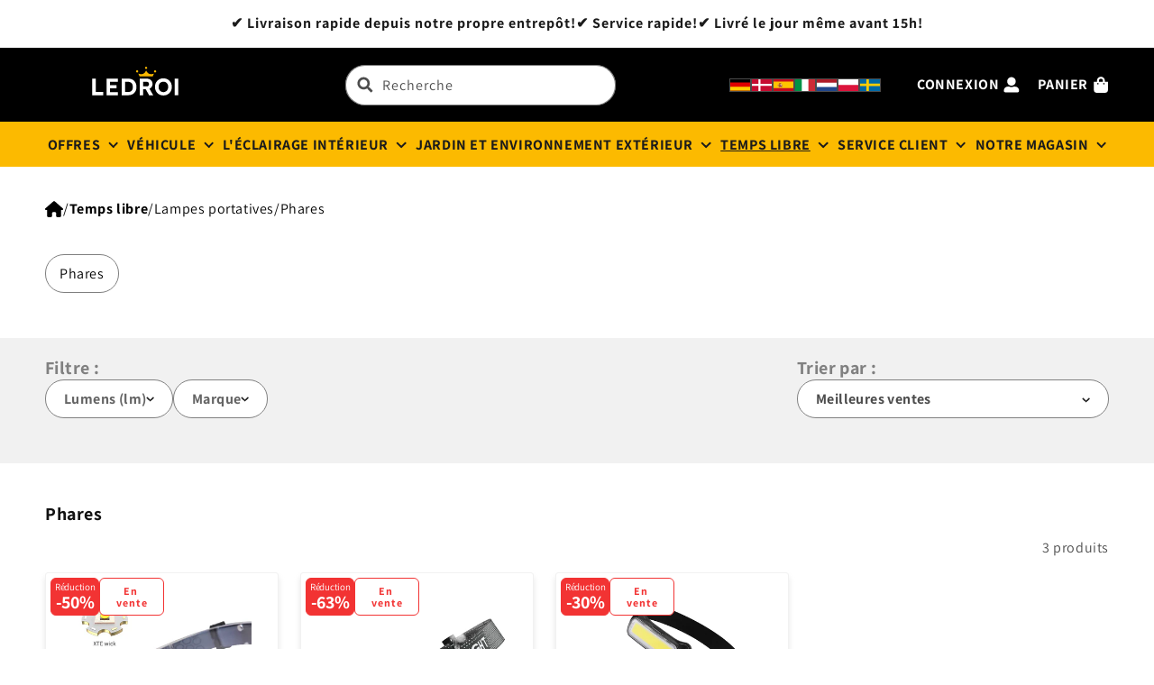

--- FILE ---
content_type: text/html; charset=utf-8
request_url: https://ledroi.fr/collections/pannlampor
body_size: 83005
content:
<!doctype html>
<html class="no-js" lang="fr">
<link href="//ledroi.fr/cdn/shop/t/5/assets/splide.css?v=13274" rel="stylesheet" type="text/css" media="all" />

  <head>
<!-- starapps_core_start -->
<!-- This code is automatically managed by StarApps Studio -->
<!-- Please contact support@starapps.studio for any help -->
<!-- File location: snippets/starapps-core.liquid -->



    
<!-- starapps_core_end -->

    <meta charset="utf-8">
    <meta http-equiv="X-UA-Compatible" content="IE=edge">
    <meta name="viewport" content="width=device-width,initial-scale=1">
    <meta name="theme-color" content="">
    <link rel="canonical" href="https://ledroi.fr/collections/pannlampor">
    <link rel="preconnect" href="https://cdn.shopify.com" crossorigin><link rel="icon" type="image/png" href="//ledroi.fr/cdn/shop/files/logo.png?crop=center&height=32&v=1761025243&width=32"><link rel="preconnect" href="https://fonts.shopifycdn.com" crossorigin><title>
      Lampes frontales - LEDKUNGEN
</title>

    
      <meta name="description" content="Vous recherchez une lampe frontale fiable pour vos aventures en plein air ? Alors vous êtes au bon endroit ! Notre catégorie de lampes frontales propose une large gamme de lampes fiables et de haute qualité pour les aventuriers et les amateurs. Nos lampes frontales sont fabriquées à partir de matériaux robustes et sont">
    

    

<meta property="og:site_name" content="LEDKUNGEN">
<meta property="og:url" content="https://ledroi.fr/collections/pannlampor">
<meta property="og:title" content="Lampes frontales - LEDKUNGEN">
<meta property="og:type" content="website">
<meta property="og:description" content="Vous recherchez une lampe frontale fiable pour vos aventures en plein air ? Alors vous êtes au bon endroit ! Notre catégorie de lampes frontales propose une large gamme de lampes fiables et de haute qualité pour les aventuriers et les amateurs. Nos lampes frontales sont fabriquées à partir de matériaux robustes et sont"><meta property="og:image" content="http://ledroi.fr/cdn/shop/files/Artboard_1_copy_6_3a4f08fb-66e4-48dc-a799-5e5e7428852b.png?v=1716294919">
  <meta property="og:image:secure_url" content="https://ledroi.fr/cdn/shop/files/Artboard_1_copy_6_3a4f08fb-66e4-48dc-a799-5e5e7428852b.png?v=1716294919">
  <meta property="og:image:width" content="3950">
  <meta property="og:image:height" content="876"><meta name="twitter:card" content="summary_large_image">
<meta name="twitter:title" content="Lampes frontales - LEDKUNGEN">
<meta name="twitter:description" content="Vous recherchez une lampe frontale fiable pour vos aventures en plein air ? Alors vous êtes au bon endroit ! Notre catégorie de lampes frontales propose une large gamme de lampes fiables et de haute qualité pour les aventuriers et les amateurs. Nos lampes frontales sont fabriquées à partir de matériaux robustes et sont">


    <script src="//ledroi.fr/cdn/shop/t/5/assets/constants.js?v=95358004781563950421761879467" defer="defer"></script>
    <script src="//ledroi.fr/cdn/shop/t/5/assets/pubsub.js?v=2921868252632587581761879467" defer="defer"></script>
    <script src="//ledroi.fr/cdn/shop/t/5/assets/global.js?v=127210358271191040921761879467" defer="defer"></script>


<script>window.performance && window.performance.mark && window.performance.mark('shopify.content_for_header.start');</script><meta name="google-site-verification" content="j0t83-buy6rtqN5r9n_3Y2Ie_0sqKtwEVCqhKcMJTdk">
<meta id="shopify-digital-wallet" name="shopify-digital-wallet" content="/72882159963/digital_wallets/dialog">
<meta name="shopify-checkout-api-token" content="63cdcf7f0fee3185ca84419226f1297f">
<meta id="in-context-paypal-metadata" data-shop-id="72882159963" data-venmo-supported="false" data-environment="production" data-locale="fr_FR" data-paypal-v4="true" data-currency="EUR">
<link rel="alternate" type="application/atom+xml" title="Feed" href="/collections/pannlampor.atom" />
<link rel="alternate" hreflang="x-default" href="https://ledkungense.myshopify.com/collections/pannlampor">
<link rel="alternate" hreflang="sv" href="https://ledkungense.myshopify.com/collections/pannlampor">
<link rel="alternate" hreflang="de-DE" href="https://ledkonig.de/collections/pannlampor">
<link rel="alternate" hreflang="fr-FR" href="https://ledroi.fr/collections/pannlampor">
<link rel="alternate" hreflang="es-ES" href="https://ledrey.es/collections/faros">
<link rel="alternate" hreflang="pl-PL" href="https://krolledow.pl/collections/reflektory">
<link rel="alternate" hreflang="nl-NL" href="https://ledkingdom.nl/collections/koplampen">
<link rel="alternate" hreflang="da-DK" href="https://ledkingdom.dk/collections/forlygter">
<link rel="alternate" hreflang="it-IT" href="https://ledre.it/collections/fari">
<link rel="alternate" type="application/json+oembed" href="https://ledroi.fr/collections/pannlampor.oembed">
<script async="async" src="/checkouts/internal/preloads.js?locale=fr-FR"></script>
<link rel="preconnect" href="https://shop.app" crossorigin="anonymous">
<script async="async" src="https://shop.app/checkouts/internal/preloads.js?locale=fr-FR&shop_id=72882159963" crossorigin="anonymous"></script>
<script id="apple-pay-shop-capabilities" type="application/json">{"shopId":72882159963,"countryCode":"SE","currencyCode":"EUR","merchantCapabilities":["supports3DS"],"merchantId":"gid:\/\/shopify\/Shop\/72882159963","merchantName":"LEDKUNGEN","requiredBillingContactFields":["postalAddress","email","phone"],"requiredShippingContactFields":["postalAddress","email","phone"],"shippingType":"shipping","supportedNetworks":["visa","maestro","masterCard"],"total":{"type":"pending","label":"LEDKUNGEN","amount":"1.00"},"shopifyPaymentsEnabled":true,"supportsSubscriptions":true}</script>
<script id="shopify-features" type="application/json">{"accessToken":"63cdcf7f0fee3185ca84419226f1297f","betas":["rich-media-storefront-analytics"],"domain":"ledroi.fr","predictiveSearch":true,"shopId":72882159963,"locale":"fr"}</script>
<script>var Shopify = Shopify || {};
Shopify.shop = "ledkungense.myshopify.com";
Shopify.locale = "fr";
Shopify.currency = {"active":"EUR","rate":"0.095069916"};
Shopify.country = "FR";
Shopify.theme = {"name":"Ledkungen 2.0","id":189034791259,"schema_name":"Dawn","schema_version":"9.0.0","theme_store_id":null,"role":"main"};
Shopify.theme.handle = "null";
Shopify.theme.style = {"id":null,"handle":null};
Shopify.cdnHost = "ledroi.fr/cdn";
Shopify.routes = Shopify.routes || {};
Shopify.routes.root = "/";</script>
<script type="module">!function(o){(o.Shopify=o.Shopify||{}).modules=!0}(window);</script>
<script>!function(o){function n(){var o=[];function n(){o.push(Array.prototype.slice.apply(arguments))}return n.q=o,n}var t=o.Shopify=o.Shopify||{};t.loadFeatures=n(),t.autoloadFeatures=n()}(window);</script>
<script>
  window.ShopifyPay = window.ShopifyPay || {};
  window.ShopifyPay.apiHost = "shop.app\/pay";
  window.ShopifyPay.redirectState = null;
</script>
<script id="shop-js-analytics" type="application/json">{"pageType":"collection"}</script>
<script defer="defer" async type="module" src="//ledroi.fr/cdn/shopifycloud/shop-js/modules/v2/client.init-shop-cart-sync_XvpUV7qp.fr.esm.js"></script>
<script defer="defer" async type="module" src="//ledroi.fr/cdn/shopifycloud/shop-js/modules/v2/chunk.common_C2xzKNNs.esm.js"></script>
<script type="module">
  await import("//ledroi.fr/cdn/shopifycloud/shop-js/modules/v2/client.init-shop-cart-sync_XvpUV7qp.fr.esm.js");
await import("//ledroi.fr/cdn/shopifycloud/shop-js/modules/v2/chunk.common_C2xzKNNs.esm.js");

  window.Shopify.SignInWithShop?.initShopCartSync?.({"fedCMEnabled":true,"windoidEnabled":true});

</script>
<script>
  window.Shopify = window.Shopify || {};
  if (!window.Shopify.featureAssets) window.Shopify.featureAssets = {};
  window.Shopify.featureAssets['shop-js'] = {"shop-cart-sync":["modules/v2/client.shop-cart-sync_C66VAAYi.fr.esm.js","modules/v2/chunk.common_C2xzKNNs.esm.js"],"init-fed-cm":["modules/v2/client.init-fed-cm_By4eIqYa.fr.esm.js","modules/v2/chunk.common_C2xzKNNs.esm.js"],"shop-button":["modules/v2/client.shop-button_Bz0N9rYp.fr.esm.js","modules/v2/chunk.common_C2xzKNNs.esm.js"],"shop-cash-offers":["modules/v2/client.shop-cash-offers_B90ok608.fr.esm.js","modules/v2/chunk.common_C2xzKNNs.esm.js","modules/v2/chunk.modal_7MqWQJ87.esm.js"],"init-windoid":["modules/v2/client.init-windoid_CdJe_Ee3.fr.esm.js","modules/v2/chunk.common_C2xzKNNs.esm.js"],"shop-toast-manager":["modules/v2/client.shop-toast-manager_kCJHoUCw.fr.esm.js","modules/v2/chunk.common_C2xzKNNs.esm.js"],"init-shop-email-lookup-coordinator":["modules/v2/client.init-shop-email-lookup-coordinator_BPuRLqHy.fr.esm.js","modules/v2/chunk.common_C2xzKNNs.esm.js"],"init-shop-cart-sync":["modules/v2/client.init-shop-cart-sync_XvpUV7qp.fr.esm.js","modules/v2/chunk.common_C2xzKNNs.esm.js"],"avatar":["modules/v2/client.avatar_BTnouDA3.fr.esm.js"],"pay-button":["modules/v2/client.pay-button_CmFhG2BZ.fr.esm.js","modules/v2/chunk.common_C2xzKNNs.esm.js"],"init-customer-accounts":["modules/v2/client.init-customer-accounts_C5-IhKGM.fr.esm.js","modules/v2/client.shop-login-button_DrlPOW6Z.fr.esm.js","modules/v2/chunk.common_C2xzKNNs.esm.js","modules/v2/chunk.modal_7MqWQJ87.esm.js"],"init-shop-for-new-customer-accounts":["modules/v2/client.init-shop-for-new-customer-accounts_Cv1WqR1n.fr.esm.js","modules/v2/client.shop-login-button_DrlPOW6Z.fr.esm.js","modules/v2/chunk.common_C2xzKNNs.esm.js","modules/v2/chunk.modal_7MqWQJ87.esm.js"],"shop-login-button":["modules/v2/client.shop-login-button_DrlPOW6Z.fr.esm.js","modules/v2/chunk.common_C2xzKNNs.esm.js","modules/v2/chunk.modal_7MqWQJ87.esm.js"],"init-customer-accounts-sign-up":["modules/v2/client.init-customer-accounts-sign-up_Dqgdz3C3.fr.esm.js","modules/v2/client.shop-login-button_DrlPOW6Z.fr.esm.js","modules/v2/chunk.common_C2xzKNNs.esm.js","modules/v2/chunk.modal_7MqWQJ87.esm.js"],"shop-follow-button":["modules/v2/client.shop-follow-button_D7RRykwK.fr.esm.js","modules/v2/chunk.common_C2xzKNNs.esm.js","modules/v2/chunk.modal_7MqWQJ87.esm.js"],"checkout-modal":["modules/v2/client.checkout-modal_NILs_SXn.fr.esm.js","modules/v2/chunk.common_C2xzKNNs.esm.js","modules/v2/chunk.modal_7MqWQJ87.esm.js"],"lead-capture":["modules/v2/client.lead-capture_CSmE_fhP.fr.esm.js","modules/v2/chunk.common_C2xzKNNs.esm.js","modules/v2/chunk.modal_7MqWQJ87.esm.js"],"shop-login":["modules/v2/client.shop-login_CKcjyRl_.fr.esm.js","modules/v2/chunk.common_C2xzKNNs.esm.js","modules/v2/chunk.modal_7MqWQJ87.esm.js"],"payment-terms":["modules/v2/client.payment-terms_eoGasybT.fr.esm.js","modules/v2/chunk.common_C2xzKNNs.esm.js","modules/v2/chunk.modal_7MqWQJ87.esm.js"]};
</script>
<script id="__st">var __st={"a":72882159963,"offset":3600,"reqid":"9e2ea34d-f86f-429c-a523-b2a066ff01dd-1768818649","pageurl":"ledroi.fr\/collections\/pannlampor","u":"5caf845a74c2","p":"collection","rtyp":"collection","rid":626394890587};</script>
<script>window.ShopifyPaypalV4VisibilityTracking = true;</script>
<script id="captcha-bootstrap">!function(){'use strict';const t='contact',e='account',n='new_comment',o=[[t,t],['blogs',n],['comments',n],[t,'customer']],c=[[e,'customer_login'],[e,'guest_login'],[e,'recover_customer_password'],[e,'create_customer']],r=t=>t.map((([t,e])=>`form[action*='/${t}']:not([data-nocaptcha='true']) input[name='form_type'][value='${e}']`)).join(','),a=t=>()=>t?[...document.querySelectorAll(t)].map((t=>t.form)):[];function s(){const t=[...o],e=r(t);return a(e)}const i='password',u='form_key',d=['recaptcha-v3-token','g-recaptcha-response','h-captcha-response',i],f=()=>{try{return window.sessionStorage}catch{return}},m='__shopify_v',_=t=>t.elements[u];function p(t,e,n=!1){try{const o=window.sessionStorage,c=JSON.parse(o.getItem(e)),{data:r}=function(t){const{data:e,action:n}=t;return t[m]||n?{data:e,action:n}:{data:t,action:n}}(c);for(const[e,n]of Object.entries(r))t.elements[e]&&(t.elements[e].value=n);n&&o.removeItem(e)}catch(o){console.error('form repopulation failed',{error:o})}}const l='form_type',E='cptcha';function T(t){t.dataset[E]=!0}const w=window,h=w.document,L='Shopify',v='ce_forms',y='captcha';let A=!1;((t,e)=>{const n=(g='f06e6c50-85a8-45c8-87d0-21a2b65856fe',I='https://cdn.shopify.com/shopifycloud/storefront-forms-hcaptcha/ce_storefront_forms_captcha_hcaptcha.v1.5.2.iife.js',D={infoText:'Protégé par hCaptcha',privacyText:'Confidentialité',termsText:'Conditions'},(t,e,n)=>{const o=w[L][v],c=o.bindForm;if(c)return c(t,g,e,D).then(n);var r;o.q.push([[t,g,e,D],n]),r=I,A||(h.body.append(Object.assign(h.createElement('script'),{id:'captcha-provider',async:!0,src:r})),A=!0)});var g,I,D;w[L]=w[L]||{},w[L][v]=w[L][v]||{},w[L][v].q=[],w[L][y]=w[L][y]||{},w[L][y].protect=function(t,e){n(t,void 0,e),T(t)},Object.freeze(w[L][y]),function(t,e,n,w,h,L){const[v,y,A,g]=function(t,e,n){const i=e?o:[],u=t?c:[],d=[...i,...u],f=r(d),m=r(i),_=r(d.filter((([t,e])=>n.includes(e))));return[a(f),a(m),a(_),s()]}(w,h,L),I=t=>{const e=t.target;return e instanceof HTMLFormElement?e:e&&e.form},D=t=>v().includes(t);t.addEventListener('submit',(t=>{const e=I(t);if(!e)return;const n=D(e)&&!e.dataset.hcaptchaBound&&!e.dataset.recaptchaBound,o=_(e),c=g().includes(e)&&(!o||!o.value);(n||c)&&t.preventDefault(),c&&!n&&(function(t){try{if(!f())return;!function(t){const e=f();if(!e)return;const n=_(t);if(!n)return;const o=n.value;o&&e.removeItem(o)}(t);const e=Array.from(Array(32),(()=>Math.random().toString(36)[2])).join('');!function(t,e){_(t)||t.append(Object.assign(document.createElement('input'),{type:'hidden',name:u})),t.elements[u].value=e}(t,e),function(t,e){const n=f();if(!n)return;const o=[...t.querySelectorAll(`input[type='${i}']`)].map((({name:t})=>t)),c=[...d,...o],r={};for(const[a,s]of new FormData(t).entries())c.includes(a)||(r[a]=s);n.setItem(e,JSON.stringify({[m]:1,action:t.action,data:r}))}(t,e)}catch(e){console.error('failed to persist form',e)}}(e),e.submit())}));const S=(t,e)=>{t&&!t.dataset[E]&&(n(t,e.some((e=>e===t))),T(t))};for(const o of['focusin','change'])t.addEventListener(o,(t=>{const e=I(t);D(e)&&S(e,y())}));const B=e.get('form_key'),M=e.get(l),P=B&&M;t.addEventListener('DOMContentLoaded',(()=>{const t=y();if(P)for(const e of t)e.elements[l].value===M&&p(e,B);[...new Set([...A(),...v().filter((t=>'true'===t.dataset.shopifyCaptcha))])].forEach((e=>S(e,t)))}))}(h,new URLSearchParams(w.location.search),n,t,e,['guest_login'])})(!0,!0)}();</script>
<script integrity="sha256-4kQ18oKyAcykRKYeNunJcIwy7WH5gtpwJnB7kiuLZ1E=" data-source-attribution="shopify.loadfeatures" defer="defer" src="//ledroi.fr/cdn/shopifycloud/storefront/assets/storefront/load_feature-a0a9edcb.js" crossorigin="anonymous"></script>
<script crossorigin="anonymous" defer="defer" src="//ledroi.fr/cdn/shopifycloud/storefront/assets/shopify_pay/storefront-65b4c6d7.js?v=20250812"></script>
<script data-source-attribution="shopify.dynamic_checkout.dynamic.init">var Shopify=Shopify||{};Shopify.PaymentButton=Shopify.PaymentButton||{isStorefrontPortableWallets:!0,init:function(){window.Shopify.PaymentButton.init=function(){};var t=document.createElement("script");t.src="https://ledroi.fr/cdn/shopifycloud/portable-wallets/latest/portable-wallets.fr.js",t.type="module",document.head.appendChild(t)}};
</script>
<script data-source-attribution="shopify.dynamic_checkout.buyer_consent">
  function portableWalletsHideBuyerConsent(e){var t=document.getElementById("shopify-buyer-consent"),n=document.getElementById("shopify-subscription-policy-button");t&&n&&(t.classList.add("hidden"),t.setAttribute("aria-hidden","true"),n.removeEventListener("click",e))}function portableWalletsShowBuyerConsent(e){var t=document.getElementById("shopify-buyer-consent"),n=document.getElementById("shopify-subscription-policy-button");t&&n&&(t.classList.remove("hidden"),t.removeAttribute("aria-hidden"),n.addEventListener("click",e))}window.Shopify?.PaymentButton&&(window.Shopify.PaymentButton.hideBuyerConsent=portableWalletsHideBuyerConsent,window.Shopify.PaymentButton.showBuyerConsent=portableWalletsShowBuyerConsent);
</script>
<script data-source-attribution="shopify.dynamic_checkout.cart.bootstrap">document.addEventListener("DOMContentLoaded",(function(){function t(){return document.querySelector("shopify-accelerated-checkout-cart, shopify-accelerated-checkout")}if(t())Shopify.PaymentButton.init();else{new MutationObserver((function(e,n){t()&&(Shopify.PaymentButton.init(),n.disconnect())})).observe(document.body,{childList:!0,subtree:!0})}}));
</script>
<script id='scb4127' type='text/javascript' async='' src='https://ledroi.fr/cdn/shopifycloud/privacy-banner/storefront-banner.js'></script><link id="shopify-accelerated-checkout-styles" rel="stylesheet" media="screen" href="https://ledroi.fr/cdn/shopifycloud/portable-wallets/latest/accelerated-checkout-backwards-compat.css" crossorigin="anonymous">
<style id="shopify-accelerated-checkout-cart">
        #shopify-buyer-consent {
  margin-top: 1em;
  display: inline-block;
  width: 100%;
}

#shopify-buyer-consent.hidden {
  display: none;
}

#shopify-subscription-policy-button {
  background: none;
  border: none;
  padding: 0;
  text-decoration: underline;
  font-size: inherit;
  cursor: pointer;
}

#shopify-subscription-policy-button::before {
  box-shadow: none;
}

      </style>
<script id="sections-script" data-sections="header" defer="defer" src="//ledroi.fr/cdn/shop/t/5/compiled_assets/scripts.js?v=13274"></script>
<script>window.performance && window.performance.mark && window.performance.mark('shopify.content_for_header.end');</script>



    <style data-shopify>
      @font-face {
  font-family: Assistant;
  font-weight: 400;
  font-style: normal;
  font-display: swap;
  src: url("//ledroi.fr/cdn/fonts/assistant/assistant_n4.9120912a469cad1cc292572851508ca49d12e768.woff2") format("woff2"),
       url("//ledroi.fr/cdn/fonts/assistant/assistant_n4.6e9875ce64e0fefcd3f4446b7ec9036b3ddd2985.woff") format("woff");
}

      @font-face {
  font-family: Assistant;
  font-weight: 700;
  font-style: normal;
  font-display: swap;
  src: url("//ledroi.fr/cdn/fonts/assistant/assistant_n7.bf44452348ec8b8efa3aa3068825305886b1c83c.woff2") format("woff2"),
       url("//ledroi.fr/cdn/fonts/assistant/assistant_n7.0c887fee83f6b3bda822f1150b912c72da0f7b64.woff") format("woff");
}

      
      
      @font-face {
  font-family: Assistant;
  font-weight: 400;
  font-style: normal;
  font-display: swap;
  src: url("//ledroi.fr/cdn/fonts/assistant/assistant_n4.9120912a469cad1cc292572851508ca49d12e768.woff2") format("woff2"),
       url("//ledroi.fr/cdn/fonts/assistant/assistant_n4.6e9875ce64e0fefcd3f4446b7ec9036b3ddd2985.woff") format("woff");
}


      :root {
        --font-body-family: Assistant, sans-serif;
        --font-body-style: normal;
        --font-body-weight: 400;
        --font-body-weight-bold: 700;

        --font-heading-family: Assistant, sans-serif;
        --font-heading-style: normal;
        --font-heading-weight: 400;

        --font-body-scale: 1.0;
        --font-heading-scale: 1.0;

        --color-base-text: 18, 18, 18;
        --color-shadow: 18, 18, 18;
        --color-base-background-1: 255, 255, 255;
        --color-base-background-2: 243, 243, 243;
        --color-base-solid-button-labels: 255, 255, 255;
        --color-base-outline-button-labels: 0, 0, 0;
        --color-base-accent-1: 18, 18, 18;
        --color-base-accent-2: 234, 173, 0;
        --payment-terms-background-color: #ffffff;

        --gradient-base-background-1: #ffffff;
        --gradient-base-background-2: #f3f3f3;
        --gradient-base-accent-1: #121212;
        --gradient-base-accent-2: #eaad00;

        --media-padding: px;
        --media-border-opacity: 0.05;
        --media-border-width: 1px;
        --media-radius: 0px;
        --media-shadow-opacity: 0.0;
        --media-shadow-horizontal-offset: 0px;
        --media-shadow-vertical-offset: 4px;
        --media-shadow-blur-radius: 5px;
        --media-shadow-visible: 0;

        --page-width: 130rem;
        --page-width-margin: 0rem;

        --product-card-image-padding: 0.0rem;
        --product-card-corner-radius: 0.0rem;
        --product-card-text-alignment: center;
        --product-card-border-width: 2.4rem;
        --product-card-border-opacity: 0.0;
        --product-card-shadow-opacity: 0.0;
        --product-card-shadow-visible: 0;
        --product-card-shadow-horizontal-offset: 0.0rem;
        --product-card-shadow-vertical-offset: -2.2rem;
        --product-card-shadow-blur-radius: 0.0rem;

        --collection-card-image-padding: 2.0rem;
        --collection-card-corner-radius: 0.0rem;
        --collection-card-text-alignment: center;
        --collection-card-border-width: 0.0rem;
        --collection-card-border-opacity: 0.1;
        --collection-card-shadow-opacity: 0.0;
        --collection-card-shadow-visible: 0;
        --collection-card-shadow-horizontal-offset: 0.0rem;
        --collection-card-shadow-vertical-offset: 0.4rem;
        --collection-card-shadow-blur-radius: 0.5rem;

        --blog-card-image-padding: 0.0rem;
        --blog-card-corner-radius: 0.0rem;
        --blog-card-text-alignment: left;
        --blog-card-border-width: 0.0rem;
        --blog-card-border-opacity: 0.1;
        --blog-card-shadow-opacity: 0.0;
        --blog-card-shadow-visible: 0;
        --blog-card-shadow-horizontal-offset: 0.0rem;
        --blog-card-shadow-vertical-offset: 0.4rem;
        --blog-card-shadow-blur-radius: 0.5rem;

        --badge-corner-radius: 4.0rem;

        --popup-border-width: 1px;
        --popup-border-opacity: 0.1;
        --popup-corner-radius: 0px;
        --popup-shadow-opacity: 0.0;
        --popup-shadow-horizontal-offset: 0px;
        --popup-shadow-vertical-offset: 4px;
        --popup-shadow-blur-radius: 5px;

        --drawer-border-width: 1px;
        --drawer-border-opacity: 0.1;
        --drawer-shadow-opacity: 0.0;
        --drawer-shadow-horizontal-offset: 0px;
        --drawer-shadow-vertical-offset: 4px;
        --drawer-shadow-blur-radius: 5px;

        --spacing-sections-desktop: 0px;
        --spacing-sections-mobile: 0px;

        --grid-desktop-vertical-spacing: 8px;
        --grid-desktop-horizontal-spacing: 24px;
        --grid-mobile-vertical-spacing: 4px;
        --grid-mobile-horizontal-spacing: 12px;

        --text-boxes-border-opacity: 0.1;
        --text-boxes-border-width: 0px;
        --text-boxes-radius: 0px;
        --text-boxes-shadow-opacity: 0.0;
        --text-boxes-shadow-visible: 0;
        --text-boxes-shadow-horizontal-offset: 0px;
        --text-boxes-shadow-vertical-offset: 4px;
        --text-boxes-shadow-blur-radius: 5px;

        --buttons-radius: 40px;
        --buttons-radius-outset: 41px;
        --buttons-border-width: 1px;
        --buttons-border-opacity: 1.0;
        --buttons-shadow-opacity: 0.0;
        --buttons-shadow-visible: 0;
        --buttons-shadow-horizontal-offset: 0px;
        --buttons-shadow-vertical-offset: 4px;
        --buttons-shadow-blur-radius: 5px;
        --buttons-border-offset: 0.3px;

        --inputs-radius: 40px;
        --inputs-border-width: 1px;
        --inputs-border-opacity: 0.55;
        --inputs-shadow-opacity: 0.0;
        --inputs-shadow-horizontal-offset: 0px;
        --inputs-margin-offset: 0px;
        --inputs-shadow-vertical-offset: 4px;
        --inputs-shadow-blur-radius: 5px;
        --inputs-radius-outset: 41px;

        --variant-pills-radius: 40px;
        --variant-pills-border-width: 1px;
        --variant-pills-border-opacity: 0.55;
        --variant-pills-shadow-opacity: 0.0;
        --variant-pills-shadow-horizontal-offset: 0px;
        --variant-pills-shadow-vertical-offset: 4px;
        --variant-pills-shadow-blur-radius: 5px;
      }

      *,
      *::before,
      *::after {
        box-sizing: inherit;
      }

      html {
        box-sizing: border-box;
        font-size: calc(var(--font-body-scale) * 62.5%);
        height: 100%;
      }

      body {
        display: grid;
        grid-template-rows: auto auto 1fr auto;
        grid-template-columns: 100%;
        min-height: 100%;
        margin: 0;
        font-size: 1.5rem;
        letter-spacing: 0.06rem;
        line-height: calc(1 + 0.8 / var(--font-body-scale));
        font-family: var(--font-body-family);
        font-style: var(--font-body-style);
        font-weight: var(--font-body-weight);
      }

      #transcySwitcherContainer {
        display: none !important;
      }

      @media screen and (min-width: 750px) {
        body {
          font-size: 1.6rem;
        }
      }
    </style>
<link rel="preload" as="font" href="//ledroi.fr/cdn/fonts/assistant/assistant_n4.9120912a469cad1cc292572851508ca49d12e768.woff2" type="font/woff2" crossorigin><link rel="preload" as="font" href="//ledroi.fr/cdn/fonts/assistant/assistant_n4.9120912a469cad1cc292572851508ca49d12e768.woff2" type="font/woff2" crossorigin><link href="//ledroi.fr/cdn/shop/t/5/assets/base.css?v=70887064768204332341762675230" rel="stylesheet" type="text/css" media="all" />
    <link href="//ledroi.fr/cdn/shop/t/5/assets/custom-ledkungen.css?v=87350019294114679061761879467" rel="stylesheet" type="text/css" media="all" />
    <link href="//ledroi.fr/cdn/shop/t/5/assets/header-v2.css?v=67485814646299723611761879467" rel="stylesheet" type="text/css" media="all" />
<link
        rel="stylesheet"
        href="//ledroi.fr/cdn/shop/t/5/assets/component-predictive-search.css?v=85913294783299393391761879467"
        media="print"
        onload="this.media='all'"
      ><script>
      document.documentElement.className = document.documentElement.className.replace('no-js', 'js');
      if (Shopify.designMode) {
        document.documentElement.classList.add('shopify-design-mode');
      }
    </script>

  <!-- BEGIN app block: shopify://apps/transcy/blocks/switcher_embed_block/bce4f1c0-c18c-43b0-b0b2-a1aefaa44573 --><!-- BEGIN app snippet: fa_translate_core --><script>
    (function () {
        console.log("transcy ignore convert TC value",typeof transcy_ignoreConvertPrice != "undefined");
        
        function addMoneyTag(mutations, observer) {
            let currencyCookie = getCookieCore("transcy_currency");
            
            let shopifyCurrencyRegex = buildXPathQuery(
                window.ShopifyTC.shopifyCurrency.price_currency
            );
            let currencyRegex = buildCurrencyRegex(window.ShopifyTC.shopifyCurrency.price_currency)
            let tempTranscy = document.evaluate(shopifyCurrencyRegex, document, null, XPathResult.ORDERED_NODE_SNAPSHOT_TYPE, null);
            for (let iTranscy = 0; iTranscy < tempTranscy.snapshotLength; iTranscy++) {
                let elTranscy = tempTranscy.snapshotItem(iTranscy);
                if (elTranscy.innerHTML &&
                !elTranscy.classList.contains('transcy-money') && (typeof transcy_ignoreConvertPrice == "undefined" ||
                !transcy_ignoreConvertPrice?.some(className => elTranscy.classList?.contains(className))) && elTranscy?.childNodes?.length == 1) {
                    if (!window.ShopifyTC?.shopifyCurrency?.price_currency || currencyCookie == window.ShopifyTC?.currency?.active || !currencyCookie) {
                        addClassIfNotExists(elTranscy, 'notranslate');
                        continue;
                    }

                    elTranscy.classList.add('transcy-money');
                    let innerHTML = replaceMatches(elTranscy?.textContent, currencyRegex);
                    elTranscy.innerHTML = innerHTML;
                    if (!innerHTML.includes("tc-money")) {
                        addClassIfNotExists(elTranscy, 'notranslate');
                    }
                } 
                if (elTranscy.classList.contains('transcy-money') && !elTranscy?.innerHTML?.includes("tc-money")) {
                    addClassIfNotExists(elTranscy, 'notranslate');
                }
            }
        }
    
        function logChangesTranscy(mutations, observer) {
            const xpathQuery = `
                //*[text()[contains(.,"•tc")]] |
                //*[text()[contains(.,"tc")]] |
                //*[text()[contains(.,"transcy")]] |
                //textarea[@placeholder[contains(.,"transcy")]] |
                //textarea[@placeholder[contains(.,"tc")]] |
                //select[@placeholder[contains(.,"transcy")]] |
                //select[@placeholder[contains(.,"tc")]] |
                //input[@placeholder[contains(.,"tc")]] |
                //input[@value[contains(.,"tc")]] |
                //input[@value[contains(.,"transcy")]] |
                //*[text()[contains(.,"TC")]] |
                //textarea[@placeholder[contains(.,"TC")]] |
                //select[@placeholder[contains(.,"TC")]] |
                //input[@placeholder[contains(.,"TC")]] |
                //input[@value[contains(.,"TC")]]
            `;
            let tempTranscy = document.evaluate(xpathQuery, document, null, XPathResult.ORDERED_NODE_SNAPSHOT_TYPE, null);
            for (let iTranscy = 0; iTranscy < tempTranscy.snapshotLength; iTranscy++) {
                let elTranscy = tempTranscy.snapshotItem(iTranscy);
                let innerHtmlTranscy = elTranscy?.innerHTML ? elTranscy.innerHTML : "";
                if (innerHtmlTranscy && !["SCRIPT", "LINK", "STYLE"].includes(elTranscy.nodeName)) {
                    const textToReplace = [
                        '&lt;•tc&gt;', '&lt;/•tc&gt;', '&lt;tc&gt;', '&lt;/tc&gt;',
                        '&lt;transcy&gt;', '&lt;/transcy&gt;', '&amp;lt;tc&amp;gt;',
                        '&amp;lt;/tc&amp;gt;', '&lt;TRANSCY&gt;', '&lt;/TRANSCY&gt;',
                        '&lt;TC&gt;', '&lt;/TC&gt;'
                    ];
                    let containsTag = textToReplace.some(tag => innerHtmlTranscy.includes(tag));
                    if (containsTag) {
                        textToReplace.forEach(tag => {
                            innerHtmlTranscy = innerHtmlTranscy.replaceAll(tag, '');
                        });
                        elTranscy.innerHTML = innerHtmlTranscy;
                        elTranscy.setAttribute('translate', 'no');
                    }
    
                    const tagsToReplace = ['<•tc>', '</•tc>', '<tc>', '</tc>', '<transcy>', '</transcy>', '<TC>', '</TC>', '<TRANSCY>', '</TRANSCY>'];
                    if (tagsToReplace.some(tag => innerHtmlTranscy.includes(tag))) {
                        innerHtmlTranscy = innerHtmlTranscy.replace(/<(|\/)transcy>|<(|\/)tc>|<(|\/)•tc>/gi, "");
                        elTranscy.innerHTML = innerHtmlTranscy;
                        elTranscy.setAttribute('translate', 'no');
                    }
                }
                if (["INPUT"].includes(elTranscy.nodeName)) {
                    let valueInputTranscy = elTranscy.value.replaceAll("&lt;tc&gt;", "").replaceAll("&lt;/tc&gt;", "").replace(/<(|\/)transcy>|<(|\/)tc>/gi, "");
                    elTranscy.value = valueInputTranscy
                }
    
                if (["INPUT", "SELECT", "TEXTAREA"].includes(elTranscy.nodeName)) {
                    elTranscy.placeholder = elTranscy.placeholder.replaceAll("&lt;tc&gt;", "").replaceAll("&lt;/tc&gt;", "").replace(/<(|\/)transcy>|<(|\/)tc>/gi, "");
                }
            }
            addMoneyTag(mutations, observer)
        }
        const observerOptionsTranscy = {
            subtree: true,
            childList: true
        };
        const observerTranscy = new MutationObserver(logChangesTranscy);
        observerTranscy.observe(document.documentElement, observerOptionsTranscy);
    })();

    const addClassIfNotExists = (element, className) => {
        if (!element.classList.contains(className)) {
            element.classList.add(className);
        }
    };
    
    const replaceMatches = (content, currencyRegex) => {
        let arrCurrencies = content.match(currencyRegex);
    
        if (arrCurrencies?.length && content === arrCurrencies[0]) {
            return content;
        }
        return (
            arrCurrencies?.reduce((string, oldVal, index) => {
                const hasSpaceBefore = string.match(new RegExp(`\\s${oldVal}`));
                const hasSpaceAfter = string.match(new RegExp(`${oldVal}\\s`));
                let eleCurrencyConvert = `<tc-money translate="no">${arrCurrencies[index]}</tc-money>`;
                if (hasSpaceBefore) eleCurrencyConvert = ` ${eleCurrencyConvert}`;
                if (hasSpaceAfter) eleCurrencyConvert = `${eleCurrencyConvert} `;
                if (string.includes("tc-money")) {
                    return string;
                }
                return string?.replaceAll(oldVal, eleCurrencyConvert);
            }, content) || content
        );
        return result;
    };
    
    const unwrapCurrencySpan = (text) => {
        return text.replace(/<span[^>]*>(.*?)<\/span>/gi, "$1");
    };

    const getSymbolsAndCodes = (text)=>{
        let numberPattern = "\\d+(?:[.,]\\d+)*(?:[.,]\\d+)?(?:\\s?\\d+)?"; // Chỉ tối đa 1 khoảng trắng
        let textWithoutCurrencySpan = unwrapCurrencySpan(text);
        let symbolsAndCodes = textWithoutCurrencySpan
            .trim()
            .replace(new RegExp(numberPattern, "g"), "")
            .split(/\s+/) // Loại bỏ khoảng trắng dư thừa
            .filter((el) => el);

        if (!Array.isArray(symbolsAndCodes) || symbolsAndCodes.length === 0) {
            throw new Error("symbolsAndCodes must be a non-empty array.");
        }

        return symbolsAndCodes;
    }
    
    const buildCurrencyRegex = (text) => {
       let symbolsAndCodes = getSymbolsAndCodes(text)
       let patterns = createCurrencyRegex(symbolsAndCodes)

       return new RegExp(`(${patterns.join("|")})`, "g");
    };

    const createCurrencyRegex = (symbolsAndCodes)=>{
        const escape = (str) => str.replace(/[-/\\^$*+?.()|[\]{}]/g, "\\$&");
        const [s1, s2] = [escape(symbolsAndCodes[0]), escape(symbolsAndCodes[1] || "")];
        const space = "\\s?";
        const numberPattern = "\\d+(?:[.,]\\d+)*(?:[.,]\\d+)?(?:\\s?\\d+)?"; 
        const patterns = [];
        if (s1 && s2) {
            patterns.push(
                `${s1}${space}${numberPattern}${space}${s2}`,
                `${s2}${space}${numberPattern}${space}${s1}`,
                `${s2}${space}${s1}${space}${numberPattern}`,
                `${s1}${space}${s2}${space}${numberPattern}`
            );
        }
        if (s1) {
            patterns.push(`${s1}${space}${numberPattern}`);
            patterns.push(`${numberPattern}${space}${s1}`);
        }

        if (s2) {
            patterns.push(`${s2}${space}${numberPattern}`);
            patterns.push(`${numberPattern}${space}${s2}`);
        }
        return patterns;
    }
    
    const getCookieCore = function (name) {
        var nameEQ = name + "=";
        var ca = document.cookie.split(';');
        for (var i = 0; i < ca.length; i++) {
            var c = ca[i];
            while (c.charAt(0) == ' ') c = c.substring(1, c.length);
            if (c.indexOf(nameEQ) == 0) return c.substring(nameEQ.length, c.length);
        }
        return null;
    };
    
    const buildXPathQuery = (text) => {
        let numberPattern = "\\d+(?:[.,]\\d+)*"; // Bỏ `matches()`
        let symbolAndCodes = text.replace(/<span[^>]*>(.*?)<\/span>/gi, "$1")
            .trim()
            .replace(new RegExp(numberPattern, "g"), "")
            .split(" ")
            ?.filter((el) => el);
    
        if (!symbolAndCodes || !Array.isArray(symbolAndCodes) || symbolAndCodes.length === 0) {
            throw new Error("symbolAndCodes must be a non-empty array.");
        }
    
        // Escape ký tự đặc biệt trong XPath
        const escapeXPath = (str) => str.replace(/(["'])/g, "\\$1");
    
        // Danh sách thẻ HTML cần tìm
        const allowedTags = ["div", "span", "p", "strong", "b", "h1", "h2", "h3", "h4", "h5", "h6", "td", "li", "font", "dd", 'a', 'font', 's'];
    
        // Tạo điều kiện contains() cho từng symbol hoặc code
        const conditions = symbolAndCodes
            .map((symbol) =>
                `(contains(text(), "${escapeXPath(symbol)}") and (contains(text(), "0") or contains(text(), "1") or contains(text(), "2") or contains(text(), "3") or contains(text(), "4") or contains(text(), "5") or contains(text(), "6") or contains(text(), "7") or contains(text(), "8") or contains(text(), "9")) )`
            )
            .join(" or ");
    
        // Tạo XPath Query (Chỉ tìm trong các thẻ HTML, không tìm trong input)
        const xpathQuery = allowedTags
            .map((tag) => `//${tag}[${conditions}]`)
            .join(" | ");
    
        return xpathQuery;
    };
    
    window.ShopifyTC = {};
    ShopifyTC.shop = "ledkungense.myshopify.com";
    ShopifyTC.locale = "fr";
    ShopifyTC.currency = {"active":"EUR", "rate":""};
    ShopifyTC.country = "FR";
    ShopifyTC.designMode = false;
    ShopifyTC.theme = {};
    ShopifyTC.cdnHost = "";
    ShopifyTC.routes = {};
    ShopifyTC.routes.root = "/";
    ShopifyTC.store_id = 72882159963;
    ShopifyTC.page_type = "collection";
    ShopifyTC.resource_id = "";
    ShopifyTC.resource_description = "";
    ShopifyTC.market_id = 80606953819;
    switch (ShopifyTC.page_type) {
        case "product":
            ShopifyTC.resource_id = null;
            ShopifyTC.resource_description = null
            break;
        case "article":
            ShopifyTC.resource_id = null;
            ShopifyTC.resource_description = null
            break;
        case "blog":
            ShopifyTC.resource_id = null;
            break;
        case "collection":
            ShopifyTC.resource_id = 626394890587;
            ShopifyTC.resource_description = "\u003cp\u003eVous recherchez une lampe frontale fiable pour vos aventures en plein air ? Alors vous êtes au bon endroit ! Notre catégorie de lampes frontales propose une large gamme de lampes fiables et de haute qualité pour les aventuriers et les amateurs. Nos lampes frontales sont fabriquées à partir de matériaux robustes et sont équipées de puissantes lumières LED qui vous offrent un éclairage puissant et uniforme, que vous soyez en randonnée dans les bois, en camping dans la nature ou que vous ayez besoin d\u0026#39;une source de lumière supplémentaire à la maison pour un travail nécessitant les deux mains. Découvrez notre gamme et trouvez la lampe frontale idéale pour vos besoins !\u003c\/p\u003e"
            break;
        case "policy":
            ShopifyTC.resource_id = null;
            ShopifyTC.resource_description = null
            break;
        case "page":
            ShopifyTC.resource_id = null;
            ShopifyTC.resource_description = null
            break;
        default:
            break;
    }

    window.ShopifyTC.shopifyCurrency={
        "price": `0,01`,
        "price_currency": `€0,01 EUR`,
        "currency": `SEK`
    }


    if(typeof(transcy_appEmbed) == 'undefined'){
        transcy_switcherVersion = "1764760298";
        transcy_productMediaVersion = "";
        transcy_collectionMediaVersion = "";
        transcy_otherMediaVersion = "";
        transcy_productId = "";
        transcy_shopName = "LEDKUNGEN";
        transcy_currenciesPaymentPublish = [];
        transcy_curencyDefault = "SEK";transcy_currenciesPaymentPublish.push("DKK");transcy_currenciesPaymentPublish.push("EUR");transcy_currenciesPaymentPublish.push("PLN");transcy_currenciesPaymentPublish.push("SEK");
        transcy_shopifyLocales = [{"shop_locale":{"locale":"fr","enabled":true,"primary":false,"published":true}}];
        transcy_moneyFormat = "€{{amount_with_comma_separator}}";

        function domLoadedTranscy () {
            let cdnScriptTC = typeof(transcy_cdn) != 'undefined' ? (transcy_cdn+'/transcy.js') : "https://cdn.shopify.com/extensions/019bbfa6-be8b-7e64-b8d4-927a6591272a/transcy-294/assets/transcy.js";
            let cdnLinkTC = typeof(transcy_cdn) != 'undefined' ? (transcy_cdn+'/transcy.css') :  "https://cdn.shopify.com/extensions/019bbfa6-be8b-7e64-b8d4-927a6591272a/transcy-294/assets/transcy.css";
            let scriptTC = document.createElement('script');
            scriptTC.type = 'text/javascript';
            scriptTC.defer = true;
            scriptTC.src = cdnScriptTC;
            scriptTC.id = "transcy-script";
            document.head.appendChild(scriptTC);

            let linkTC = document.createElement('link');
            linkTC.rel = 'stylesheet'; 
            linkTC.type = 'text/css';
            linkTC.href = cdnLinkTC;
            linkTC.id = "transcy-style";
            document.head.appendChild(linkTC); 
        }


        if (document.readyState === 'interactive' || document.readyState === 'complete') {
            domLoadedTranscy();
        } else {
            document.addEventListener("DOMContentLoaded", function () {
                domLoadedTranscy();
            });
        }
    }
</script>
<!-- END app snippet -->


<!-- END app block --><!-- BEGIN app block: shopify://apps/klaviyo-email-marketing-sms/blocks/klaviyo-onsite-embed/2632fe16-c075-4321-a88b-50b567f42507 -->












  <script async src="https://static.klaviyo.com/onsite/js/W8m2sk/klaviyo.js?company_id=W8m2sk"></script>
  <script>!function(){if(!window.klaviyo){window._klOnsite=window._klOnsite||[];try{window.klaviyo=new Proxy({},{get:function(n,i){return"push"===i?function(){var n;(n=window._klOnsite).push.apply(n,arguments)}:function(){for(var n=arguments.length,o=new Array(n),w=0;w<n;w++)o[w]=arguments[w];var t="function"==typeof o[o.length-1]?o.pop():void 0,e=new Promise((function(n){window._klOnsite.push([i].concat(o,[function(i){t&&t(i),n(i)}]))}));return e}}})}catch(n){window.klaviyo=window.klaviyo||[],window.klaviyo.push=function(){var n;(n=window._klOnsite).push.apply(n,arguments)}}}}();</script>

  




  <script>
    window.klaviyoReviewsProductDesignMode = false
  </script>







<!-- END app block --><!-- BEGIN app block: shopify://apps/swatch-king/blocks/variant-swatch-king/0850b1e4-ba30-4a0d-a8f4-f9a939276d7d -->


















































  <script>
    window.vsk_data = function(){
      return {
        "block_collection_settings": {"alignment":"left","enable":true,"swatch_location":"After price","switch_on_hover":true,"preselect_variant":false,"current_template":"collection"},
        "currency": "SEK",
        "currency_symbol": "€",
        "primary_locale": "sv",
        "localized_string": {},
        "app_setting_styles": {"products_swatch_presentation":{"slide_left_button_svg":"","slide_right_button_svg":""},"collections_swatch_presentation":{"minified":false,"minified_products":false,"minified_template":"+{count}","slide_left_button_svg":"","minified_display_count":[3,6],"slide_right_button_svg":""}},
        "app_setting": {"display_logs":false,"default_preset":615005,"pre_hide_strategy":"hide-all-theme-selectors","swatch_url_source":"cdn","product_data_source":"storefront","data_url_source":"cdn","new_script":true},
        "app_setting_config": {"app_execution_strategy":"all","collections_options_disabled":null,"default_swatch_image":"","do_not_select_an_option":{"text":"Select a {{ option_name }}","status":true,"control_add_to_cart":true,"allow_virtual_trigger":true,"make_a_selection_text":"Select a {{ option_name }}","auto_select_options_list":[]},"history_free_group_navigation":false,"notranslate":false,"products_options_disabled":null,"size_chart":{"type":"theme","labels":"size,sizes,taille,größe,tamanho,tamaño,koko,サイズ","position":"right","size_chart_app":"","size_chart_app_css":"","size_chart_app_selector":""},"session_storage_timeout_seconds":60,"enable_swatch":{"cart":{"enable_on_cart_product_grid":true,"enable_on_cart_featured_product":true},"home":{"enable_on_home_product_grid":true,"enable_on_home_featured_product":true},"pages":{"enable_on_custom_product_grid":true,"enable_on_custom_featured_product":true},"article":{"enable_on_article_product_grid":true,"enable_on_article_featured_product":true},"products":{"enable_on_main_product":true,"enable_on_product_grid":true},"collections":{"enable_on_collection_quick_view":true,"enable_on_collection_product_grid":true},"list_collections":{"enable_on_list_collection_quick_view":true,"enable_on_list_collection_product_grid":true}},"product_template":{"group_swatches":true,"variant_swatches":true},"product_batch_size":250,"use_optimized_urls":true,"enable_error_tracking":true,"enable_event_tracking":false,"preset_badge":{"order":[{"name":"sold_out","order":0},{"name":"sale","order":1},{"name":"new","order":2}],"new_badge_text":"NEW","new_badge_color":"#FFFFFF","sale_badge_text":"SALE","sale_badge_color":"#FFFFFF","new_badge_bg_color":"#121212D1","sale_badge_bg_color":"#D91C01D1","sold_out_badge_text":"SOLD OUT","sold_out_badge_color":"#FFFFFF","new_show_when_all_same":false,"sale_show_when_all_same":false,"sold_out_badge_bg_color":"#BBBBBBD1","new_product_max_duration":90,"sold_out_show_when_all_same":false,"min_price_diff_for_sale_badge":5}},
        "theme_settings_map": {"157730865499":61643,"191190860123":61643,"189353165147":61643,"147235406171":61643,"170088005979":61643,"189034791259":61643,"189433610587":61643},
        "theme_settings": {"61643":{"id":61643,"configurations":{"products":{"theme_type":"dawn","swatch_root":{"position":"before","selector":"variant-selects, variant-radios, [class*=\"product-form__noscript-wrapper\"]","groups_selector":"","section_selector":".product.grid,.featured-product","secondary_position":"","secondary_selector":"","use_section_as_root":true},"option_selectors":"variant-selects select, variant-radios input","selectors_to_hide":["variant-radios","variant-selects"],"json_data_selector":"","add_to_cart_selector":"[name=\"add\"]","custom_button_params":{"data":[{"value_attribute":"data-value","option_attribute":"data-name"}],"selected_selector":".active"},"option_index_attributes":["data-index","data-option-position","data-object","data-product-option","data-option-index","name"],"add_to_cart_text_selector":"[name=\"add\"]\u003espan","selectors_to_hide_override":"","add_to_cart_enabled_classes":"","add_to_cart_disabled_classes":""},"collections":{"grid_updates":[{"name":"Sold out","template":"\u003cdiv class=\"card__badge\" {{ display_on_sold_out }}\u003e\u003cspan class=\"badge badge--bottom-left color-inverse\"\u003eSold out\u003c\/span\u003e\u003c\/div\u003e","display_position":"bottom","display_selector":".card__inner","element_selector":".card__badge .color-inverse"},{"name":"On Sale","template":"\u003cdiv class=\"card__badge bottom left\" {{ display_on_available }} {{ display_on_sale }}\u003e\n  \u003cspan class=\"badge badge--bottom-left color-accent-2\"\u003eSale\u003c\/span\u003e\n\u003c\/div\u003e","display_position":"replace","display_selector":".card__badge.bottom.left","element_selector":""},{"name":"price","template":"\u003cdiv class=\"price price--on-sale\"\u003e\n\u003cspan class=\"price-item price-item--regular\" {display_on_sale}\u003e{compare_at_price_with_format}\u003c\/span\u003e\n\u003cspan {display_on_sale}\u003e\u0026nbsp\u003c\/span\u003e\n\u003cspan class=\"price-item price-item--sale\" \u003e{price_with_format}\u003c\/span\u003e\n\u003c\/div\u003e","display_position":"replace","display_selector":".price","element_selector":""},{"name":"Vendor","template":"{{vendor}}","display_position":"replace","display_selector":".caption-with-letter-spacing","element_selector":""}],"data_selectors":{"url":"a","title":".card__heading.h5 a","attributes":[],"form_input":"[name=\"id\"]","featured_image":".card__media img:nth-child(1)","secondary_image":".card__media img:nth-child(2)"},"attribute_updates":[{"selector":null,"template":null,"attribute":null}],"selectors_to_hide":[],"json_data_selector":"[sa-swatch-json]","swatch_root_selector":".collection .grid__item .card-wrapper, .product-recommendations .grid__item .card-wrapper, .collage__item--product","swatch_display_options":[{"label":"After image","position":"after","selector":".card-wrapper .card__inner"},{"label":"After price","position":"after","selector":".price"},{"label":"After title","position":"after","selector":".card-information__text"}]}},"settings":{"products":{"handleize":false,"init_deferred":false,"label_split_symbol":":","size_chart_selector":"","persist_group_variant":true,"hide_single_value_option":"none"},"collections":{"layer_index":2,"display_label":false,"continuous_lookup":3000,"json_data_from_api":true,"label_split_symbol":"-","price_trailing_zeroes":true,"hide_single_value_option":"none"}},"custom_scripts":[],"custom_css":"[swatch-generated] .card__information {overflow: auto;}","theme_store_ids":[887],"schema_theme_names":["Dawn"],"pre_hide_css_code":null},"61643":{"id":61643,"configurations":{"products":{"theme_type":"dawn","swatch_root":{"position":"before","selector":"variant-selects, variant-radios, [class*=\"product-form__noscript-wrapper\"]","groups_selector":"","section_selector":".product.grid,.featured-product","secondary_position":"","secondary_selector":"","use_section_as_root":true},"option_selectors":"variant-selects select, variant-radios input","selectors_to_hide":["variant-radios","variant-selects"],"json_data_selector":"","add_to_cart_selector":"[name=\"add\"]","custom_button_params":{"data":[{"value_attribute":"data-value","option_attribute":"data-name"}],"selected_selector":".active"},"option_index_attributes":["data-index","data-option-position","data-object","data-product-option","data-option-index","name"],"add_to_cart_text_selector":"[name=\"add\"]\u003espan","selectors_to_hide_override":"","add_to_cart_enabled_classes":"","add_to_cart_disabled_classes":""},"collections":{"grid_updates":[{"name":"Sold out","template":"\u003cdiv class=\"card__badge\" {{ display_on_sold_out }}\u003e\u003cspan class=\"badge badge--bottom-left color-inverse\"\u003eSold out\u003c\/span\u003e\u003c\/div\u003e","display_position":"bottom","display_selector":".card__inner","element_selector":".card__badge .color-inverse"},{"name":"On Sale","template":"\u003cdiv class=\"card__badge bottom left\" {{ display_on_available }} {{ display_on_sale }}\u003e\n  \u003cspan class=\"badge badge--bottom-left color-accent-2\"\u003eSale\u003c\/span\u003e\n\u003c\/div\u003e","display_position":"replace","display_selector":".card__badge.bottom.left","element_selector":""},{"name":"price","template":"\u003cdiv class=\"price price--on-sale\"\u003e\n\u003cspan class=\"price-item price-item--regular\" {display_on_sale}\u003e{compare_at_price_with_format}\u003c\/span\u003e\n\u003cspan {display_on_sale}\u003e\u0026nbsp\u003c\/span\u003e\n\u003cspan class=\"price-item price-item--sale\" \u003e{price_with_format}\u003c\/span\u003e\n\u003c\/div\u003e","display_position":"replace","display_selector":".price","element_selector":""},{"name":"Vendor","template":"{{vendor}}","display_position":"replace","display_selector":".caption-with-letter-spacing","element_selector":""}],"data_selectors":{"url":"a","title":".card__heading.h5 a","attributes":[],"form_input":"[name=\"id\"]","featured_image":".card__media img:nth-child(1)","secondary_image":".card__media img:nth-child(2)"},"attribute_updates":[{"selector":null,"template":null,"attribute":null}],"selectors_to_hide":[],"json_data_selector":"[sa-swatch-json]","swatch_root_selector":".collection .grid__item .card-wrapper, .product-recommendations .grid__item .card-wrapper, .collage__item--product","swatch_display_options":[{"label":"After image","position":"after","selector":".card-wrapper .card__inner"},{"label":"After price","position":"after","selector":".price"},{"label":"After title","position":"after","selector":".card-information__text"}]}},"settings":{"products":{"handleize":false,"init_deferred":false,"label_split_symbol":":","size_chart_selector":"","persist_group_variant":true,"hide_single_value_option":"none"},"collections":{"layer_index":2,"display_label":false,"continuous_lookup":3000,"json_data_from_api":true,"label_split_symbol":"-","price_trailing_zeroes":true,"hide_single_value_option":"none"}},"custom_scripts":[],"custom_css":"[swatch-generated] .card__information {overflow: auto;}","theme_store_ids":[887],"schema_theme_names":["Dawn"],"pre_hide_css_code":null},"61643":{"id":61643,"configurations":{"products":{"theme_type":"dawn","swatch_root":{"position":"before","selector":"variant-selects, variant-radios, [class*=\"product-form__noscript-wrapper\"]","groups_selector":"","section_selector":".product.grid,.featured-product","secondary_position":"","secondary_selector":"","use_section_as_root":true},"option_selectors":"variant-selects select, variant-radios input","selectors_to_hide":["variant-radios","variant-selects"],"json_data_selector":"","add_to_cart_selector":"[name=\"add\"]","custom_button_params":{"data":[{"value_attribute":"data-value","option_attribute":"data-name"}],"selected_selector":".active"},"option_index_attributes":["data-index","data-option-position","data-object","data-product-option","data-option-index","name"],"add_to_cart_text_selector":"[name=\"add\"]\u003espan","selectors_to_hide_override":"","add_to_cart_enabled_classes":"","add_to_cart_disabled_classes":""},"collections":{"grid_updates":[{"name":"Sold out","template":"\u003cdiv class=\"card__badge\" {{ display_on_sold_out }}\u003e\u003cspan class=\"badge badge--bottom-left color-inverse\"\u003eSold out\u003c\/span\u003e\u003c\/div\u003e","display_position":"bottom","display_selector":".card__inner","element_selector":".card__badge .color-inverse"},{"name":"On Sale","template":"\u003cdiv class=\"card__badge bottom left\" {{ display_on_available }} {{ display_on_sale }}\u003e\n  \u003cspan class=\"badge badge--bottom-left color-accent-2\"\u003eSale\u003c\/span\u003e\n\u003c\/div\u003e","display_position":"replace","display_selector":".card__badge.bottom.left","element_selector":""},{"name":"price","template":"\u003cdiv class=\"price price--on-sale\"\u003e\n\u003cspan class=\"price-item price-item--regular\" {display_on_sale}\u003e{compare_at_price_with_format}\u003c\/span\u003e\n\u003cspan {display_on_sale}\u003e\u0026nbsp\u003c\/span\u003e\n\u003cspan class=\"price-item price-item--sale\" \u003e{price_with_format}\u003c\/span\u003e\n\u003c\/div\u003e","display_position":"replace","display_selector":".price","element_selector":""},{"name":"Vendor","template":"{{vendor}}","display_position":"replace","display_selector":".caption-with-letter-spacing","element_selector":""}],"data_selectors":{"url":"a","title":".card__heading.h5 a","attributes":[],"form_input":"[name=\"id\"]","featured_image":".card__media img:nth-child(1)","secondary_image":".card__media img:nth-child(2)"},"attribute_updates":[{"selector":null,"template":null,"attribute":null}],"selectors_to_hide":[],"json_data_selector":"[sa-swatch-json]","swatch_root_selector":".collection .grid__item .card-wrapper, .product-recommendations .grid__item .card-wrapper, .collage__item--product","swatch_display_options":[{"label":"After image","position":"after","selector":".card-wrapper .card__inner"},{"label":"After price","position":"after","selector":".price"},{"label":"After title","position":"after","selector":".card-information__text"}]}},"settings":{"products":{"handleize":false,"init_deferred":false,"label_split_symbol":":","size_chart_selector":"","persist_group_variant":true,"hide_single_value_option":"none"},"collections":{"layer_index":2,"display_label":false,"continuous_lookup":3000,"json_data_from_api":true,"label_split_symbol":"-","price_trailing_zeroes":true,"hide_single_value_option":"none"}},"custom_scripts":[],"custom_css":"[swatch-generated] .card__information {overflow: auto;}","theme_store_ids":[887],"schema_theme_names":["Dawn"],"pre_hide_css_code":null},"61643":{"id":61643,"configurations":{"products":{"theme_type":"dawn","swatch_root":{"position":"before","selector":"variant-selects, variant-radios, [class*=\"product-form__noscript-wrapper\"]","groups_selector":"","section_selector":".product.grid,.featured-product","secondary_position":"","secondary_selector":"","use_section_as_root":true},"option_selectors":"variant-selects select, variant-radios input","selectors_to_hide":["variant-radios","variant-selects"],"json_data_selector":"","add_to_cart_selector":"[name=\"add\"]","custom_button_params":{"data":[{"value_attribute":"data-value","option_attribute":"data-name"}],"selected_selector":".active"},"option_index_attributes":["data-index","data-option-position","data-object","data-product-option","data-option-index","name"],"add_to_cart_text_selector":"[name=\"add\"]\u003espan","selectors_to_hide_override":"","add_to_cart_enabled_classes":"","add_to_cart_disabled_classes":""},"collections":{"grid_updates":[{"name":"Sold out","template":"\u003cdiv class=\"card__badge\" {{ display_on_sold_out }}\u003e\u003cspan class=\"badge badge--bottom-left color-inverse\"\u003eSold out\u003c\/span\u003e\u003c\/div\u003e","display_position":"bottom","display_selector":".card__inner","element_selector":".card__badge .color-inverse"},{"name":"On Sale","template":"\u003cdiv class=\"card__badge bottom left\" {{ display_on_available }} {{ display_on_sale }}\u003e\n  \u003cspan class=\"badge badge--bottom-left color-accent-2\"\u003eSale\u003c\/span\u003e\n\u003c\/div\u003e","display_position":"replace","display_selector":".card__badge.bottom.left","element_selector":""},{"name":"price","template":"\u003cdiv class=\"price price--on-sale\"\u003e\n\u003cspan class=\"price-item price-item--regular\" {display_on_sale}\u003e{compare_at_price_with_format}\u003c\/span\u003e\n\u003cspan {display_on_sale}\u003e\u0026nbsp\u003c\/span\u003e\n\u003cspan class=\"price-item price-item--sale\" \u003e{price_with_format}\u003c\/span\u003e\n\u003c\/div\u003e","display_position":"replace","display_selector":".price","element_selector":""},{"name":"Vendor","template":"{{vendor}}","display_position":"replace","display_selector":".caption-with-letter-spacing","element_selector":""}],"data_selectors":{"url":"a","title":".card__heading.h5 a","attributes":[],"form_input":"[name=\"id\"]","featured_image":".card__media img:nth-child(1)","secondary_image":".card__media img:nth-child(2)"},"attribute_updates":[{"selector":null,"template":null,"attribute":null}],"selectors_to_hide":[],"json_data_selector":"[sa-swatch-json]","swatch_root_selector":".collection .grid__item .card-wrapper, .product-recommendations .grid__item .card-wrapper, .collage__item--product","swatch_display_options":[{"label":"After image","position":"after","selector":".card-wrapper .card__inner"},{"label":"After price","position":"after","selector":".price"},{"label":"After title","position":"after","selector":".card-information__text"}]}},"settings":{"products":{"handleize":false,"init_deferred":false,"label_split_symbol":":","size_chart_selector":"","persist_group_variant":true,"hide_single_value_option":"none"},"collections":{"layer_index":2,"display_label":false,"continuous_lookup":3000,"json_data_from_api":true,"label_split_symbol":"-","price_trailing_zeroes":true,"hide_single_value_option":"none"}},"custom_scripts":[],"custom_css":"[swatch-generated] .card__information {overflow: auto;}","theme_store_ids":[887],"schema_theme_names":["Dawn"],"pre_hide_css_code":null},"61643":{"id":61643,"configurations":{"products":{"theme_type":"dawn","swatch_root":{"position":"before","selector":"variant-selects, variant-radios, [class*=\"product-form__noscript-wrapper\"]","groups_selector":"","section_selector":".product.grid,.featured-product","secondary_position":"","secondary_selector":"","use_section_as_root":true},"option_selectors":"variant-selects select, variant-radios input","selectors_to_hide":["variant-radios","variant-selects"],"json_data_selector":"","add_to_cart_selector":"[name=\"add\"]","custom_button_params":{"data":[{"value_attribute":"data-value","option_attribute":"data-name"}],"selected_selector":".active"},"option_index_attributes":["data-index","data-option-position","data-object","data-product-option","data-option-index","name"],"add_to_cart_text_selector":"[name=\"add\"]\u003espan","selectors_to_hide_override":"","add_to_cart_enabled_classes":"","add_to_cart_disabled_classes":""},"collections":{"grid_updates":[{"name":"Sold out","template":"\u003cdiv class=\"card__badge\" {{ display_on_sold_out }}\u003e\u003cspan class=\"badge badge--bottom-left color-inverse\"\u003eSold out\u003c\/span\u003e\u003c\/div\u003e","display_position":"bottom","display_selector":".card__inner","element_selector":".card__badge .color-inverse"},{"name":"On Sale","template":"\u003cdiv class=\"card__badge bottom left\" {{ display_on_available }} {{ display_on_sale }}\u003e\n  \u003cspan class=\"badge badge--bottom-left color-accent-2\"\u003eSale\u003c\/span\u003e\n\u003c\/div\u003e","display_position":"replace","display_selector":".card__badge.bottom.left","element_selector":""},{"name":"price","template":"\u003cdiv class=\"price price--on-sale\"\u003e\n\u003cspan class=\"price-item price-item--regular\" {display_on_sale}\u003e{compare_at_price_with_format}\u003c\/span\u003e\n\u003cspan {display_on_sale}\u003e\u0026nbsp\u003c\/span\u003e\n\u003cspan class=\"price-item price-item--sale\" \u003e{price_with_format}\u003c\/span\u003e\n\u003c\/div\u003e","display_position":"replace","display_selector":".price","element_selector":""},{"name":"Vendor","template":"{{vendor}}","display_position":"replace","display_selector":".caption-with-letter-spacing","element_selector":""}],"data_selectors":{"url":"a","title":".card__heading.h5 a","attributes":[],"form_input":"[name=\"id\"]","featured_image":".card__media img:nth-child(1)","secondary_image":".card__media img:nth-child(2)"},"attribute_updates":[{"selector":null,"template":null,"attribute":null}],"selectors_to_hide":[],"json_data_selector":"[sa-swatch-json]","swatch_root_selector":".collection .grid__item .card-wrapper, .product-recommendations .grid__item .card-wrapper, .collage__item--product","swatch_display_options":[{"label":"After image","position":"after","selector":".card-wrapper .card__inner"},{"label":"After price","position":"after","selector":".price"},{"label":"After title","position":"after","selector":".card-information__text"}]}},"settings":{"products":{"handleize":false,"init_deferred":false,"label_split_symbol":":","size_chart_selector":"","persist_group_variant":true,"hide_single_value_option":"none"},"collections":{"layer_index":2,"display_label":false,"continuous_lookup":3000,"json_data_from_api":true,"label_split_symbol":"-","price_trailing_zeroes":true,"hide_single_value_option":"none"}},"custom_scripts":[],"custom_css":"[swatch-generated] .card__information {overflow: auto;}","theme_store_ids":[887],"schema_theme_names":["Dawn"],"pre_hide_css_code":null},"61643":{"id":61643,"configurations":{"products":{"theme_type":"dawn","swatch_root":{"position":"before","selector":"variant-selects, variant-radios, [class*=\"product-form__noscript-wrapper\"]","groups_selector":"","section_selector":".product.grid,.featured-product","secondary_position":"","secondary_selector":"","use_section_as_root":true},"option_selectors":"variant-selects select, variant-radios input","selectors_to_hide":["variant-radios","variant-selects"],"json_data_selector":"","add_to_cart_selector":"[name=\"add\"]","custom_button_params":{"data":[{"value_attribute":"data-value","option_attribute":"data-name"}],"selected_selector":".active"},"option_index_attributes":["data-index","data-option-position","data-object","data-product-option","data-option-index","name"],"add_to_cart_text_selector":"[name=\"add\"]\u003espan","selectors_to_hide_override":"","add_to_cart_enabled_classes":"","add_to_cart_disabled_classes":""},"collections":{"grid_updates":[{"name":"Sold out","template":"\u003cdiv class=\"card__badge\" {{ display_on_sold_out }}\u003e\u003cspan class=\"badge badge--bottom-left color-inverse\"\u003eSold out\u003c\/span\u003e\u003c\/div\u003e","display_position":"bottom","display_selector":".card__inner","element_selector":".card__badge .color-inverse"},{"name":"On Sale","template":"\u003cdiv class=\"card__badge bottom left\" {{ display_on_available }} {{ display_on_sale }}\u003e\n  \u003cspan class=\"badge badge--bottom-left color-accent-2\"\u003eSale\u003c\/span\u003e\n\u003c\/div\u003e","display_position":"replace","display_selector":".card__badge.bottom.left","element_selector":""},{"name":"price","template":"\u003cdiv class=\"price price--on-sale\"\u003e\n\u003cspan class=\"price-item price-item--regular\" {display_on_sale}\u003e{compare_at_price_with_format}\u003c\/span\u003e\n\u003cspan {display_on_sale}\u003e\u0026nbsp\u003c\/span\u003e\n\u003cspan class=\"price-item price-item--sale\" \u003e{price_with_format}\u003c\/span\u003e\n\u003c\/div\u003e","display_position":"replace","display_selector":".price","element_selector":""},{"name":"Vendor","template":"{{vendor}}","display_position":"replace","display_selector":".caption-with-letter-spacing","element_selector":""}],"data_selectors":{"url":"a","title":".card__heading.h5 a","attributes":[],"form_input":"[name=\"id\"]","featured_image":".card__media img:nth-child(1)","secondary_image":".card__media img:nth-child(2)"},"attribute_updates":[{"selector":null,"template":null,"attribute":null}],"selectors_to_hide":[],"json_data_selector":"[sa-swatch-json]","swatch_root_selector":".collection .grid__item .card-wrapper, .product-recommendations .grid__item .card-wrapper, .collage__item--product","swatch_display_options":[{"label":"After image","position":"after","selector":".card-wrapper .card__inner"},{"label":"After price","position":"after","selector":".price"},{"label":"After title","position":"after","selector":".card-information__text"}]}},"settings":{"products":{"handleize":false,"init_deferred":false,"label_split_symbol":":","size_chart_selector":"","persist_group_variant":true,"hide_single_value_option":"none"},"collections":{"layer_index":2,"display_label":false,"continuous_lookup":3000,"json_data_from_api":true,"label_split_symbol":"-","price_trailing_zeroes":true,"hide_single_value_option":"none"}},"custom_scripts":[],"custom_css":"[swatch-generated] .card__information {overflow: auto;}","theme_store_ids":[887],"schema_theme_names":["Dawn"],"pre_hide_css_code":null},"61643":{"id":61643,"configurations":{"products":{"theme_type":"dawn","swatch_root":{"position":"before","selector":"variant-selects, variant-radios, [class*=\"product-form__noscript-wrapper\"]","groups_selector":"","section_selector":".product.grid,.featured-product","secondary_position":"","secondary_selector":"","use_section_as_root":true},"option_selectors":"variant-selects select, variant-radios input","selectors_to_hide":["variant-radios","variant-selects"],"json_data_selector":"","add_to_cart_selector":"[name=\"add\"]","custom_button_params":{"data":[{"value_attribute":"data-value","option_attribute":"data-name"}],"selected_selector":".active"},"option_index_attributes":["data-index","data-option-position","data-object","data-product-option","data-option-index","name"],"add_to_cart_text_selector":"[name=\"add\"]\u003espan","selectors_to_hide_override":"","add_to_cart_enabled_classes":"","add_to_cart_disabled_classes":""},"collections":{"grid_updates":[{"name":"Sold out","template":"\u003cdiv class=\"card__badge\" {{ display_on_sold_out }}\u003e\u003cspan class=\"badge badge--bottom-left color-inverse\"\u003eSold out\u003c\/span\u003e\u003c\/div\u003e","display_position":"bottom","display_selector":".card__inner","element_selector":".card__badge .color-inverse"},{"name":"On Sale","template":"\u003cdiv class=\"card__badge bottom left\" {{ display_on_available }} {{ display_on_sale }}\u003e\n  \u003cspan class=\"badge badge--bottom-left color-accent-2\"\u003eSale\u003c\/span\u003e\n\u003c\/div\u003e","display_position":"replace","display_selector":".card__badge.bottom.left","element_selector":""},{"name":"price","template":"\u003cdiv class=\"price price--on-sale\"\u003e\n\u003cspan class=\"price-item price-item--regular\" {display_on_sale}\u003e{compare_at_price_with_format}\u003c\/span\u003e\n\u003cspan {display_on_sale}\u003e\u0026nbsp\u003c\/span\u003e\n\u003cspan class=\"price-item price-item--sale\" \u003e{price_with_format}\u003c\/span\u003e\n\u003c\/div\u003e","display_position":"replace","display_selector":".price","element_selector":""},{"name":"Vendor","template":"{{vendor}}","display_position":"replace","display_selector":".caption-with-letter-spacing","element_selector":""}],"data_selectors":{"url":"a","title":".card__heading.h5 a","attributes":[],"form_input":"[name=\"id\"]","featured_image":".card__media img:nth-child(1)","secondary_image":".card__media img:nth-child(2)"},"attribute_updates":[{"selector":null,"template":null,"attribute":null}],"selectors_to_hide":[],"json_data_selector":"[sa-swatch-json]","swatch_root_selector":".collection .grid__item .card-wrapper, .product-recommendations .grid__item .card-wrapper, .collage__item--product","swatch_display_options":[{"label":"After image","position":"after","selector":".card-wrapper .card__inner"},{"label":"After price","position":"after","selector":".price"},{"label":"After title","position":"after","selector":".card-information__text"}]}},"settings":{"products":{"handleize":false,"init_deferred":false,"label_split_symbol":":","size_chart_selector":"","persist_group_variant":true,"hide_single_value_option":"none"},"collections":{"layer_index":2,"display_label":false,"continuous_lookup":3000,"json_data_from_api":true,"label_split_symbol":"-","price_trailing_zeroes":true,"hide_single_value_option":"none"}},"custom_scripts":[],"custom_css":"[swatch-generated] .card__information {overflow: auto;}","theme_store_ids":[887],"schema_theme_names":["Dawn"],"pre_hide_css_code":null}},
        "product_options": [],
        "swatch_dir": "vsk",
        "presets": {"1477844":{"id":1477844,"name":"Square swatch - Large - Mobile","params":{"hover":{"effect":"none","transform_type":false},"width":"39px","height":"39px","arrow_mode":"mode_0","button_size":null,"migrated_to":11.39,"border_space":"2px","border_width":"1px","button_shape":null,"margin_right":"3px","preview_type":"variant_image","swatch_style":"slide","display_label":false,"stock_out_type":"cross-out","background_size":"cover","mobile_arrow_mode":"mode_0","adjust_margin_right":true,"background_position":"top","last_swatch_preview":"half","minification_action":"do_nothing","mobile_swatch_style":"slide","option_value_display":"none","display_variant_label":true,"minification_template":"+{{count}}","swatch_minification_count":"3","mobile_last_swatch_preview":"half","minification_admin_template":""},"assoc_view_type":"swatch","apply_to":"collections"},"1477842":{"id":1477842,"name":"Circular swatch - Small - Mobile","params":{"hover":{"effect":"none","transform_type":false},"width":"24px","height":"24px","arrow_mode":"mode_0","button_size":null,"migrated_to":11.39,"border_space":"2px","border_width":"1px","button_shape":null,"margin_right":"3px","preview_type":"custom_image","swatch_style":"slide","display_label":false,"stock_out_type":"cross-out","background_size":"cover","mobile_arrow_mode":"mode_0","adjust_margin_right":true,"background_position":"top","last_swatch_preview":"half","minification_action":"do_nothing","mobile_swatch_style":"slide","option_value_display":"none","display_variant_label":true,"minification_template":"+{{count}}","swatch_minification_count":"3","mobile_last_swatch_preview":"half","minification_admin_template":""},"assoc_view_type":"swatch","apply_to":"collections"},"1477838":{"id":1477838,"name":"Square swatch - Mobile","params":{"hover":{"effect":"shadow","transform_type":true},"width":"66px","height":"66px","new_badge":{"enable":false},"arrow_mode":"mode_0","sale_badge":{"enable":false},"button_size":null,"migrated_to":11.39,"border_space":"3px","border_width":"1px","button_shape":null,"margin_right":"8px","preview_type":"variant_image","swatch_style":"slide","display_label":true,"badge_position":"outside_swatch","sold_out_badge":{"enable":false},"stock_out_type":"grey-out","background_size":"cover","mobile_arrow_mode":"mode_0","adjust_margin_right":false,"background_position":"top","last_swatch_preview":"half","mobile_swatch_style":"slide","option_value_display":"none","display_variant_label":true,"mobile_last_swatch_preview":"half"},"assoc_view_type":"swatch","apply_to":"products"},"1477833":{"id":1477833,"name":"Polaroid swatch - Mobile","params":{"hover":{"effect":"none","transform_type":false},"width":"90px","height":"90px","new_badge":{"enable":false},"arrow_mode":"mode_0","sale_badge":{"enable":false},"button_size":null,"migrated_to":11.39,"price_badge":{"price_enabled":true,"price_location":"below_value"},"swatch_type":"polaroid-swatch","border_width":"3.5px","button_shape":null,"margin_right":"4px","preview_type":"variant_image","swatch_style":"slide","display_label":true,"sold_out_badge":{"enable":false},"stock_out_type":"strike-out","background_size":"cover","mobile_arrow_mode":"mode_0","adjust_margin_right":false,"background_position":"top","last_swatch_preview":"half","mobile_swatch_style":"slide","option_value_display":"adjacent","display_variant_label":false,"margin_swatch_horizontal":"0px","mobile_last_swatch_preview":"half"},"assoc_view_type":"swatch","apply_to":"products"},"1477831":{"id":1477831,"name":"Circular swatch - Mobile","params":{"hover":{"effect":"grow","transform_type":false},"width":"46px","height":"46px","new_badge":{"enable":false},"arrow_mode":"mode_0","sale_badge":{"enable":false},"button_size":null,"migrated_to":11.39,"border_space":"3px","border_width":"2px","button_shape":null,"margin_right":"8px","preview_type":"custom_image","swatch_style":"slide","display_label":true,"badge_position":"outside_swatch","sold_out_badge":{"enable":false},"stock_out_type":"cross-out","background_size":"cover","mobile_arrow_mode":"mode_0","adjust_margin_right":false,"background_position":"top","last_swatch_preview":"half","mobile_swatch_style":"slide","option_value_display":"none","display_variant_label":true,"mobile_last_swatch_preview":"half"},"assoc_view_type":"swatch","apply_to":"products"},"615013":{"id":615013,"name":"Square swatch - Large - Desktop","params":{"hover":{"effect":"none","transform_type":false},"width":"39px","height":"39px","arrow_mode":"mode_3","migrated_to":11.39,"border_space":"2px","border_width":"1px","margin_right":"3px","preview_type":"variant_image","swatch_style":"stack","display_label":false,"stock_out_type":"cross-out","background_size":"cover","mobile_arrow_mode":"mode_0","adjust_margin_right":true,"background_position":"top","last_swatch_preview":"full","minification_action":"do_nothing","mobile_swatch_style":"slide","option_value_display":"none","display_variant_label":true,"minification_template":"+{{count}}","swatch_minification_count":"3","mobile_last_swatch_preview":"half","minification_admin_template":""},"assoc_view_type":"swatch","apply_to":"collections"},"615009":{"id":615009,"name":"Circular swatch - Small - Desktop","params":{"hover":{"effect":"none","transform_type":false},"width":"24px","height":"24px","arrow_mode":"mode_3","migrated_to":11.39,"border_space":"2px","border_width":"1px","margin_right":"3px","preview_type":"custom_image","swatch_style":"stack","display_label":false,"stock_out_type":"cross-out","background_size":"cover","mobile_arrow_mode":"mode_0","adjust_margin_right":true,"background_position":"top","last_swatch_preview":"full","minification_action":"do_nothing","mobile_swatch_style":"slide","option_value_display":"none","display_variant_label":true,"minification_template":"+{{count}}","swatch_minification_count":"3","mobile_last_swatch_preview":"half","minification_admin_template":""},"assoc_view_type":"swatch","apply_to":"collections"},"615007":{"id":615007,"name":"Square swatch - Desktop","params":{"hover":{"effect":"shadow","transform_type":true},"width":"66px","height":"66px","new_badge":{"enable":false},"arrow_mode":"mode_1","sale_badge":{"enable":false},"migrated_to":11.39,"border_space":"3px","border_width":"1px","margin_right":"8px","preview_type":"variant_image","swatch_style":"stack","display_label":true,"badge_position":"outside_swatch","sold_out_badge":{"enable":false},"stock_out_type":"grey-out","background_size":"cover","mobile_arrow_mode":"mode_0","adjust_margin_right":false,"background_position":"top","last_swatch_preview":"full","mobile_swatch_style":"slide","option_value_display":"none","display_variant_label":true,"mobile_last_swatch_preview":"half"},"assoc_view_type":"swatch","apply_to":"products"},"615004":{"id":615004,"name":"Polaroid swatch - Desktop","params":{"hover":{"effect":"none","transform_type":false},"width":"90px","height":"90px","new_badge":{"enable":false},"arrow_mode":"mode_1","sale_badge":{"enable":false},"migrated_to":11.39,"price_badge":{"price_enabled":true,"price_location":"below_value"},"swatch_type":"polaroid-swatch","border_width":"3.5px","margin_right":"4px","preview_type":"variant_image","swatch_style":"stack","display_label":true,"sold_out_badge":{"enable":false},"stock_out_type":"strike-out","background_size":"cover","mobile_arrow_mode":"mode_0","adjust_margin_right":false,"background_position":"top","last_swatch_preview":"full","mobile_swatch_style":"slide","option_value_display":"adjacent","display_variant_label":false,"margin_swatch_horizontal":"0px","mobile_last_swatch_preview":"half"},"assoc_view_type":"swatch","apply_to":"products"},"615003":{"id":615003,"name":"Circular swatch - Desktop","params":{"hover":{"effect":"grow","transform_type":false},"width":"46px","height":"46px","new_badge":{"enable":false},"arrow_mode":"mode_1","sale_badge":{"enable":false},"migrated_to":11.39,"border_space":"3px","border_width":"2px","margin_right":"8px","preview_type":"custom_image","swatch_style":"stack","display_label":true,"badge_position":"outside_swatch","sold_out_badge":{"enable":false},"stock_out_type":"cross-out","background_size":"cover","mobile_arrow_mode":"mode_0","adjust_margin_right":false,"background_position":"top","last_swatch_preview":"full","mobile_swatch_style":"slide","option_value_display":"none","display_variant_label":true,"mobile_last_swatch_preview":"half"},"assoc_view_type":"swatch","apply_to":"products"},"1477845":{"id":1477845,"name":"Square button - Mobile","params":{"hover":{"animation":"none"},"width":"50px","height":"25px","min-width":"50px","arrow_mode":"mode_0","width_type":"auto","button_size":null,"button_type":"normal-button","price_badge":{"price_enabled":false},"button_shape":null,"button_style":"slide","margin_right":"7px","preview_type":"small_values","display_label":false,"stock_out_type":"cross-out","padding_vertical":"9px","mobile_arrow_mode":"mode_0","last_swatch_preview":null,"minification_action":"do_nothing","mobile_button_style":"slide","display_variant_label":false,"minification_template":"+{{count}}","swatch_minification_count":"3","minification_admin_template":""},"assoc_view_type":"button","apply_to":"collections"},"1477843":{"id":1477843,"name":"Text only button - Mobile","params":{"hover":{"animation":"none"},"height":"22px","arrow_mode":"mode_0","button_size":null,"button_shape":null,"button_style":"slide","margin_right":"12px","preview_type":"small_values","display_label":false,"stock_out_type":"strike-out","mobile_arrow_mode":"mode_0","last_swatch_preview":null,"minification_action":"do_nothing","mobile_button_style":"slide","display_variant_label":false,"minification_template":"+{{count}}","swatch_minification_count":"3","minification_admin_template":""},"assoc_view_type":"button","apply_to":"collections"},"615014":{"id":615014,"name":"Square button - Desktop","params":{"hover":{"animation":"none"},"width":"50px","height":"25px","min-width":"50px","arrow_mode":"mode_3","width_type":"auto","button_type":"normal-button","price_badge":{"price_enabled":false},"button_style":"slide","margin_right":"7px","preview_type":"small_values","display_label":false,"stock_out_type":"cross-out","padding_vertical":"9px","mobile_arrow_mode":"mode_0","minification_action":"do_nothing","mobile_button_style":"slide","display_variant_label":false,"minification_template":"+{{count}}","swatch_minification_count":"3","minification_admin_template":""},"assoc_view_type":"button","apply_to":"collections"},"615010":{"id":615010,"name":"Text only button - Desktop","params":{"hover":{"animation":"none"},"height":"22px","arrow_mode":"mode_3","button_style":"slide","margin_right":"12px","preview_type":"small_values","display_label":false,"stock_out_type":"strike-out","mobile_arrow_mode":"mode_0","minification_action":"do_nothing","mobile_button_style":"slide","display_variant_label":false,"minification_template":"+{{count}}","swatch_minification_count":"3","minification_admin_template":""},"assoc_view_type":"button","apply_to":"collections"},"615008":{"id":615008,"name":"Swatch in pill - Desktop","params":{"hover":{"effect":"none","transform_type":false},"pill_size":"35px","arrow_mode":"mode_1","swatch_size":"20px","swatch_type":"swatch-pill","border_width":"1px","margin_right":"12px","preview_type":"custom_image","swatch_style":"stack","display_label":true,"button_padding":"7px","stock_out_type":"cross-out","background_size":"cover","mobile_arrow_mode":"mode_0","background_position":"top","mobile_swatch_style":"stack","option_value_display":"adjacent","display_variant_label":false},"assoc_view_type":"swatch","apply_to":"products"},"615005":{"id":615005,"name":"Button - Desktop","params":{"hover":{"animation":"none"},"width":"50px","height":"35px","min-width":"50px","arrow_mode":"mode_1","width_type":"auto","button_type":"normal-button","price_badge":{"price_enabled":false},"button_style":"stack","margin_right":"12px","preview_type":"small_values","display_label":true,"stock_out_type":"cross-out","padding_vertical":"9px","mobile_arrow_mode":"mode_0","mobile_button_style":"slide","display_variant_label":false},"assoc_view_type":"button","apply_to":"products"},"615002":{"id":615002,"name":"Button pill - Desktop","params":{"hover":{"animation":"shadow"},"width":"50px","height":"35px","min-width":"50px","arrow_mode":"mode_1","width_type":"auto","button_type":"normal-button","price_badge":{"price_enabled":false},"button_style":"stack","margin_right":"12px","preview_type":"large_values","display_label":true,"stock_out_type":"strike-out","padding_vertical":"9px","mobile_arrow_mode":"mode_0","mobile_button_style":"stack","display_variant_label":false},"assoc_view_type":"button","apply_to":"products"},"615001":{"id":615001,"name":"Button with price - Desktop","params":{"hover":{"animation":"none"},"width":"100px","height":"50px","min-width":"100px","arrow_mode":"mode_1","width_type":"fixed","button_type":"button-with-price","price_badge":{"price_enabled":true},"button_style":"stack","margin_right":"12px","preview_type":"variant_values","display_label":true,"stock_out_type":"strike-out","padding_vertical":"5px","mobile_arrow_mode":"mode_0","mobile_button_style":"slide","display_variant_label":false},"assoc_view_type":"button","apply_to":"products"},"1477840":{"id":1477840,"name":"Swatch in pill - Mobile","params":{"hover":{"effect":"none","transform_type":false},"pill_size":"35px","arrow_mode":"mode_0","button_size":null,"swatch_size":"20px","swatch_type":"swatch-pill","border_width":"1px","button_shape":null,"margin_right":"12px","preview_type":"custom_image","swatch_style":"stack","display_label":true,"button_padding":"7px","stock_out_type":"cross-out","background_size":"cover","mobile_arrow_mode":"mode_0","background_position":"top","last_swatch_preview":null,"mobile_swatch_style":"stack","option_value_display":"adjacent","display_variant_label":false},"assoc_view_type":"swatch","apply_to":"products"},"1477836":{"id":1477836,"name":"Button - Mobile","params":{"hover":{"animation":"none"},"width":"50px","height":"35px","min-width":"50px","arrow_mode":"mode_0","width_type":"auto","button_size":null,"button_type":"normal-button","price_badge":{"price_enabled":false},"button_shape":null,"button_style":"slide","margin_right":"12px","preview_type":"small_values","display_label":true,"stock_out_type":"cross-out","padding_vertical":"9px","mobile_arrow_mode":"mode_0","last_swatch_preview":null,"mobile_button_style":"slide","display_variant_label":false},"assoc_view_type":"button","apply_to":"products"},"1477829":{"id":1477829,"name":"Button pill - Mobile","params":{"hover":{"animation":"shadow"},"width":"50px","height":"35px","min-width":"50px","arrow_mode":"mode_0","width_type":"auto","button_size":null,"button_type":"normal-button","price_badge":{"price_enabled":false},"button_shape":null,"button_style":"stack","margin_right":"12px","preview_type":"large_values","display_label":true,"stock_out_type":"strike-out","padding_vertical":"9px","mobile_arrow_mode":"mode_0","last_swatch_preview":null,"mobile_button_style":"stack","display_variant_label":false},"assoc_view_type":"button","apply_to":"products"},"1477827":{"id":1477827,"name":"Button with price - Mobile","params":{"hover":{"animation":"none"},"width":"100px","height":"50px","min-width":"100px","arrow_mode":"mode_0","width_type":"fixed","button_size":null,"button_type":"button-with-price","price_badge":{"price_enabled":true},"button_shape":null,"button_style":"slide","margin_right":"12px","preview_type":"variant_values","display_label":true,"stock_out_type":"strike-out","padding_vertical":"5px","mobile_arrow_mode":"mode_0","last_swatch_preview":null,"mobile_button_style":"slide","display_variant_label":false},"assoc_view_type":"button","apply_to":"products"},"615006":{"id":615006,"name":"Dropdown","params":{"seperator":"","icon_style":"arrow","label_size":"14px","label_weight":"700","padding_left":"10px","display_label":true,"display_price":false,"display_style":"block","dropdown_type":"default","stock_out_type":"invisible","label_padding_left":"0px"},"assoc_view_type":"drop_down","apply_to":"products"},"615011":{"id":615011,"name":"Dropdown with label","params":{"seperator":":","icon_style":"arrow","label_size":"14px","label_weight":"700","padding_left":"5px","display_label":true,"display_price":false,"display_style":"block","dropdown_type":"label_inside","stock_out_type":"invisible","label_padding_left":"15px"},"assoc_view_type":"drop_down","apply_to":"products"},"615012":{"id":615012,"name":"Dropdown with label","params":{"seperator":":","icon_style":"arrow","label_size":"12px","label_weight":"700","padding_left":"5px","display_label":true,"display_price":false,"display_style":"block","dropdown_type":"label_inside","stock_out_type":"invisible","label_padding_left":"10px"},"assoc_view_type":"drop_down","apply_to":"collections"}},
        "storefront_key": "b2fc6d63fb32a3f7cda020200a636b88",
        "lambda_cloudfront_url": "https://api.starapps.studio",
        "api_endpoints": null,
        "published_locales": [],
        "money_format": "€{{amount_with_comma_separator}}",
        "data_url_source": "cdn",
        "published_theme_setting": "61643",
        "product_data_source": "storefront",
        "is_b2b": false,
        "inventory_config": {"config":{"message":"\u003cp style=\"color:red;\"\u003e🔥 🔥 Only {{inventory}} left\u003c\/p\u003e","alignment":"inherit","threshold":10},"localized_strings":{}},
        "show_groups": true,
        "app_block_enabled": true
      }
    }

    window.vskData = {
        "block_collection_settings": {"alignment":"left","enable":true,"swatch_location":"After price","switch_on_hover":true,"preselect_variant":false,"current_template":"collection"},
        "currency": "SEK",
        "currency_symbol": "€",
        "primary_locale": "sv",
        "localized_string": {},
        "app_setting_styles": {"products_swatch_presentation":{"slide_left_button_svg":"","slide_right_button_svg":""},"collections_swatch_presentation":{"minified":false,"minified_products":false,"minified_template":"+{count}","slide_left_button_svg":"","minified_display_count":[3,6],"slide_right_button_svg":""}},
        "app_setting": {"display_logs":false,"default_preset":615005,"pre_hide_strategy":"hide-all-theme-selectors","swatch_url_source":"cdn","product_data_source":"storefront","data_url_source":"cdn","new_script":true},
        "app_setting_config": {"app_execution_strategy":"all","collections_options_disabled":null,"default_swatch_image":"","do_not_select_an_option":{"text":"Select a {{ option_name }}","status":true,"control_add_to_cart":true,"allow_virtual_trigger":true,"make_a_selection_text":"Select a {{ option_name }}","auto_select_options_list":[]},"history_free_group_navigation":false,"notranslate":false,"products_options_disabled":null,"size_chart":{"type":"theme","labels":"size,sizes,taille,größe,tamanho,tamaño,koko,サイズ","position":"right","size_chart_app":"","size_chart_app_css":"","size_chart_app_selector":""},"session_storage_timeout_seconds":60,"enable_swatch":{"cart":{"enable_on_cart_product_grid":true,"enable_on_cart_featured_product":true},"home":{"enable_on_home_product_grid":true,"enable_on_home_featured_product":true},"pages":{"enable_on_custom_product_grid":true,"enable_on_custom_featured_product":true},"article":{"enable_on_article_product_grid":true,"enable_on_article_featured_product":true},"products":{"enable_on_main_product":true,"enable_on_product_grid":true},"collections":{"enable_on_collection_quick_view":true,"enable_on_collection_product_grid":true},"list_collections":{"enable_on_list_collection_quick_view":true,"enable_on_list_collection_product_grid":true}},"product_template":{"group_swatches":true,"variant_swatches":true},"product_batch_size":250,"use_optimized_urls":true,"enable_error_tracking":true,"enable_event_tracking":false,"preset_badge":{"order":[{"name":"sold_out","order":0},{"name":"sale","order":1},{"name":"new","order":2}],"new_badge_text":"NEW","new_badge_color":"#FFFFFF","sale_badge_text":"SALE","sale_badge_color":"#FFFFFF","new_badge_bg_color":"#121212D1","sale_badge_bg_color":"#D91C01D1","sold_out_badge_text":"SOLD OUT","sold_out_badge_color":"#FFFFFF","new_show_when_all_same":false,"sale_show_when_all_same":false,"sold_out_badge_bg_color":"#BBBBBBD1","new_product_max_duration":90,"sold_out_show_when_all_same":false,"min_price_diff_for_sale_badge":5}},
        "theme_settings_map": {"157730865499":61643,"191190860123":61643,"189353165147":61643,"147235406171":61643,"170088005979":61643,"189034791259":61643,"189433610587":61643},
        "theme_settings": {"61643":{"id":61643,"configurations":{"products":{"theme_type":"dawn","swatch_root":{"position":"before","selector":"variant-selects, variant-radios, [class*=\"product-form__noscript-wrapper\"]","groups_selector":"","section_selector":".product.grid,.featured-product","secondary_position":"","secondary_selector":"","use_section_as_root":true},"option_selectors":"variant-selects select, variant-radios input","selectors_to_hide":["variant-radios","variant-selects"],"json_data_selector":"","add_to_cart_selector":"[name=\"add\"]","custom_button_params":{"data":[{"value_attribute":"data-value","option_attribute":"data-name"}],"selected_selector":".active"},"option_index_attributes":["data-index","data-option-position","data-object","data-product-option","data-option-index","name"],"add_to_cart_text_selector":"[name=\"add\"]\u003espan","selectors_to_hide_override":"","add_to_cart_enabled_classes":"","add_to_cart_disabled_classes":""},"collections":{"grid_updates":[{"name":"Sold out","template":"\u003cdiv class=\"card__badge\" {{ display_on_sold_out }}\u003e\u003cspan class=\"badge badge--bottom-left color-inverse\"\u003eSold out\u003c\/span\u003e\u003c\/div\u003e","display_position":"bottom","display_selector":".card__inner","element_selector":".card__badge .color-inverse"},{"name":"On Sale","template":"\u003cdiv class=\"card__badge bottom left\" {{ display_on_available }} {{ display_on_sale }}\u003e\n  \u003cspan class=\"badge badge--bottom-left color-accent-2\"\u003eSale\u003c\/span\u003e\n\u003c\/div\u003e","display_position":"replace","display_selector":".card__badge.bottom.left","element_selector":""},{"name":"price","template":"\u003cdiv class=\"price price--on-sale\"\u003e\n\u003cspan class=\"price-item price-item--regular\" {display_on_sale}\u003e{compare_at_price_with_format}\u003c\/span\u003e\n\u003cspan {display_on_sale}\u003e\u0026nbsp\u003c\/span\u003e\n\u003cspan class=\"price-item price-item--sale\" \u003e{price_with_format}\u003c\/span\u003e\n\u003c\/div\u003e","display_position":"replace","display_selector":".price","element_selector":""},{"name":"Vendor","template":"{{vendor}}","display_position":"replace","display_selector":".caption-with-letter-spacing","element_selector":""}],"data_selectors":{"url":"a","title":".card__heading.h5 a","attributes":[],"form_input":"[name=\"id\"]","featured_image":".card__media img:nth-child(1)","secondary_image":".card__media img:nth-child(2)"},"attribute_updates":[{"selector":null,"template":null,"attribute":null}],"selectors_to_hide":[],"json_data_selector":"[sa-swatch-json]","swatch_root_selector":".collection .grid__item .card-wrapper, .product-recommendations .grid__item .card-wrapper, .collage__item--product","swatch_display_options":[{"label":"After image","position":"after","selector":".card-wrapper .card__inner"},{"label":"After price","position":"after","selector":".price"},{"label":"After title","position":"after","selector":".card-information__text"}]}},"settings":{"products":{"handleize":false,"init_deferred":false,"label_split_symbol":":","size_chart_selector":"","persist_group_variant":true,"hide_single_value_option":"none"},"collections":{"layer_index":2,"display_label":false,"continuous_lookup":3000,"json_data_from_api":true,"label_split_symbol":"-","price_trailing_zeroes":true,"hide_single_value_option":"none"}},"custom_scripts":[],"custom_css":"[swatch-generated] .card__information {overflow: auto;}","theme_store_ids":[887],"schema_theme_names":["Dawn"],"pre_hide_css_code":null},"61643":{"id":61643,"configurations":{"products":{"theme_type":"dawn","swatch_root":{"position":"before","selector":"variant-selects, variant-radios, [class*=\"product-form__noscript-wrapper\"]","groups_selector":"","section_selector":".product.grid,.featured-product","secondary_position":"","secondary_selector":"","use_section_as_root":true},"option_selectors":"variant-selects select, variant-radios input","selectors_to_hide":["variant-radios","variant-selects"],"json_data_selector":"","add_to_cart_selector":"[name=\"add\"]","custom_button_params":{"data":[{"value_attribute":"data-value","option_attribute":"data-name"}],"selected_selector":".active"},"option_index_attributes":["data-index","data-option-position","data-object","data-product-option","data-option-index","name"],"add_to_cart_text_selector":"[name=\"add\"]\u003espan","selectors_to_hide_override":"","add_to_cart_enabled_classes":"","add_to_cart_disabled_classes":""},"collections":{"grid_updates":[{"name":"Sold out","template":"\u003cdiv class=\"card__badge\" {{ display_on_sold_out }}\u003e\u003cspan class=\"badge badge--bottom-left color-inverse\"\u003eSold out\u003c\/span\u003e\u003c\/div\u003e","display_position":"bottom","display_selector":".card__inner","element_selector":".card__badge .color-inverse"},{"name":"On Sale","template":"\u003cdiv class=\"card__badge bottom left\" {{ display_on_available }} {{ display_on_sale }}\u003e\n  \u003cspan class=\"badge badge--bottom-left color-accent-2\"\u003eSale\u003c\/span\u003e\n\u003c\/div\u003e","display_position":"replace","display_selector":".card__badge.bottom.left","element_selector":""},{"name":"price","template":"\u003cdiv class=\"price price--on-sale\"\u003e\n\u003cspan class=\"price-item price-item--regular\" {display_on_sale}\u003e{compare_at_price_with_format}\u003c\/span\u003e\n\u003cspan {display_on_sale}\u003e\u0026nbsp\u003c\/span\u003e\n\u003cspan class=\"price-item price-item--sale\" \u003e{price_with_format}\u003c\/span\u003e\n\u003c\/div\u003e","display_position":"replace","display_selector":".price","element_selector":""},{"name":"Vendor","template":"{{vendor}}","display_position":"replace","display_selector":".caption-with-letter-spacing","element_selector":""}],"data_selectors":{"url":"a","title":".card__heading.h5 a","attributes":[],"form_input":"[name=\"id\"]","featured_image":".card__media img:nth-child(1)","secondary_image":".card__media img:nth-child(2)"},"attribute_updates":[{"selector":null,"template":null,"attribute":null}],"selectors_to_hide":[],"json_data_selector":"[sa-swatch-json]","swatch_root_selector":".collection .grid__item .card-wrapper, .product-recommendations .grid__item .card-wrapper, .collage__item--product","swatch_display_options":[{"label":"After image","position":"after","selector":".card-wrapper .card__inner"},{"label":"After price","position":"after","selector":".price"},{"label":"After title","position":"after","selector":".card-information__text"}]}},"settings":{"products":{"handleize":false,"init_deferred":false,"label_split_symbol":":","size_chart_selector":"","persist_group_variant":true,"hide_single_value_option":"none"},"collections":{"layer_index":2,"display_label":false,"continuous_lookup":3000,"json_data_from_api":true,"label_split_symbol":"-","price_trailing_zeroes":true,"hide_single_value_option":"none"}},"custom_scripts":[],"custom_css":"[swatch-generated] .card__information {overflow: auto;}","theme_store_ids":[887],"schema_theme_names":["Dawn"],"pre_hide_css_code":null},"61643":{"id":61643,"configurations":{"products":{"theme_type":"dawn","swatch_root":{"position":"before","selector":"variant-selects, variant-radios, [class*=\"product-form__noscript-wrapper\"]","groups_selector":"","section_selector":".product.grid,.featured-product","secondary_position":"","secondary_selector":"","use_section_as_root":true},"option_selectors":"variant-selects select, variant-radios input","selectors_to_hide":["variant-radios","variant-selects"],"json_data_selector":"","add_to_cart_selector":"[name=\"add\"]","custom_button_params":{"data":[{"value_attribute":"data-value","option_attribute":"data-name"}],"selected_selector":".active"},"option_index_attributes":["data-index","data-option-position","data-object","data-product-option","data-option-index","name"],"add_to_cart_text_selector":"[name=\"add\"]\u003espan","selectors_to_hide_override":"","add_to_cart_enabled_classes":"","add_to_cart_disabled_classes":""},"collections":{"grid_updates":[{"name":"Sold out","template":"\u003cdiv class=\"card__badge\" {{ display_on_sold_out }}\u003e\u003cspan class=\"badge badge--bottom-left color-inverse\"\u003eSold out\u003c\/span\u003e\u003c\/div\u003e","display_position":"bottom","display_selector":".card__inner","element_selector":".card__badge .color-inverse"},{"name":"On Sale","template":"\u003cdiv class=\"card__badge bottom left\" {{ display_on_available }} {{ display_on_sale }}\u003e\n  \u003cspan class=\"badge badge--bottom-left color-accent-2\"\u003eSale\u003c\/span\u003e\n\u003c\/div\u003e","display_position":"replace","display_selector":".card__badge.bottom.left","element_selector":""},{"name":"price","template":"\u003cdiv class=\"price price--on-sale\"\u003e\n\u003cspan class=\"price-item price-item--regular\" {display_on_sale}\u003e{compare_at_price_with_format}\u003c\/span\u003e\n\u003cspan {display_on_sale}\u003e\u0026nbsp\u003c\/span\u003e\n\u003cspan class=\"price-item price-item--sale\" \u003e{price_with_format}\u003c\/span\u003e\n\u003c\/div\u003e","display_position":"replace","display_selector":".price","element_selector":""},{"name":"Vendor","template":"{{vendor}}","display_position":"replace","display_selector":".caption-with-letter-spacing","element_selector":""}],"data_selectors":{"url":"a","title":".card__heading.h5 a","attributes":[],"form_input":"[name=\"id\"]","featured_image":".card__media img:nth-child(1)","secondary_image":".card__media img:nth-child(2)"},"attribute_updates":[{"selector":null,"template":null,"attribute":null}],"selectors_to_hide":[],"json_data_selector":"[sa-swatch-json]","swatch_root_selector":".collection .grid__item .card-wrapper, .product-recommendations .grid__item .card-wrapper, .collage__item--product","swatch_display_options":[{"label":"After image","position":"after","selector":".card-wrapper .card__inner"},{"label":"After price","position":"after","selector":".price"},{"label":"After title","position":"after","selector":".card-information__text"}]}},"settings":{"products":{"handleize":false,"init_deferred":false,"label_split_symbol":":","size_chart_selector":"","persist_group_variant":true,"hide_single_value_option":"none"},"collections":{"layer_index":2,"display_label":false,"continuous_lookup":3000,"json_data_from_api":true,"label_split_symbol":"-","price_trailing_zeroes":true,"hide_single_value_option":"none"}},"custom_scripts":[],"custom_css":"[swatch-generated] .card__information {overflow: auto;}","theme_store_ids":[887],"schema_theme_names":["Dawn"],"pre_hide_css_code":null},"61643":{"id":61643,"configurations":{"products":{"theme_type":"dawn","swatch_root":{"position":"before","selector":"variant-selects, variant-radios, [class*=\"product-form__noscript-wrapper\"]","groups_selector":"","section_selector":".product.grid,.featured-product","secondary_position":"","secondary_selector":"","use_section_as_root":true},"option_selectors":"variant-selects select, variant-radios input","selectors_to_hide":["variant-radios","variant-selects"],"json_data_selector":"","add_to_cart_selector":"[name=\"add\"]","custom_button_params":{"data":[{"value_attribute":"data-value","option_attribute":"data-name"}],"selected_selector":".active"},"option_index_attributes":["data-index","data-option-position","data-object","data-product-option","data-option-index","name"],"add_to_cart_text_selector":"[name=\"add\"]\u003espan","selectors_to_hide_override":"","add_to_cart_enabled_classes":"","add_to_cart_disabled_classes":""},"collections":{"grid_updates":[{"name":"Sold out","template":"\u003cdiv class=\"card__badge\" {{ display_on_sold_out }}\u003e\u003cspan class=\"badge badge--bottom-left color-inverse\"\u003eSold out\u003c\/span\u003e\u003c\/div\u003e","display_position":"bottom","display_selector":".card__inner","element_selector":".card__badge .color-inverse"},{"name":"On Sale","template":"\u003cdiv class=\"card__badge bottom left\" {{ display_on_available }} {{ display_on_sale }}\u003e\n  \u003cspan class=\"badge badge--bottom-left color-accent-2\"\u003eSale\u003c\/span\u003e\n\u003c\/div\u003e","display_position":"replace","display_selector":".card__badge.bottom.left","element_selector":""},{"name":"price","template":"\u003cdiv class=\"price price--on-sale\"\u003e\n\u003cspan class=\"price-item price-item--regular\" {display_on_sale}\u003e{compare_at_price_with_format}\u003c\/span\u003e\n\u003cspan {display_on_sale}\u003e\u0026nbsp\u003c\/span\u003e\n\u003cspan class=\"price-item price-item--sale\" \u003e{price_with_format}\u003c\/span\u003e\n\u003c\/div\u003e","display_position":"replace","display_selector":".price","element_selector":""},{"name":"Vendor","template":"{{vendor}}","display_position":"replace","display_selector":".caption-with-letter-spacing","element_selector":""}],"data_selectors":{"url":"a","title":".card__heading.h5 a","attributes":[],"form_input":"[name=\"id\"]","featured_image":".card__media img:nth-child(1)","secondary_image":".card__media img:nth-child(2)"},"attribute_updates":[{"selector":null,"template":null,"attribute":null}],"selectors_to_hide":[],"json_data_selector":"[sa-swatch-json]","swatch_root_selector":".collection .grid__item .card-wrapper, .product-recommendations .grid__item .card-wrapper, .collage__item--product","swatch_display_options":[{"label":"After image","position":"after","selector":".card-wrapper .card__inner"},{"label":"After price","position":"after","selector":".price"},{"label":"After title","position":"after","selector":".card-information__text"}]}},"settings":{"products":{"handleize":false,"init_deferred":false,"label_split_symbol":":","size_chart_selector":"","persist_group_variant":true,"hide_single_value_option":"none"},"collections":{"layer_index":2,"display_label":false,"continuous_lookup":3000,"json_data_from_api":true,"label_split_symbol":"-","price_trailing_zeroes":true,"hide_single_value_option":"none"}},"custom_scripts":[],"custom_css":"[swatch-generated] .card__information {overflow: auto;}","theme_store_ids":[887],"schema_theme_names":["Dawn"],"pre_hide_css_code":null},"61643":{"id":61643,"configurations":{"products":{"theme_type":"dawn","swatch_root":{"position":"before","selector":"variant-selects, variant-radios, [class*=\"product-form__noscript-wrapper\"]","groups_selector":"","section_selector":".product.grid,.featured-product","secondary_position":"","secondary_selector":"","use_section_as_root":true},"option_selectors":"variant-selects select, variant-radios input","selectors_to_hide":["variant-radios","variant-selects"],"json_data_selector":"","add_to_cart_selector":"[name=\"add\"]","custom_button_params":{"data":[{"value_attribute":"data-value","option_attribute":"data-name"}],"selected_selector":".active"},"option_index_attributes":["data-index","data-option-position","data-object","data-product-option","data-option-index","name"],"add_to_cart_text_selector":"[name=\"add\"]\u003espan","selectors_to_hide_override":"","add_to_cart_enabled_classes":"","add_to_cart_disabled_classes":""},"collections":{"grid_updates":[{"name":"Sold out","template":"\u003cdiv class=\"card__badge\" {{ display_on_sold_out }}\u003e\u003cspan class=\"badge badge--bottom-left color-inverse\"\u003eSold out\u003c\/span\u003e\u003c\/div\u003e","display_position":"bottom","display_selector":".card__inner","element_selector":".card__badge .color-inverse"},{"name":"On Sale","template":"\u003cdiv class=\"card__badge bottom left\" {{ display_on_available }} {{ display_on_sale }}\u003e\n  \u003cspan class=\"badge badge--bottom-left color-accent-2\"\u003eSale\u003c\/span\u003e\n\u003c\/div\u003e","display_position":"replace","display_selector":".card__badge.bottom.left","element_selector":""},{"name":"price","template":"\u003cdiv class=\"price price--on-sale\"\u003e\n\u003cspan class=\"price-item price-item--regular\" {display_on_sale}\u003e{compare_at_price_with_format}\u003c\/span\u003e\n\u003cspan {display_on_sale}\u003e\u0026nbsp\u003c\/span\u003e\n\u003cspan class=\"price-item price-item--sale\" \u003e{price_with_format}\u003c\/span\u003e\n\u003c\/div\u003e","display_position":"replace","display_selector":".price","element_selector":""},{"name":"Vendor","template":"{{vendor}}","display_position":"replace","display_selector":".caption-with-letter-spacing","element_selector":""}],"data_selectors":{"url":"a","title":".card__heading.h5 a","attributes":[],"form_input":"[name=\"id\"]","featured_image":".card__media img:nth-child(1)","secondary_image":".card__media img:nth-child(2)"},"attribute_updates":[{"selector":null,"template":null,"attribute":null}],"selectors_to_hide":[],"json_data_selector":"[sa-swatch-json]","swatch_root_selector":".collection .grid__item .card-wrapper, .product-recommendations .grid__item .card-wrapper, .collage__item--product","swatch_display_options":[{"label":"After image","position":"after","selector":".card-wrapper .card__inner"},{"label":"After price","position":"after","selector":".price"},{"label":"After title","position":"after","selector":".card-information__text"}]}},"settings":{"products":{"handleize":false,"init_deferred":false,"label_split_symbol":":","size_chart_selector":"","persist_group_variant":true,"hide_single_value_option":"none"},"collections":{"layer_index":2,"display_label":false,"continuous_lookup":3000,"json_data_from_api":true,"label_split_symbol":"-","price_trailing_zeroes":true,"hide_single_value_option":"none"}},"custom_scripts":[],"custom_css":"[swatch-generated] .card__information {overflow: auto;}","theme_store_ids":[887],"schema_theme_names":["Dawn"],"pre_hide_css_code":null},"61643":{"id":61643,"configurations":{"products":{"theme_type":"dawn","swatch_root":{"position":"before","selector":"variant-selects, variant-radios, [class*=\"product-form__noscript-wrapper\"]","groups_selector":"","section_selector":".product.grid,.featured-product","secondary_position":"","secondary_selector":"","use_section_as_root":true},"option_selectors":"variant-selects select, variant-radios input","selectors_to_hide":["variant-radios","variant-selects"],"json_data_selector":"","add_to_cart_selector":"[name=\"add\"]","custom_button_params":{"data":[{"value_attribute":"data-value","option_attribute":"data-name"}],"selected_selector":".active"},"option_index_attributes":["data-index","data-option-position","data-object","data-product-option","data-option-index","name"],"add_to_cart_text_selector":"[name=\"add\"]\u003espan","selectors_to_hide_override":"","add_to_cart_enabled_classes":"","add_to_cart_disabled_classes":""},"collections":{"grid_updates":[{"name":"Sold out","template":"\u003cdiv class=\"card__badge\" {{ display_on_sold_out }}\u003e\u003cspan class=\"badge badge--bottom-left color-inverse\"\u003eSold out\u003c\/span\u003e\u003c\/div\u003e","display_position":"bottom","display_selector":".card__inner","element_selector":".card__badge .color-inverse"},{"name":"On Sale","template":"\u003cdiv class=\"card__badge bottom left\" {{ display_on_available }} {{ display_on_sale }}\u003e\n  \u003cspan class=\"badge badge--bottom-left color-accent-2\"\u003eSale\u003c\/span\u003e\n\u003c\/div\u003e","display_position":"replace","display_selector":".card__badge.bottom.left","element_selector":""},{"name":"price","template":"\u003cdiv class=\"price price--on-sale\"\u003e\n\u003cspan class=\"price-item price-item--regular\" {display_on_sale}\u003e{compare_at_price_with_format}\u003c\/span\u003e\n\u003cspan {display_on_sale}\u003e\u0026nbsp\u003c\/span\u003e\n\u003cspan class=\"price-item price-item--sale\" \u003e{price_with_format}\u003c\/span\u003e\n\u003c\/div\u003e","display_position":"replace","display_selector":".price","element_selector":""},{"name":"Vendor","template":"{{vendor}}","display_position":"replace","display_selector":".caption-with-letter-spacing","element_selector":""}],"data_selectors":{"url":"a","title":".card__heading.h5 a","attributes":[],"form_input":"[name=\"id\"]","featured_image":".card__media img:nth-child(1)","secondary_image":".card__media img:nth-child(2)"},"attribute_updates":[{"selector":null,"template":null,"attribute":null}],"selectors_to_hide":[],"json_data_selector":"[sa-swatch-json]","swatch_root_selector":".collection .grid__item .card-wrapper, .product-recommendations .grid__item .card-wrapper, .collage__item--product","swatch_display_options":[{"label":"After image","position":"after","selector":".card-wrapper .card__inner"},{"label":"After price","position":"after","selector":".price"},{"label":"After title","position":"after","selector":".card-information__text"}]}},"settings":{"products":{"handleize":false,"init_deferred":false,"label_split_symbol":":","size_chart_selector":"","persist_group_variant":true,"hide_single_value_option":"none"},"collections":{"layer_index":2,"display_label":false,"continuous_lookup":3000,"json_data_from_api":true,"label_split_symbol":"-","price_trailing_zeroes":true,"hide_single_value_option":"none"}},"custom_scripts":[],"custom_css":"[swatch-generated] .card__information {overflow: auto;}","theme_store_ids":[887],"schema_theme_names":["Dawn"],"pre_hide_css_code":null},"61643":{"id":61643,"configurations":{"products":{"theme_type":"dawn","swatch_root":{"position":"before","selector":"variant-selects, variant-radios, [class*=\"product-form__noscript-wrapper\"]","groups_selector":"","section_selector":".product.grid,.featured-product","secondary_position":"","secondary_selector":"","use_section_as_root":true},"option_selectors":"variant-selects select, variant-radios input","selectors_to_hide":["variant-radios","variant-selects"],"json_data_selector":"","add_to_cart_selector":"[name=\"add\"]","custom_button_params":{"data":[{"value_attribute":"data-value","option_attribute":"data-name"}],"selected_selector":".active"},"option_index_attributes":["data-index","data-option-position","data-object","data-product-option","data-option-index","name"],"add_to_cart_text_selector":"[name=\"add\"]\u003espan","selectors_to_hide_override":"","add_to_cart_enabled_classes":"","add_to_cart_disabled_classes":""},"collections":{"grid_updates":[{"name":"Sold out","template":"\u003cdiv class=\"card__badge\" {{ display_on_sold_out }}\u003e\u003cspan class=\"badge badge--bottom-left color-inverse\"\u003eSold out\u003c\/span\u003e\u003c\/div\u003e","display_position":"bottom","display_selector":".card__inner","element_selector":".card__badge .color-inverse"},{"name":"On Sale","template":"\u003cdiv class=\"card__badge bottom left\" {{ display_on_available }} {{ display_on_sale }}\u003e\n  \u003cspan class=\"badge badge--bottom-left color-accent-2\"\u003eSale\u003c\/span\u003e\n\u003c\/div\u003e","display_position":"replace","display_selector":".card__badge.bottom.left","element_selector":""},{"name":"price","template":"\u003cdiv class=\"price price--on-sale\"\u003e\n\u003cspan class=\"price-item price-item--regular\" {display_on_sale}\u003e{compare_at_price_with_format}\u003c\/span\u003e\n\u003cspan {display_on_sale}\u003e\u0026nbsp\u003c\/span\u003e\n\u003cspan class=\"price-item price-item--sale\" \u003e{price_with_format}\u003c\/span\u003e\n\u003c\/div\u003e","display_position":"replace","display_selector":".price","element_selector":""},{"name":"Vendor","template":"{{vendor}}","display_position":"replace","display_selector":".caption-with-letter-spacing","element_selector":""}],"data_selectors":{"url":"a","title":".card__heading.h5 a","attributes":[],"form_input":"[name=\"id\"]","featured_image":".card__media img:nth-child(1)","secondary_image":".card__media img:nth-child(2)"},"attribute_updates":[{"selector":null,"template":null,"attribute":null}],"selectors_to_hide":[],"json_data_selector":"[sa-swatch-json]","swatch_root_selector":".collection .grid__item .card-wrapper, .product-recommendations .grid__item .card-wrapper, .collage__item--product","swatch_display_options":[{"label":"After image","position":"after","selector":".card-wrapper .card__inner"},{"label":"After price","position":"after","selector":".price"},{"label":"After title","position":"after","selector":".card-information__text"}]}},"settings":{"products":{"handleize":false,"init_deferred":false,"label_split_symbol":":","size_chart_selector":"","persist_group_variant":true,"hide_single_value_option":"none"},"collections":{"layer_index":2,"display_label":false,"continuous_lookup":3000,"json_data_from_api":true,"label_split_symbol":"-","price_trailing_zeroes":true,"hide_single_value_option":"none"}},"custom_scripts":[],"custom_css":"[swatch-generated] .card__information {overflow: auto;}","theme_store_ids":[887],"schema_theme_names":["Dawn"],"pre_hide_css_code":null}},
        "product_options": [],
        "swatch_dir": "vsk",
        "presets": {"1477844":{"id":1477844,"name":"Square swatch - Large - Mobile","params":{"hover":{"effect":"none","transform_type":false},"width":"39px","height":"39px","arrow_mode":"mode_0","button_size":null,"migrated_to":11.39,"border_space":"2px","border_width":"1px","button_shape":null,"margin_right":"3px","preview_type":"variant_image","swatch_style":"slide","display_label":false,"stock_out_type":"cross-out","background_size":"cover","mobile_arrow_mode":"mode_0","adjust_margin_right":true,"background_position":"top","last_swatch_preview":"half","minification_action":"do_nothing","mobile_swatch_style":"slide","option_value_display":"none","display_variant_label":true,"minification_template":"+{{count}}","swatch_minification_count":"3","mobile_last_swatch_preview":"half","minification_admin_template":""},"assoc_view_type":"swatch","apply_to":"collections"},"1477842":{"id":1477842,"name":"Circular swatch - Small - Mobile","params":{"hover":{"effect":"none","transform_type":false},"width":"24px","height":"24px","arrow_mode":"mode_0","button_size":null,"migrated_to":11.39,"border_space":"2px","border_width":"1px","button_shape":null,"margin_right":"3px","preview_type":"custom_image","swatch_style":"slide","display_label":false,"stock_out_type":"cross-out","background_size":"cover","mobile_arrow_mode":"mode_0","adjust_margin_right":true,"background_position":"top","last_swatch_preview":"half","minification_action":"do_nothing","mobile_swatch_style":"slide","option_value_display":"none","display_variant_label":true,"minification_template":"+{{count}}","swatch_minification_count":"3","mobile_last_swatch_preview":"half","minification_admin_template":""},"assoc_view_type":"swatch","apply_to":"collections"},"1477838":{"id":1477838,"name":"Square swatch - Mobile","params":{"hover":{"effect":"shadow","transform_type":true},"width":"66px","height":"66px","new_badge":{"enable":false},"arrow_mode":"mode_0","sale_badge":{"enable":false},"button_size":null,"migrated_to":11.39,"border_space":"3px","border_width":"1px","button_shape":null,"margin_right":"8px","preview_type":"variant_image","swatch_style":"slide","display_label":true,"badge_position":"outside_swatch","sold_out_badge":{"enable":false},"stock_out_type":"grey-out","background_size":"cover","mobile_arrow_mode":"mode_0","adjust_margin_right":false,"background_position":"top","last_swatch_preview":"half","mobile_swatch_style":"slide","option_value_display":"none","display_variant_label":true,"mobile_last_swatch_preview":"half"},"assoc_view_type":"swatch","apply_to":"products"},"1477833":{"id":1477833,"name":"Polaroid swatch - Mobile","params":{"hover":{"effect":"none","transform_type":false},"width":"90px","height":"90px","new_badge":{"enable":false},"arrow_mode":"mode_0","sale_badge":{"enable":false},"button_size":null,"migrated_to":11.39,"price_badge":{"price_enabled":true,"price_location":"below_value"},"swatch_type":"polaroid-swatch","border_width":"3.5px","button_shape":null,"margin_right":"4px","preview_type":"variant_image","swatch_style":"slide","display_label":true,"sold_out_badge":{"enable":false},"stock_out_type":"strike-out","background_size":"cover","mobile_arrow_mode":"mode_0","adjust_margin_right":false,"background_position":"top","last_swatch_preview":"half","mobile_swatch_style":"slide","option_value_display":"adjacent","display_variant_label":false,"margin_swatch_horizontal":"0px","mobile_last_swatch_preview":"half"},"assoc_view_type":"swatch","apply_to":"products"},"1477831":{"id":1477831,"name":"Circular swatch - Mobile","params":{"hover":{"effect":"grow","transform_type":false},"width":"46px","height":"46px","new_badge":{"enable":false},"arrow_mode":"mode_0","sale_badge":{"enable":false},"button_size":null,"migrated_to":11.39,"border_space":"3px","border_width":"2px","button_shape":null,"margin_right":"8px","preview_type":"custom_image","swatch_style":"slide","display_label":true,"badge_position":"outside_swatch","sold_out_badge":{"enable":false},"stock_out_type":"cross-out","background_size":"cover","mobile_arrow_mode":"mode_0","adjust_margin_right":false,"background_position":"top","last_swatch_preview":"half","mobile_swatch_style":"slide","option_value_display":"none","display_variant_label":true,"mobile_last_swatch_preview":"half"},"assoc_view_type":"swatch","apply_to":"products"},"615013":{"id":615013,"name":"Square swatch - Large - Desktop","params":{"hover":{"effect":"none","transform_type":false},"width":"39px","height":"39px","arrow_mode":"mode_3","migrated_to":11.39,"border_space":"2px","border_width":"1px","margin_right":"3px","preview_type":"variant_image","swatch_style":"stack","display_label":false,"stock_out_type":"cross-out","background_size":"cover","mobile_arrow_mode":"mode_0","adjust_margin_right":true,"background_position":"top","last_swatch_preview":"full","minification_action":"do_nothing","mobile_swatch_style":"slide","option_value_display":"none","display_variant_label":true,"minification_template":"+{{count}}","swatch_minification_count":"3","mobile_last_swatch_preview":"half","minification_admin_template":""},"assoc_view_type":"swatch","apply_to":"collections"},"615009":{"id":615009,"name":"Circular swatch - Small - Desktop","params":{"hover":{"effect":"none","transform_type":false},"width":"24px","height":"24px","arrow_mode":"mode_3","migrated_to":11.39,"border_space":"2px","border_width":"1px","margin_right":"3px","preview_type":"custom_image","swatch_style":"stack","display_label":false,"stock_out_type":"cross-out","background_size":"cover","mobile_arrow_mode":"mode_0","adjust_margin_right":true,"background_position":"top","last_swatch_preview":"full","minification_action":"do_nothing","mobile_swatch_style":"slide","option_value_display":"none","display_variant_label":true,"minification_template":"+{{count}}","swatch_minification_count":"3","mobile_last_swatch_preview":"half","minification_admin_template":""},"assoc_view_type":"swatch","apply_to":"collections"},"615007":{"id":615007,"name":"Square swatch - Desktop","params":{"hover":{"effect":"shadow","transform_type":true},"width":"66px","height":"66px","new_badge":{"enable":false},"arrow_mode":"mode_1","sale_badge":{"enable":false},"migrated_to":11.39,"border_space":"3px","border_width":"1px","margin_right":"8px","preview_type":"variant_image","swatch_style":"stack","display_label":true,"badge_position":"outside_swatch","sold_out_badge":{"enable":false},"stock_out_type":"grey-out","background_size":"cover","mobile_arrow_mode":"mode_0","adjust_margin_right":false,"background_position":"top","last_swatch_preview":"full","mobile_swatch_style":"slide","option_value_display":"none","display_variant_label":true,"mobile_last_swatch_preview":"half"},"assoc_view_type":"swatch","apply_to":"products"},"615004":{"id":615004,"name":"Polaroid swatch - Desktop","params":{"hover":{"effect":"none","transform_type":false},"width":"90px","height":"90px","new_badge":{"enable":false},"arrow_mode":"mode_1","sale_badge":{"enable":false},"migrated_to":11.39,"price_badge":{"price_enabled":true,"price_location":"below_value"},"swatch_type":"polaroid-swatch","border_width":"3.5px","margin_right":"4px","preview_type":"variant_image","swatch_style":"stack","display_label":true,"sold_out_badge":{"enable":false},"stock_out_type":"strike-out","background_size":"cover","mobile_arrow_mode":"mode_0","adjust_margin_right":false,"background_position":"top","last_swatch_preview":"full","mobile_swatch_style":"slide","option_value_display":"adjacent","display_variant_label":false,"margin_swatch_horizontal":"0px","mobile_last_swatch_preview":"half"},"assoc_view_type":"swatch","apply_to":"products"},"615003":{"id":615003,"name":"Circular swatch - Desktop","params":{"hover":{"effect":"grow","transform_type":false},"width":"46px","height":"46px","new_badge":{"enable":false},"arrow_mode":"mode_1","sale_badge":{"enable":false},"migrated_to":11.39,"border_space":"3px","border_width":"2px","margin_right":"8px","preview_type":"custom_image","swatch_style":"stack","display_label":true,"badge_position":"outside_swatch","sold_out_badge":{"enable":false},"stock_out_type":"cross-out","background_size":"cover","mobile_arrow_mode":"mode_0","adjust_margin_right":false,"background_position":"top","last_swatch_preview":"full","mobile_swatch_style":"slide","option_value_display":"none","display_variant_label":true,"mobile_last_swatch_preview":"half"},"assoc_view_type":"swatch","apply_to":"products"},"1477845":{"id":1477845,"name":"Square button - Mobile","params":{"hover":{"animation":"none"},"width":"50px","height":"25px","min-width":"50px","arrow_mode":"mode_0","width_type":"auto","button_size":null,"button_type":"normal-button","price_badge":{"price_enabled":false},"button_shape":null,"button_style":"slide","margin_right":"7px","preview_type":"small_values","display_label":false,"stock_out_type":"cross-out","padding_vertical":"9px","mobile_arrow_mode":"mode_0","last_swatch_preview":null,"minification_action":"do_nothing","mobile_button_style":"slide","display_variant_label":false,"minification_template":"+{{count}}","swatch_minification_count":"3","minification_admin_template":""},"assoc_view_type":"button","apply_to":"collections"},"1477843":{"id":1477843,"name":"Text only button - Mobile","params":{"hover":{"animation":"none"},"height":"22px","arrow_mode":"mode_0","button_size":null,"button_shape":null,"button_style":"slide","margin_right":"12px","preview_type":"small_values","display_label":false,"stock_out_type":"strike-out","mobile_arrow_mode":"mode_0","last_swatch_preview":null,"minification_action":"do_nothing","mobile_button_style":"slide","display_variant_label":false,"minification_template":"+{{count}}","swatch_minification_count":"3","minification_admin_template":""},"assoc_view_type":"button","apply_to":"collections"},"615014":{"id":615014,"name":"Square button - Desktop","params":{"hover":{"animation":"none"},"width":"50px","height":"25px","min-width":"50px","arrow_mode":"mode_3","width_type":"auto","button_type":"normal-button","price_badge":{"price_enabled":false},"button_style":"slide","margin_right":"7px","preview_type":"small_values","display_label":false,"stock_out_type":"cross-out","padding_vertical":"9px","mobile_arrow_mode":"mode_0","minification_action":"do_nothing","mobile_button_style":"slide","display_variant_label":false,"minification_template":"+{{count}}","swatch_minification_count":"3","minification_admin_template":""},"assoc_view_type":"button","apply_to":"collections"},"615010":{"id":615010,"name":"Text only button - Desktop","params":{"hover":{"animation":"none"},"height":"22px","arrow_mode":"mode_3","button_style":"slide","margin_right":"12px","preview_type":"small_values","display_label":false,"stock_out_type":"strike-out","mobile_arrow_mode":"mode_0","minification_action":"do_nothing","mobile_button_style":"slide","display_variant_label":false,"minification_template":"+{{count}}","swatch_minification_count":"3","minification_admin_template":""},"assoc_view_type":"button","apply_to":"collections"},"615008":{"id":615008,"name":"Swatch in pill - Desktop","params":{"hover":{"effect":"none","transform_type":false},"pill_size":"35px","arrow_mode":"mode_1","swatch_size":"20px","swatch_type":"swatch-pill","border_width":"1px","margin_right":"12px","preview_type":"custom_image","swatch_style":"stack","display_label":true,"button_padding":"7px","stock_out_type":"cross-out","background_size":"cover","mobile_arrow_mode":"mode_0","background_position":"top","mobile_swatch_style":"stack","option_value_display":"adjacent","display_variant_label":false},"assoc_view_type":"swatch","apply_to":"products"},"615005":{"id":615005,"name":"Button - Desktop","params":{"hover":{"animation":"none"},"width":"50px","height":"35px","min-width":"50px","arrow_mode":"mode_1","width_type":"auto","button_type":"normal-button","price_badge":{"price_enabled":false},"button_style":"stack","margin_right":"12px","preview_type":"small_values","display_label":true,"stock_out_type":"cross-out","padding_vertical":"9px","mobile_arrow_mode":"mode_0","mobile_button_style":"slide","display_variant_label":false},"assoc_view_type":"button","apply_to":"products"},"615002":{"id":615002,"name":"Button pill - Desktop","params":{"hover":{"animation":"shadow"},"width":"50px","height":"35px","min-width":"50px","arrow_mode":"mode_1","width_type":"auto","button_type":"normal-button","price_badge":{"price_enabled":false},"button_style":"stack","margin_right":"12px","preview_type":"large_values","display_label":true,"stock_out_type":"strike-out","padding_vertical":"9px","mobile_arrow_mode":"mode_0","mobile_button_style":"stack","display_variant_label":false},"assoc_view_type":"button","apply_to":"products"},"615001":{"id":615001,"name":"Button with price - Desktop","params":{"hover":{"animation":"none"},"width":"100px","height":"50px","min-width":"100px","arrow_mode":"mode_1","width_type":"fixed","button_type":"button-with-price","price_badge":{"price_enabled":true},"button_style":"stack","margin_right":"12px","preview_type":"variant_values","display_label":true,"stock_out_type":"strike-out","padding_vertical":"5px","mobile_arrow_mode":"mode_0","mobile_button_style":"slide","display_variant_label":false},"assoc_view_type":"button","apply_to":"products"},"1477840":{"id":1477840,"name":"Swatch in pill - Mobile","params":{"hover":{"effect":"none","transform_type":false},"pill_size":"35px","arrow_mode":"mode_0","button_size":null,"swatch_size":"20px","swatch_type":"swatch-pill","border_width":"1px","button_shape":null,"margin_right":"12px","preview_type":"custom_image","swatch_style":"stack","display_label":true,"button_padding":"7px","stock_out_type":"cross-out","background_size":"cover","mobile_arrow_mode":"mode_0","background_position":"top","last_swatch_preview":null,"mobile_swatch_style":"stack","option_value_display":"adjacent","display_variant_label":false},"assoc_view_type":"swatch","apply_to":"products"},"1477836":{"id":1477836,"name":"Button - Mobile","params":{"hover":{"animation":"none"},"width":"50px","height":"35px","min-width":"50px","arrow_mode":"mode_0","width_type":"auto","button_size":null,"button_type":"normal-button","price_badge":{"price_enabled":false},"button_shape":null,"button_style":"slide","margin_right":"12px","preview_type":"small_values","display_label":true,"stock_out_type":"cross-out","padding_vertical":"9px","mobile_arrow_mode":"mode_0","last_swatch_preview":null,"mobile_button_style":"slide","display_variant_label":false},"assoc_view_type":"button","apply_to":"products"},"1477829":{"id":1477829,"name":"Button pill - Mobile","params":{"hover":{"animation":"shadow"},"width":"50px","height":"35px","min-width":"50px","arrow_mode":"mode_0","width_type":"auto","button_size":null,"button_type":"normal-button","price_badge":{"price_enabled":false},"button_shape":null,"button_style":"stack","margin_right":"12px","preview_type":"large_values","display_label":true,"stock_out_type":"strike-out","padding_vertical":"9px","mobile_arrow_mode":"mode_0","last_swatch_preview":null,"mobile_button_style":"stack","display_variant_label":false},"assoc_view_type":"button","apply_to":"products"},"1477827":{"id":1477827,"name":"Button with price - Mobile","params":{"hover":{"animation":"none"},"width":"100px","height":"50px","min-width":"100px","arrow_mode":"mode_0","width_type":"fixed","button_size":null,"button_type":"button-with-price","price_badge":{"price_enabled":true},"button_shape":null,"button_style":"slide","margin_right":"12px","preview_type":"variant_values","display_label":true,"stock_out_type":"strike-out","padding_vertical":"5px","mobile_arrow_mode":"mode_0","last_swatch_preview":null,"mobile_button_style":"slide","display_variant_label":false},"assoc_view_type":"button","apply_to":"products"},"615006":{"id":615006,"name":"Dropdown","params":{"seperator":"","icon_style":"arrow","label_size":"14px","label_weight":"700","padding_left":"10px","display_label":true,"display_price":false,"display_style":"block","dropdown_type":"default","stock_out_type":"invisible","label_padding_left":"0px"},"assoc_view_type":"drop_down","apply_to":"products"},"615011":{"id":615011,"name":"Dropdown with label","params":{"seperator":":","icon_style":"arrow","label_size":"14px","label_weight":"700","padding_left":"5px","display_label":true,"display_price":false,"display_style":"block","dropdown_type":"label_inside","stock_out_type":"invisible","label_padding_left":"15px"},"assoc_view_type":"drop_down","apply_to":"products"},"615012":{"id":615012,"name":"Dropdown with label","params":{"seperator":":","icon_style":"arrow","label_size":"12px","label_weight":"700","padding_left":"5px","display_label":true,"display_price":false,"display_style":"block","dropdown_type":"label_inside","stock_out_type":"invisible","label_padding_left":"10px"},"assoc_view_type":"drop_down","apply_to":"collections"}},
        "storefront_key": "b2fc6d63fb32a3f7cda020200a636b88",
        "lambda_cloudfront_url": "https://api.starapps.studio",
        "api_endpoints": null,
        "published_locales": [],
        "money_format": "€{{amount_with_comma_separator}}",
        "data_url_source": "cdn",
        "published_theme_setting": "61643",
        "product_data_source": "storefront",
        "is_b2b": false,
        "inventory_config": {"config":{"message":"\u003cp style=\"color:red;\"\u003e🔥 🔥 Only {{inventory}} left\u003c\/p\u003e","alignment":"inherit","threshold":10},"localized_strings":{}},
        "show_groups": true,
        "app_block_enabled": true
    }
  </script>

  
  <script src="https://cdn.shopify.com/extensions/019b466a-48c4-72b0-b942-f0c61d329516/variant_swatch_king-230/assets/session-storage-clear.min.js" vsk-js-type="session-clear" defer></script>

  
  
    <script src="https://cdn.shopify.com/extensions/019b466a-48c4-72b0-b942-f0c61d329516/variant_swatch_king-230/assets/store-front-error-tracking.min.js" vsk-js-type="error-tracking" defer></script>
  

  
  

  
  

  
  
  

  
  <style type="text/css" app="vsk" role="main">variant-swatch-king div.swatch-preset-1477844 .star-set-image{height:35px;width:35px;background-position:top;border-radius:0px;background-color:transparent;background-size:cover}variant-swatch-king div.swatch-preset-1477844 .swatch-image-wrapper{border-style:solid;border-width:1px;border-color:#fff;border-radius:0px;padding:2px}variant-swatch-king div.swatch-preset-1477844 .star-set-image{border-style:solid;border-width:.5px;border-color:#ddd}variant-swatch-king div.swatches div.swatch-preset-1477844 ul.swatch-view li{margin:0 3px 0.5rem 0}variant-swatch-king div.swatch-preset-1477844 ul.swatch-view{margin-top:0px}variant-swatch-king div.swatch-preset-1477844 .swatches-type-collections .swatch-view-slide ul.swatch-view{margin:0}variant-swatch-king div.swatch-preset-1477844 ul.swatch-view{margin-top:0px}variant-swatch-king div.swatch-preset-1477844 label.swatch-label{font-size:14px;text-transform:none;font-weight:inherit;margin:0}variant-swatch-king div.swatch-preset-1477844 label.swatch-label .swatch-variant-name{text-transform:none;font-weight:normal}variant-swatch-king div.swatch-preset-1477844 li .swatch-selected .star-set-image::after{border-color:#292929}variant-swatch-king div.swatch-preset-1477844 li .swatch-selected .swatch-img-text-adjacent{color:#ddd}variant-swatch-king div.swatch-preset-1477844 li .swatch-selected .star-set-image{border-color:#ddd}variant-swatch-king div.swatch-preset-1477844 li .swatch-image-wrapper:has(.swatch-selected){border-color:#292929}variant-swatch-king div.swatches div.swatch-preset-1477844 li.swatch-view-item:hover .swatch-tool-tip{color:#000;border-color:#ddd}variant-swatch-king div.swatches div.swatch-preset-1477844 li.swatch-view-item:hover .swatch-tool-tip-pointer{border-color:transparent transparent #ddd transparent}variant-swatch-king div.swatches.hover-enabled div.swatch-preset-1477844 li.swatch-view-item:hover .swatch-image-wrapper .star-set-image::after{border-color:#ddd}variant-swatch-king div.swatches.hover-enabled div.swatch-preset-1477844 li.swatch-view-item:hover .swatch-image-wrapper:has(.swatch-image:not(.swatch-selected)),variant-swatch-king div.swatches.hover-enabled div.swatch-preset-1477844 li.swatch-view-item:hover .swatch-image-wrapper:has(.swatch-custom-image:not(.swatch-selected)){border-color:#ddd}variant-swatch-king div.swatches.hover-enabled div.swatch-preset-1477844 li.swatch-view-item:hover .swatch-image-wrapper:has(.swatch-image:not(.swatch-selected)) .star-set-image,variant-swatch-king div.swatches.hover-enabled div.swatch-preset-1477844 li.swatch-view-item:hover .swatch-image-wrapper:has(.swatch-custom-image:not(.swatch-selected)) .star-set-image{border-color:#ddd}variant-swatch-king div.swatches.hover-enabled div.swatch-preset-1477844 li.swatch-view-item:hover .swatch-image-wrapper:has(.swatch-image:not(.swatch-selected)) .swatch-img-text-adjacent,variant-swatch-king div.swatches.hover-enabled div.swatch-preset-1477844 li.swatch-view-item:hover .swatch-image-wrapper:has(.swatch-custom-image:not(.swatch-selected)) .swatch-img-text-adjacent{color:#ddd}variant-swatch-king div.swatch-preset-1477844 .swatch-navigable ul.swatch-view.swatch-with-tooltip{padding-bottom:26px}variant-swatch-king div.swatch-preset-1477844 .swatch-navigable-wrapper{position:relative}variant-swatch-king div.swatch-preset-1477844 .swatch-navigable{width:100%;margin:unset}variant-swatch-king div.swatch-preset-1477844 .swatch-navigable .swatch-navigation-wrapper{top:0px;padding:0 3px}variant-swatch-king div.swatch-preset-1477844 .swatch-navigable .swatch-navigation-wrapper[navigation="left"]{left:0;right:unset}variant-swatch-king div.swatch-preset-1477844 .swatch-navigable .swatch-navigation-wrapper .swatch-navigation{height:14.35px}variant-swatch-king div.swatch-preset-1477844 .swatch-navigable .swatch-navigation-wrapper .swatch-navigation{border-radius:41px;width:14.35px}variant-swatch-king div.swatch-preset-1477844 .swatch-navigable.star-remove-margin{width:100% !important}variant-swatch-king div.swatch-preset-1477844.swatch-view-slide,variant-swatch-king div.swatch-preset-1477844.swatch-view-stack{padding-right:0px}variant-swatch-king div.swatch-preset-1477844 .swatch-tool-tip{display:block;position:absolute;cursor:pointer;width:max-content;min-width:100%;opacity:0;color:#fff;border-width:1px;border-style:solid;border-color:#fff;background-color:#fff;text-align:center;border-radius:4px;left:0;right:0;top:105%;top:calc(100% + 10px);padding:2px 6px;font-size:8px;text-transform:none;-webkit-transition:0.3s all ease-in-out !important;transition:0.3s all ease-in-out !important;z-index:13}variant-swatch-king div.swatch-preset-1477844 .swatch-tool-tip-pointer{content:"";position:absolute;bottom:-10px;left:50%;margin-left:-5px;border-width:5px;border-style:solid;border-color:transparent transparent #fff transparent;opacity:0;pointer-events:none !important;-webkit-transition:0.3s all ease-in-out !important;transition:0.3s all ease-in-out !important;z-index:99999}variant-swatch-king div.swatch-preset-1477844 .swatch-img-text-adjacent{display:inline-block;vertical-align:middle;padding:0 0.5em;color:#fff;font-size:8px;text-transform:none}variant-swatch-king div.swatch-preset-1477844 .swatch-img-text-adjacent p{margin:0 !important;padding:0 !important}variant-swatch-king div.swatches div.swatch-preset-1477844 li.swatch-view-item.swatch-item-unavailable div.star-set-image{overflow:hidden}variant-swatch-king div.swatches div.swatch-preset-1477844 li.swatch-view-item.swatch-item-unavailable div.star-set-image::after{content:'';position:absolute;height:100%;width:0;right:0;left:0;top:0;bottom:0;border-right:1.5px solid;border-color:#fff;transform:rotate(45deg);margin:auto}variant-swatch-king div.swatch-preset-1477844 .new-badge{transform:rotate(0deg);border-radius:0;white-space:nowrap;text-transform:none;font-weight:600;border-radius:2px;position:absolute;text-align:center;max-width:100%;overflow:hidden;text-overflow:ellipsis;padding:0 8px;min-width:50%;line-height:9.75px !important;font-size:7.8px !important;z-index:15;-webkit-transition:0.3s transform ease-in-out !important;transition:0.3s transform ease-in-out !important}variant-swatch-king div.swatch-preset-1477844 .sold-out-badge{transform:rotate(0deg);border-radius:0;white-space:nowrap;text-transform:none;font-weight:600;border-radius:2px;position:absolute;text-align:center;max-width:100%;overflow:hidden;text-overflow:ellipsis;padding:0 8px;min-width:50%;line-height:9.75px !important;font-size:7.8px !important;z-index:15;-webkit-transition:0.3s transform ease-in-out !important;transition:0.3s transform ease-in-out !important}variant-swatch-king div.swatch-preset-1477844 .sale-badge{transform:rotate(0deg);border-radius:0;white-space:nowrap;text-transform:none;font-weight:600;border-radius:2px;position:absolute;text-align:center;max-width:100%;overflow:hidden;text-overflow:ellipsis;padding:0 8px;min-width:50%;line-height:9.75px !important;font-size:7.8px !important;z-index:15;-webkit-transition:0.3s transform ease-in-out !important;transition:0.3s transform ease-in-out !important}variant-swatch-king div.swatch-preset-1477844 .swatch-image-wrapper{-webkit-transition:0.3s all ease-in-out !important;transition:0.3s all ease-in-out !important}variant-swatch-king div.swatch-preset-1477844 .swatch-image,variant-swatch-king div.swatch-preset-1477844 .swatch-custom-image{position:relative;display:grid;grid-template-columns:auto auto auto;align-items:center;-webkit-appearance:none !important;background-color:inherit;overflow:visible}variant-swatch-king div.swatch-preset-1477844 .minification-btn{margin:0 !important;display:flex}variant-swatch-king div.swatch-preset-1477844 .btn-with-count .star-set-image{border:none !important;min-width:fit-content !important;width:fit-content !important;text-transform:none !important}variant-swatch-king div.swatch-preset-1477844 .btn-with-count .star-set-image .swatch-button-title-text{padding-left:0 !important}variant-swatch-king div.swatch-preset-1477844 .minification-text{display:flex;justify-content:center;align-items:center;background-image:none;color:black !important}
variant-swatch-king div.swatch-preset-1477842 .star-set-image{height:20px;width:20px;background-position:top;border-radius:80px;background-color:transparent;background-size:cover}variant-swatch-king div.swatch-preset-1477842 .swatch-image-wrapper{border-style:solid;border-width:1px;border-color:#fff;border-radius:80px;padding:2px}variant-swatch-king div.swatch-preset-1477842 .star-set-image{border-style:solid;border-width:.5px;border-color:#ddd}variant-swatch-king div.swatches div.swatch-preset-1477842 ul.swatch-view li{margin:0 3px 0.5rem 0}variant-swatch-king div.swatch-preset-1477842 ul.swatch-view{margin-top:0px}variant-swatch-king div.swatch-preset-1477842 .swatches-type-collections .swatch-view-slide ul.swatch-view{margin:0}variant-swatch-king div.swatch-preset-1477842 ul.swatch-view{margin-top:0px}variant-swatch-king div.swatch-preset-1477842 label.swatch-label{font-size:14px;text-transform:none;font-weight:inherit;margin:0}variant-swatch-king div.swatch-preset-1477842 label.swatch-label .swatch-variant-name{text-transform:none;font-weight:normal}variant-swatch-king div.swatch-preset-1477842 li .swatch-selected .star-set-image::after{border-color:#292929}variant-swatch-king div.swatch-preset-1477842 li .swatch-selected .swatch-img-text-adjacent{color:#ddd}variant-swatch-king div.swatch-preset-1477842 li .swatch-selected .star-set-image{border-color:#ddd}variant-swatch-king div.swatch-preset-1477842 li .swatch-image-wrapper:has(.swatch-selected){border-color:#292929}variant-swatch-king div.swatches div.swatch-preset-1477842 li.swatch-view-item:hover .swatch-tool-tip{color:#000;border-color:#ddd}variant-swatch-king div.swatches div.swatch-preset-1477842 li.swatch-view-item:hover .swatch-tool-tip-pointer{border-color:transparent transparent #ddd transparent}variant-swatch-king div.swatches.hover-enabled div.swatch-preset-1477842 li.swatch-view-item:hover .swatch-image-wrapper .star-set-image::after{border-color:#ddd}variant-swatch-king div.swatches.hover-enabled div.swatch-preset-1477842 li.swatch-view-item:hover .swatch-image-wrapper:has(.swatch-image:not(.swatch-selected)),variant-swatch-king div.swatches.hover-enabled div.swatch-preset-1477842 li.swatch-view-item:hover .swatch-image-wrapper:has(.swatch-custom-image:not(.swatch-selected)){border-color:#ddd}variant-swatch-king div.swatches.hover-enabled div.swatch-preset-1477842 li.swatch-view-item:hover .swatch-image-wrapper:has(.swatch-image:not(.swatch-selected)) .star-set-image,variant-swatch-king div.swatches.hover-enabled div.swatch-preset-1477842 li.swatch-view-item:hover .swatch-image-wrapper:has(.swatch-custom-image:not(.swatch-selected)) .star-set-image{border-color:#ddd}variant-swatch-king div.swatches.hover-enabled div.swatch-preset-1477842 li.swatch-view-item:hover .swatch-image-wrapper:has(.swatch-image:not(.swatch-selected)) .swatch-img-text-adjacent,variant-swatch-king div.swatches.hover-enabled div.swatch-preset-1477842 li.swatch-view-item:hover .swatch-image-wrapper:has(.swatch-custom-image:not(.swatch-selected)) .swatch-img-text-adjacent{color:#ddd}variant-swatch-king div.swatch-preset-1477842 .swatch-navigable ul.swatch-view.swatch-with-tooltip{padding-bottom:26px}variant-swatch-king div.swatch-preset-1477842 .swatch-navigable-wrapper{position:relative}variant-swatch-king div.swatch-preset-1477842 .swatch-navigable{width:100%;margin:unset}variant-swatch-king div.swatch-preset-1477842 .swatch-navigable .swatch-navigation-wrapper{top:0px;padding:0 3px}variant-swatch-king div.swatch-preset-1477842 .swatch-navigable .swatch-navigation-wrapper[navigation="left"]{left:0;right:unset}variant-swatch-king div.swatch-preset-1477842 .swatch-navigable .swatch-navigation-wrapper .swatch-navigation{height:18.2px}variant-swatch-king div.swatch-preset-1477842 .swatch-navigable .swatch-navigation-wrapper .swatch-navigation{border-radius:26px;width:18.2px}variant-swatch-king div.swatch-preset-1477842 .swatch-navigable.star-remove-margin{width:100% !important}variant-swatch-king div.swatch-preset-1477842.swatch-view-slide,variant-swatch-king div.swatch-preset-1477842.swatch-view-stack{padding-right:0px}variant-swatch-king div.swatch-preset-1477842 .swatch-tool-tip{display:block;position:absolute;cursor:pointer;width:max-content;min-width:100%;opacity:0;color:#fff;border-width:1px;border-style:solid;border-color:#fff;background-color:#fff;text-align:center;border-radius:4px;left:0;right:0;top:105%;top:calc(100% + 10px);padding:2px 6px;font-size:8px;text-transform:none;-webkit-transition:0.3s all ease-in-out !important;transition:0.3s all ease-in-out !important;z-index:13}variant-swatch-king div.swatch-preset-1477842 .swatch-tool-tip-pointer{content:"";position:absolute;bottom:-10px;left:50%;margin-left:-5px;border-width:5px;border-style:solid;border-color:transparent transparent #fff transparent;opacity:0;pointer-events:none !important;-webkit-transition:0.3s all ease-in-out !important;transition:0.3s all ease-in-out !important;z-index:99999}variant-swatch-king div.swatch-preset-1477842 .swatch-img-text-adjacent{display:inline-block;vertical-align:middle;padding:0 0.5em;color:#fff;font-size:8px;text-transform:none}variant-swatch-king div.swatch-preset-1477842 .swatch-img-text-adjacent p{margin:0 !important;padding:0 !important}variant-swatch-king div.swatches div.swatch-preset-1477842 li.swatch-view-item.swatch-item-unavailable div.star-set-image{overflow:hidden}variant-swatch-king div.swatches div.swatch-preset-1477842 li.swatch-view-item.swatch-item-unavailable div.star-set-image::after{content:'';position:absolute;height:100%;width:0;right:0;left:0;top:0;bottom:0;border-right:1.5px solid;border-color:#fff;transform:rotate(45deg);margin:auto}variant-swatch-king div.swatch-preset-1477842 .new-badge{transform:rotate(0deg);border-radius:0;white-space:nowrap;text-transform:none;font-weight:600;border-radius:2px;position:absolute;text-align:center;max-width:100%;overflow:hidden;text-overflow:ellipsis;padding:0 8px;min-width:50%;line-height:6px !important;font-size:4.8px !important;z-index:15;-webkit-transition:0.3s transform ease-in-out !important;transition:0.3s transform ease-in-out !important}variant-swatch-king div.swatch-preset-1477842 .sold-out-badge{transform:rotate(0deg);border-radius:0;white-space:nowrap;text-transform:none;font-weight:600;border-radius:2px;position:absolute;text-align:center;max-width:100%;overflow:hidden;text-overflow:ellipsis;padding:0 8px;min-width:50%;line-height:6px !important;font-size:4.8px !important;z-index:15;-webkit-transition:0.3s transform ease-in-out !important;transition:0.3s transform ease-in-out !important}variant-swatch-king div.swatch-preset-1477842 .sale-badge{transform:rotate(0deg);border-radius:0;white-space:nowrap;text-transform:none;font-weight:600;border-radius:2px;position:absolute;text-align:center;max-width:100%;overflow:hidden;text-overflow:ellipsis;padding:0 8px;min-width:50%;line-height:6px !important;font-size:4.8px !important;z-index:15;-webkit-transition:0.3s transform ease-in-out !important;transition:0.3s transform ease-in-out !important}variant-swatch-king div.swatch-preset-1477842 .swatch-image-wrapper{-webkit-transition:0.3s all ease-in-out !important;transition:0.3s all ease-in-out !important}variant-swatch-king div.swatch-preset-1477842 .swatch-image,variant-swatch-king div.swatch-preset-1477842 .swatch-custom-image{position:relative;display:grid;grid-template-columns:auto auto auto;align-items:center;-webkit-appearance:none !important;background-color:inherit;overflow:visible}variant-swatch-king div.swatch-preset-1477842 .minification-btn{margin:0 !important;display:flex}variant-swatch-king div.swatch-preset-1477842 .btn-with-count .star-set-image{border:none !important;min-width:fit-content !important;width:fit-content !important;text-transform:none !important}variant-swatch-king div.swatch-preset-1477842 .btn-with-count .star-set-image .swatch-button-title-text{padding-left:0 !important}variant-swatch-king div.swatch-preset-1477842 .minification-text{display:flex;justify-content:center;align-items:center;background-image:none;color:black !important}
variant-swatch-king div.swatch-preset-1477838 .star-set-image{height:60px;width:60px;background-position:top;border-radius:0px;background-color:#fff;background-size:cover;overflow:hidden;isolation:isolate}variant-swatch-king div.swatch-preset-1477838 .star-set-image::before{content:'';position:absolute;top:0;left:0;border-radius:inherit;background-image:inherit;background-position:inherit;background-repeat:no-repeat;background-size:inherit;width:100%;height:100%;opacity:1;transform:scale(1);transform-origin:top;-webkit-transition:0.3s all ease-in-out !important;transition:0.3s all ease-in-out !important}variant-swatch-king div.swatch-preset-1477838 .swatch-image-wrapper{border-style:solid;border-width:1px;border-color:#ddd;border-radius:0px;padding:3px}variant-swatch-king div.swatch-preset-1477838 .star-set-image{border-style:solid;border-width:1px;border-color:#ddd}variant-swatch-king div.swatches div.swatch-preset-1477838 ul.swatch-view li{margin:0 8px 0.5rem 0}variant-swatch-king div.swatch-preset-1477838 ul.swatch-view{margin-top:10px}variant-swatch-king div.swatch-preset-1477838 .swatches-type-collections .swatch-view-slide ul.swatch-view{margin:0}variant-swatch-king div.swatch-preset-1477838 ul.swatch-view{margin-top:10px}variant-swatch-king div.swatch-preset-1477838 label.swatch-label{font-size:14px;text-transform:none;font-weight:inherit;margin:0}variant-swatch-king div.swatch-preset-1477838 label.swatch-label .swatch-variant-name{text-transform:none;font-weight:normal}variant-swatch-king div.swatch-preset-1477838 li .swatch-selected .star-set-image::after{color:#000 !important}variant-swatch-king div.swatch-preset-1477838 li .swatch-selected .swatch-img-text-adjacent{color:#000}variant-swatch-king div.swatch-preset-1477838 li .swatch-selected .star-set-image{border-color:#ddd}variant-swatch-king div.swatch-preset-1477838 li .swatch-image-wrapper:has(.swatch-selected){border-color:#000}variant-swatch-king div.swatches div.swatch-preset-1477838 li.swatch-view-item:hover .swatch-tool-tip{color:#000;border-color:#000}variant-swatch-king div.swatches div.swatch-preset-1477838 li.swatch-view-item:hover .swatch-tool-tip-pointer{border-color:transparent transparent #000 transparent}variant-swatch-king div.swatches.hover-enabled div.swatch-preset-1477838 li.swatch-view-item:hover .star-set-image:before{opacity:1;transform:scale(1.2)}variant-swatch-king div.swatches.hover-enabled div.swatch-preset-1477838 li.swatch-view-item:hover .swatch-image-wrapper{box-shadow:0 10px 10px -10px #000}variant-swatch-king div.swatches.hover-enabled div.swatch-preset-1477838 li.swatch-view-item:hover .swatch-image-wrapper:has(.swatch-image:not(.swatch-selected)),variant-swatch-king div.swatches.hover-enabled div.swatch-preset-1477838 li.swatch-view-item:hover .swatch-image-wrapper:has(.swatch-custom-image:not(.swatch-selected)){border-color:#000}variant-swatch-king div.swatches.hover-enabled div.swatch-preset-1477838 li.swatch-view-item:hover .swatch-image-wrapper:has(.swatch-image:not(.swatch-selected)) .star-set-image,variant-swatch-king div.swatches.hover-enabled div.swatch-preset-1477838 li.swatch-view-item:hover .swatch-image-wrapper:has(.swatch-custom-image:not(.swatch-selected)) .star-set-image{border-color:#ddd}variant-swatch-king div.swatches.hover-enabled div.swatch-preset-1477838 li.swatch-view-item:hover .swatch-image-wrapper:has(.swatch-image:not(.swatch-selected)) .swatch-img-text-adjacent,variant-swatch-king div.swatches.hover-enabled div.swatch-preset-1477838 li.swatch-view-item:hover .swatch-image-wrapper:has(.swatch-custom-image:not(.swatch-selected)) .swatch-img-text-adjacent{color:#000}variant-swatch-king div.swatch-preset-1477838 .swatch-navigable ul.swatch-view.swatch-with-tooltip{padding-bottom:28px}variant-swatch-king div.swatch-preset-1477838 .swatch-navigable-wrapper{position:relative}variant-swatch-king div.swatch-preset-1477838 .swatch-navigable{width:100%;margin:unset}variant-swatch-king div.swatch-preset-1477838 .swatch-navigable .swatch-navigation-wrapper{top:10px;padding:0 3px}variant-swatch-king div.swatch-preset-1477838 .swatch-navigable .swatch-navigation-wrapper[navigation="left"]{left:0;right:unset}variant-swatch-king div.swatch-preset-1477838 .swatch-navigable .swatch-navigation-wrapper .swatch-navigation{height:34px}variant-swatch-king div.swatch-preset-1477838 .swatch-navigable .swatch-navigation-wrapper .swatch-navigation{border-radius:68px;width:34px}variant-swatch-king div.swatch-preset-1477838 .swatch-navigable.star-remove-margin{width:100% !important}variant-swatch-king div.swatch-preset-1477838.swatch-view-slide,variant-swatch-king div.swatch-preset-1477838.swatch-view-stack{padding-right:0px}variant-swatch-king div.swatch-preset-1477838 .swatch-tool-tip{display:block;position:absolute;cursor:pointer;width:max-content;min-width:100%;opacity:0;color:#fff;border-width:1px;border-style:solid;border-color:#ddd;background-color:#fff;text-align:center;border-radius:4px;left:0;right:0;top:105%;top:calc(100% + 10px);padding:2px 6px;font-size:10px;text-transform:none;-webkit-transition:0.3s all ease-in-out !important;transition:0.3s all ease-in-out !important;z-index:13}variant-swatch-king div.swatch-preset-1477838 .swatch-tool-tip-pointer{content:"";position:absolute;bottom:-10px;left:50%;margin-left:-5px;border-width:5px;border-style:solid;border-color:transparent transparent #ddd transparent;opacity:0;pointer-events:none !important;-webkit-transition:0.3s all ease-in-out !important;transition:0.3s all ease-in-out !important;z-index:99999}variant-swatch-king div.swatch-preset-1477838 .swatch-img-text-adjacent{display:inline-block;vertical-align:middle;padding:0 0.5em;color:#ddd;font-size:10px;text-transform:none}variant-swatch-king div.swatch-preset-1477838 .swatch-img-text-adjacent p{margin:0 !important;padding:0 !important}variant-swatch-king div.swatches div.swatch-preset-1477838 li.swatch-view-item.swatch-item-unavailable div.star-set-image{overflow:hidden}variant-swatch-king div.swatches div.swatch-preset-1477838 li.swatch-view-item.swatch-item-unavailable div.star-set-image::after{content:'';display:block;position:absolute;left:-1px;right:-1px;top:-1px;bottom:-1px;margin:auto;border-radius:inherit;background-color:#f8f8f8;opacity:0.75;pointer-events:none}variant-swatch-king div.swatch-preset-1477838 .new-badge{transform:rotate(0deg);border-radius:0;white-space:nowrap;text-transform:none;bottom:0%;left:0;width:100%;opacity:0.85;border-radius:0 !important;font-weight:600;border-radius:2px;position:absolute;text-align:center;max-width:100%;overflow:hidden;text-overflow:ellipsis;padding:0 8px;min-width:50%;line-height:16.5px !important;font-size:13.2px !important;z-index:15;-webkit-transition:0.3s transform ease-in-out !important;transition:0.3s transform ease-in-out !important}variant-swatch-king div.swatch-preset-1477838 .sold-out-badge{transform:rotate(0deg);border-radius:0;white-space:nowrap;text-transform:none;bottom:0%;left:0;width:100%;opacity:0.85;border-radius:0 !important;font-weight:600;border-radius:2px;position:absolute;text-align:center;max-width:100%;overflow:hidden;text-overflow:ellipsis;padding:0 8px;min-width:50%;line-height:16.5px !important;font-size:13.2px !important;z-index:15;-webkit-transition:0.3s transform ease-in-out !important;transition:0.3s transform ease-in-out !important}variant-swatch-king div.swatch-preset-1477838 .sale-badge{transform:rotate(0deg);border-radius:0;white-space:nowrap;text-transform:none;bottom:0%;left:0;width:100%;opacity:0.85;border-radius:0 !important;font-weight:600;border-radius:2px;position:absolute;text-align:center;max-width:100%;overflow:hidden;text-overflow:ellipsis;padding:0 8px;min-width:50%;line-height:16.5px !important;font-size:13.2px !important;z-index:15;-webkit-transition:0.3s transform ease-in-out !important;transition:0.3s transform ease-in-out !important}variant-swatch-king div.swatch-preset-1477838 .swatch-image-wrapper{-webkit-transition:0.3s all ease-in-out !important;transition:0.3s all ease-in-out !important}variant-swatch-king div.swatch-preset-1477838 .swatch-image,variant-swatch-king div.swatch-preset-1477838 .swatch-custom-image{position:relative;display:grid;grid-template-columns:auto auto auto;align-items:center;-webkit-appearance:none !important;background-color:inherit;overflow:visible}variant-swatch-king div.swatch-preset-1477838 .minification-btn{margin:0 !important;display:flex}variant-swatch-king div.swatch-preset-1477838 .btn-with-count .star-set-image{border:none !important;min-width:fit-content !important;width:fit-content !important;text-transform:none !important}variant-swatch-king div.swatch-preset-1477838 .btn-with-count .star-set-image .swatch-button-title-text{padding-left:0 !important}variant-swatch-king div.swatch-preset-1477838 .minification-text{display:flex;justify-content:center;align-items:center;background-image:none;color:black !important}
variant-swatch-king div.swatch-preset-1477833 label.swatch-label{font-size:14px;text-transform:none;font-weight:inherit;margin:0}variant-swatch-king div.swatch-preset-1477833 label.swatch-label .swatch-variant-name{text-transform:none;font-weight:normal}variant-swatch-king div.swatch-preset-1477833 .star-set-image{height:90px;width:90px;background-position:top;border-radius:0px;background-color:transparent;background-size:cover;margin:0px 0px 0 0px}variant-swatch-king div.swatch-preset-1477833 .swatch-image-wrapper{position:relative;display:grid;grid-template-columns:auto;border-style:solid;border-color:#CFCFCF;border-radius:2px;border-width:3.5px;background-color:#fff;width:97px;overflow:hidden;padding-bottom:5px}variant-swatch-king div.swatch-preset-1477833 .star-set-image{border-style:solid;border-bottom-width:.5px;border-left-width:0;border-right-width:0;border-top-width:0;border-color:#E5E5E5}variant-swatch-king div.swatches div.swatch-preset-1477833 ul.swatch-view li{margin:0 4px 0.5rem 0}variant-swatch-king div.swatch-preset-1477833 ul.swatch-view{margin-top:10px}variant-swatch-king div.swatch-preset-1477833 .swatch-navigable-wrapper{position:relative}variant-swatch-king div.swatch-preset-1477833 .swatch-navigable{width:100%;margin:unset}variant-swatch-king div.swatch-preset-1477833 .swatch-navigable .swatch-navigation-wrapper{top:10px;padding:0 3px}variant-swatch-king div.swatch-preset-1477833 .swatch-navigable .swatch-navigation-wrapper[navigation="left"]{left:0;right:unset}variant-swatch-king div.swatch-preset-1477833 .swatch-navigable .swatch-navigation-wrapper .swatch-navigation{height:41.34px}variant-swatch-king div.swatch-preset-1477833 .swatch-navigable .swatch-navigation-wrapper .swatch-navigation{border-radius:137.8px;width:41.34px}variant-swatch-king div.swatch-preset-1477833 .swatch-navigable.star-remove-margin{width:100% !important}variant-swatch-king div.swatch-preset-1477833.swatch-view-slide,variant-swatch-king div.swatch-preset-1477833.swatch-view-stack{padding-right:0px}variant-swatch-king div.swatch-preset-1477833 .swatch-img-text-adjacent{position:relative;display:flex;justify-content:left;width:100%;color:#6A6A6A;padding:5px 4px 0;font-size:12px;text-transform:none}variant-swatch-king div.swatch-preset-1477833 .swatch-img-text-adjacent p{white-space:pre;overflow:hidden;text-overflow:ellipsis;margin:0 !important;padding:0 !important;overflow:hidden;font-weight:600;max-width:89px;line-height:120% !important}variant-swatch-king div.swatch-preset-1477833 .swatch-price-adjacent{position:relative;display:flex;justify-content:left;width:100%;font-size:12px;color:#7A7A7A;padding:2px 4px 0 4px}variant-swatch-king div.swatch-preset-1477833 .swatch-price-adjacent span{white-space:pre;overflow:hidden;margin:0 !important;padding:0 !important;overflow:hidden;max-width:89px;line-height:120% !important}variant-swatch-king div.swatch-preset-1477833 .swatch-selected .swatch-img-text-adjacent{color:#292929}variant-swatch-king div.swatch-preset-1477833 .swatch-selected .swatch-price-adjacent{color:#6A6A6A}variant-swatch-king div.swatch-preset-1477833 .swatch-selected .star-set-image{border-color:#E5E5E5}variant-swatch-king div.swatch-preset-1477833 .swatch-image-wrapper:has(.swatch-selected){border-color:#00AD20;background-color:#fff}variant-swatch-king div.swatch-preset-1477833 div.swatches.hover-enabled .swatch-image-wrapper:has(.swatch-image:not(.swatch-selected)),variant-swatch-king div.swatch-preset-1477833 div.swatches.hover-enabled .swatch-image-wrapper:has(.swatch-custom-image:not(.swatch-selected)),variant-swatch-king div.swatch-preset-1477833 li.swatch-view-item:hover .swatch-image-wrapper:has(.swatch-image:not(.swatch-selected)),variant-swatch-king div.swatch-preset-1477833 li.swatch-view-item:hover .swatch-image-wrapper:has(.swatch-custom-image:not(.swatch-selected)){border-color:#6A6A6A;background-color:#fff}variant-swatch-king div.swatch-preset-1477833 div.swatches.hover-enabled .swatch-image-wrapper:has(.swatch-image:not(.swatch-selected)) .star-set-image,variant-swatch-king div.swatch-preset-1477833 div.swatches.hover-enabled .swatch-image-wrapper:has(.swatch-custom-image:not(.swatch-selected)) .star-set-image,variant-swatch-king div.swatch-preset-1477833 li.swatch-view-item:hover .swatch-image-wrapper:has(.swatch-image:not(.swatch-selected)) .star-set-image,variant-swatch-king div.swatch-preset-1477833 li.swatch-view-item:hover .swatch-image-wrapper:has(.swatch-custom-image:not(.swatch-selected)) .star-set-image{border-color:#E5E5E5}variant-swatch-king div.swatch-preset-1477833 div.swatches.hover-enabled .swatch-image-wrapper:has(.swatch-image:not(.swatch-selected)) .swatch-img-text-adjacent,variant-swatch-king div.swatch-preset-1477833 div.swatches.hover-enabled .swatch-image-wrapper:has(.swatch-custom-image:not(.swatch-selected)) .swatch-img-text-adjacent,variant-swatch-king div.swatch-preset-1477833 li.swatch-view-item:hover .swatch-image-wrapper:has(.swatch-image:not(.swatch-selected)) .swatch-img-text-adjacent,variant-swatch-king div.swatch-preset-1477833 li.swatch-view-item:hover .swatch-image-wrapper:has(.swatch-custom-image:not(.swatch-selected)) .swatch-img-text-adjacent{color:#6A6A6A}variant-swatch-king div.swatch-preset-1477833 div.swatches.hover-enabled .swatch-image-wrapper:has(.swatch-image:not(.swatch-selected)) .swatch-price-adjacent,variant-swatch-king div.swatch-preset-1477833 div.swatches.hover-enabled .swatch-image-wrapper:has(.swatch-custom-image:not(.swatch-selected)) .swatch-price-adjacent,variant-swatch-king div.swatch-preset-1477833 li.swatch-view-item:hover .swatch-image-wrapper:has(.swatch-image:not(.swatch-selected)) .swatch-price-adjacent,variant-swatch-king div.swatch-preset-1477833 li.swatch-view-item:hover .swatch-image-wrapper:has(.swatch-custom-image:not(.swatch-selected)) .swatch-price-adjacent{color:#7A7A7A}variant-swatch-king div.swatches div.swatch-preset-1477833 li.swatch-view-item.swatch-item-unavailable .swatch-img-text-adjacent p{text-decoration-line:line-through}variant-swatch-king div.swatch-preset-1477833 .new-badge{transform:rotate(0deg);border-radius:0;white-space:nowrap;text-transform:none;bottom:0%;left:0;width:100%;border-radius:0 !important;font-weight:600;border-radius:2px;font-size:12px;position:absolute;text-align:center;max-width:100%;overflow:hidden;text-overflow:ellipsis;padding:0 8px;z-index:1}variant-swatch-king div.swatch-preset-1477833 .sold-out-badge{transform:rotate(0deg);border-radius:0;white-space:nowrap;text-transform:none;bottom:0%;left:0;width:100%;border-radius:0 !important;font-weight:600;border-radius:2px;font-size:12px;position:absolute;text-align:center;max-width:100%;overflow:hidden;text-overflow:ellipsis;padding:0 8px;z-index:1}variant-swatch-king div.swatch-preset-1477833 .sale-badge{transform:rotate(0deg);border-radius:0;white-space:nowrap;text-transform:none;bottom:0%;left:0;width:100%;border-radius:0 !important;font-weight:600;border-radius:2px;font-size:12px;position:absolute;text-align:center;max-width:100%;overflow:hidden;text-overflow:ellipsis;padding:0 8px;z-index:1}variant-swatch-king div.swatch-preset-1477833 .swatch-image-wrapper{position:relative;display:grid;grid-template-columns:auto auto auto;align-items:center;-webkit-appearance:none !important;-webkit-transition:0.3s all ease-in-out !important;transition:0.3s all ease-in-out !important}
variant-swatch-king div.swatch-preset-1477831 .star-set-image{height:40px;width:40px;background-position:top;border-radius:80px;background-color:#fff;background-size:cover}variant-swatch-king div.swatch-preset-1477831 .swatch-image-wrapper{border-style:solid;border-width:2px;border-color:#fff;border-radius:80px;padding:3px}variant-swatch-king div.swatch-preset-1477831 .star-set-image{border-style:solid;border-width:1px;border-color:#ddd}variant-swatch-king div.swatches div.swatch-preset-1477831 ul.swatch-view li{margin:0 8px 0.5rem 0}variant-swatch-king div.swatch-preset-1477831 ul.swatch-view{margin-top:10px}variant-swatch-king div.swatch-preset-1477831 .swatches-type-collections .swatch-view-slide ul.swatch-view{margin:0}variant-swatch-king div.swatch-preset-1477831 ul.swatch-view{margin-top:10px}variant-swatch-king div.swatch-preset-1477831 label.swatch-label{font-size:14px;text-transform:none;font-weight:inherit;margin:0}variant-swatch-king div.swatch-preset-1477831 label.swatch-label .swatch-variant-name{text-transform:none;font-weight:normal}variant-swatch-king div.swatch-preset-1477831 li .swatch-selected .star-set-image::after{border-color:#000}variant-swatch-king div.swatch-preset-1477831 li .swatch-selected .swatch-img-text-adjacent{color:#fff}variant-swatch-king div.swatch-preset-1477831 li .swatch-selected .star-set-image{border-color:#ddd}variant-swatch-king div.swatch-preset-1477831 li .swatch-image-wrapper:has(.swatch-selected){border-color:#000}variant-swatch-king div.swatches div.swatch-preset-1477831 li.swatch-view-item:hover .swatch-tool-tip{color:#000;border-color:#fff}variant-swatch-king div.swatches div.swatch-preset-1477831 li.swatch-view-item:hover .swatch-tool-tip-pointer{border-color:transparent transparent #fff transparent}variant-swatch-king div.swatches.hover-enabled div.swatch-preset-1477831 li.swatch-view-item:hover .swatch-image-wrapper{z-index:12;transform:scale(1.2)}variant-swatch-king div.swatches.hover-enabled div.swatch-preset-1477831 li.swatch-view-item:hover .swatch-image-wrapper .star-set-image::after{border-color:#fff}variant-swatch-king div.swatches.hover-enabled div.swatch-preset-1477831 li.swatch-view-item:hover .swatch-image-wrapper:has(.swatch-image:not(.swatch-selected)),variant-swatch-king div.swatches.hover-enabled div.swatch-preset-1477831 li.swatch-view-item:hover .swatch-image-wrapper:has(.swatch-custom-image:not(.swatch-selected)){border-color:#fff}variant-swatch-king div.swatches.hover-enabled div.swatch-preset-1477831 li.swatch-view-item:hover .swatch-image-wrapper:has(.swatch-image:not(.swatch-selected)) .star-set-image,variant-swatch-king div.swatches.hover-enabled div.swatch-preset-1477831 li.swatch-view-item:hover .swatch-image-wrapper:has(.swatch-custom-image:not(.swatch-selected)) .star-set-image{border-color:#ddd}variant-swatch-king div.swatches.hover-enabled div.swatch-preset-1477831 li.swatch-view-item:hover .swatch-image-wrapper:has(.swatch-image:not(.swatch-selected)) .swatch-img-text-adjacent,variant-swatch-king div.swatches.hover-enabled div.swatch-preset-1477831 li.swatch-view-item:hover .swatch-image-wrapper:has(.swatch-custom-image:not(.swatch-selected)) .swatch-img-text-adjacent{color:#fff}variant-swatch-king div.swatch-preset-1477831 .swatch-navigable ul.swatch-view.swatch-with-tooltip{padding-bottom:28px}variant-swatch-king div.swatch-preset-1477831 .swatch-navigable-wrapper{position:relative}variant-swatch-king div.swatch-preset-1477831 .swatch-navigable{width:100%;margin:unset}variant-swatch-king div.swatch-preset-1477831 .swatch-navigable .swatch-navigation-wrapper{top:10px;padding:0 3px}variant-swatch-king div.swatch-preset-1477831 .swatch-navigable .swatch-navigation-wrapper[navigation="left"]{left:0;right:unset}variant-swatch-king div.swatch-preset-1477831 .swatch-navigable .swatch-navigation-wrapper .swatch-navigation{height:25px}variant-swatch-king div.swatch-preset-1477831 .swatch-navigable .swatch-navigation-wrapper .swatch-navigation{border-radius:50px;width:25px}variant-swatch-king div.swatch-preset-1477831 .swatch-navigable.star-remove-margin{width:100% !important}variant-swatch-king div.swatch-preset-1477831.swatch-view-slide,variant-swatch-king div.swatch-preset-1477831.swatch-view-stack{padding-right:0px}variant-swatch-king div.swatch-preset-1477831 .swatch-tool-tip{display:block;position:absolute;cursor:pointer;width:max-content;min-width:100%;opacity:0;color:#fff;border-width:1px;border-style:solid;border-color:#fff;background-color:#fff;text-align:center;border-radius:4px;left:0;right:0;top:105%;top:calc(100% + 10px);padding:2px 6px;font-size:10px;text-transform:none;-webkit-transition:0.3s all ease-in-out !important;transition:0.3s all ease-in-out !important;z-index:13}variant-swatch-king div.swatch-preset-1477831 .swatch-tool-tip-pointer{content:"";position:absolute;bottom:-10px;left:50%;margin-left:-5px;border-width:5px;border-style:solid;border-color:transparent transparent #fff transparent;opacity:0;pointer-events:none !important;-webkit-transition:0.3s all ease-in-out !important;transition:0.3s all ease-in-out !important;z-index:99999}variant-swatch-king div.swatch-preset-1477831 .swatch-img-text-adjacent{display:inline-block;vertical-align:middle;padding:0 0.5em;color:#fff;font-size:10px;text-transform:none}variant-swatch-king div.swatch-preset-1477831 .swatch-img-text-adjacent p{margin:0 !important;padding:0 !important}variant-swatch-king div.swatches div.swatch-preset-1477831 li.swatch-view-item.swatch-item-unavailable div.star-set-image{overflow:hidden}variant-swatch-king div.swatches div.swatch-preset-1477831 li.swatch-view-item.swatch-item-unavailable div.star-set-image::after{content:'';position:absolute;height:100%;width:0;right:0;left:0;top:0;bottom:0;border-right:1.5px solid;border-color:#fff;transform:rotate(45deg);margin:auto}variant-swatch-king div.swatch-preset-1477831 .new-badge{transform:rotate(0deg);border-radius:0;white-space:nowrap;text-transform:none;top:100%;right:50%;padding:2px !important;overflow:visible;border-radius:3px !important;width:75%;transform:translate(50%, calc(-0.29 * 46px - 0.3px));font-weight:600;border-radius:2px;position:absolute;text-align:center;max-width:100%;overflow:hidden;text-overflow:ellipsis;padding:0 8px;min-width:50%;line-height:11.5px !important;font-size:9.2px !important;z-index:15;-webkit-transition:0.3s transform ease-in-out !important;transition:0.3s transform ease-in-out !important}variant-swatch-king div.swatch-preset-1477831 .sold-out-badge{transform:rotate(0deg);border-radius:0;white-space:nowrap;text-transform:none;top:100%;right:50%;padding:2px !important;overflow:visible;border-radius:3px !important;width:75%;transform:translate(50%, calc(-0.29 * 46px - 0.3px));font-weight:600;border-radius:2px;position:absolute;text-align:center;max-width:100%;overflow:hidden;text-overflow:ellipsis;padding:0 8px;min-width:50%;line-height:11.5px !important;font-size:9.2px !important;z-index:15;-webkit-transition:0.3s transform ease-in-out !important;transition:0.3s transform ease-in-out !important}variant-swatch-king div.swatch-preset-1477831 .sale-badge{transform:rotate(0deg);border-radius:0;white-space:nowrap;text-transform:none;top:100%;right:50%;padding:2px !important;overflow:visible;border-radius:3px !important;width:75%;transform:translate(50%, calc(-0.29 * 46px - 0.3px));font-weight:600;border-radius:2px;position:absolute;text-align:center;max-width:100%;overflow:hidden;text-overflow:ellipsis;padding:0 8px;min-width:50%;line-height:11.5px !important;font-size:9.2px !important;z-index:15;-webkit-transition:0.3s transform ease-in-out !important;transition:0.3s transform ease-in-out !important}variant-swatch-king div.swatch-preset-1477831 .swatch-view-item{position:relative;overflow:visible !important}variant-swatch-king div.swatch-preset-1477831 .swatch-view-item{margin-bottom:10.2222222222px !important}variant-swatch-king div.swatch-preset-1477831 .swatch-image-wrapper{-webkit-transition:0.3s all ease-in-out !important;transition:0.3s all ease-in-out !important}variant-swatch-king div.swatch-preset-1477831 .swatch-image,variant-swatch-king div.swatch-preset-1477831 .swatch-custom-image{position:relative;display:grid;grid-template-columns:auto auto auto;align-items:center;-webkit-appearance:none !important;background-color:inherit;overflow:visible}variant-swatch-king div.swatch-preset-1477831 .minification-btn{margin:0 !important;display:flex}variant-swatch-king div.swatch-preset-1477831 .btn-with-count .star-set-image{border:none !important;min-width:fit-content !important;width:fit-content !important;text-transform:none !important}variant-swatch-king div.swatch-preset-1477831 .btn-with-count .star-set-image .swatch-button-title-text{padding-left:0 !important}variant-swatch-king div.swatch-preset-1477831 .minification-text{display:flex;justify-content:center;align-items:center;background-image:none;color:black !important}
variant-swatch-king div.swatch-preset-615013 .star-set-image{height:35px;width:35px;background-position:top;border-radius:0px;background-color:transparent;background-size:cover}variant-swatch-king div.swatch-preset-615013 .swatch-image-wrapper{border-style:solid;border-width:1px;border-color:#fff;border-radius:0px;padding:2px}variant-swatch-king div.swatch-preset-615013 .star-set-image{border-style:solid;border-width:.5px;border-color:#ddd}variant-swatch-king div.swatches div.swatch-preset-615013 ul.swatch-view li{margin:0 3px 0.5rem 0}variant-swatch-king div.swatch-preset-615013 ul.swatch-view{margin-top:0px}variant-swatch-king div.swatch-preset-615013 label.swatch-label{font-size:14px;text-transform:none;font-weight:inherit;margin:0}variant-swatch-king div.swatch-preset-615013 label.swatch-label .swatch-variant-name{text-transform:none;font-weight:normal}variant-swatch-king div.swatch-preset-615013 li .swatch-selected .star-set-image::after{border-color:#292929}variant-swatch-king div.swatch-preset-615013 li .swatch-selected .swatch-img-text-adjacent{color:#ddd}variant-swatch-king div.swatch-preset-615013 li .swatch-selected .star-set-image{border-color:#ddd}variant-swatch-king div.swatch-preset-615013 li .swatch-image-wrapper:has(.swatch-selected){border-color:#292929}variant-swatch-king div.swatches div.swatch-preset-615013 li.swatch-view-item:hover .swatch-tool-tip{color:#000;border-color:#ddd}variant-swatch-king div.swatches div.swatch-preset-615013 li.swatch-view-item:hover .swatch-tool-tip-pointer{border-color:transparent transparent #ddd transparent}variant-swatch-king div.swatches.hover-enabled div.swatch-preset-615013 li.swatch-view-item:hover .swatch-image-wrapper .star-set-image::after{border-color:#ddd}variant-swatch-king div.swatches.hover-enabled div.swatch-preset-615013 li.swatch-view-item:hover .swatch-image-wrapper:has(.swatch-image:not(.swatch-selected)),variant-swatch-king div.swatches.hover-enabled div.swatch-preset-615013 li.swatch-view-item:hover .swatch-image-wrapper:has(.swatch-custom-image:not(.swatch-selected)){border-color:#ddd}variant-swatch-king div.swatches.hover-enabled div.swatch-preset-615013 li.swatch-view-item:hover .swatch-image-wrapper:has(.swatch-image:not(.swatch-selected)) .star-set-image,variant-swatch-king div.swatches.hover-enabled div.swatch-preset-615013 li.swatch-view-item:hover .swatch-image-wrapper:has(.swatch-custom-image:not(.swatch-selected)) .star-set-image{border-color:#ddd}variant-swatch-king div.swatches.hover-enabled div.swatch-preset-615013 li.swatch-view-item:hover .swatch-image-wrapper:has(.swatch-image:not(.swatch-selected)) .swatch-img-text-adjacent,variant-swatch-king div.swatches.hover-enabled div.swatch-preset-615013 li.swatch-view-item:hover .swatch-image-wrapper:has(.swatch-custom-image:not(.swatch-selected)) .swatch-img-text-adjacent{color:#ddd}variant-swatch-king div.swatch-preset-615013 .swatch-navigable ul.swatch-view.swatch-with-tooltip{padding-bottom:26px}variant-swatch-king div.swatch-preset-615013 .swatch-navigable-wrapper{position:relative}variant-swatch-king div.swatch-preset-615013 .swatch-navigable{margin:unset;width:calc(100% - 53px)}variant-swatch-king div.swatch-preset-615013 .swatch-navigable .swatch-navigation-wrapper{top:0px;padding:0 3px}variant-swatch-king div.swatch-preset-615013 .swatch-navigable .swatch-navigation-wrapper[navigation="left"]{right:26.5px;left:unset}variant-swatch-king div.swatch-preset-615013 .swatch-navigable .swatch-navigation-wrapper .swatch-navigation{height:20.5px}variant-swatch-king div.swatch-preset-615013 .swatch-navigable .swatch-navigation-wrapper .swatch-navigation{border-radius:41px;width:20.5px}variant-swatch-king div.swatch-preset-615013 .swatch-navigable.star-remove-margin{width:100% !important}variant-swatch-king div.swatch-preset-615013.swatch-view-slide,variant-swatch-king div.swatch-preset-615013.swatch-view-stack{padding-right:0px}variant-swatch-king div.swatch-preset-615013 .swatch-tool-tip{display:block;position:absolute;cursor:pointer;width:max-content;min-width:100%;opacity:0;color:#fff;border-width:1px;border-style:solid;border-color:#fff;background-color:#fff;text-align:center;border-radius:4px;left:0;right:0;top:105%;top:calc(100% + 10px);padding:2px 6px;font-size:8px;text-transform:none;-webkit-transition:0.3s all ease-in-out !important;transition:0.3s all ease-in-out !important;z-index:13}variant-swatch-king div.swatch-preset-615013 .swatch-tool-tip-pointer{content:"";position:absolute;bottom:-10px;left:50%;margin-left:-5px;border-width:5px;border-style:solid;border-color:transparent transparent #fff transparent;opacity:0;pointer-events:none !important;-webkit-transition:0.3s all ease-in-out !important;transition:0.3s all ease-in-out !important;z-index:99999}variant-swatch-king div.swatch-preset-615013 .swatch-img-text-adjacent{display:inline-block;vertical-align:middle;padding:0 0.5em;color:#fff;font-size:8px;text-transform:none}variant-swatch-king div.swatch-preset-615013 .swatch-img-text-adjacent p{margin:0 !important;padding:0 !important}variant-swatch-king div.swatches div.swatch-preset-615013 li.swatch-view-item.swatch-item-unavailable div.star-set-image{overflow:hidden}variant-swatch-king div.swatches div.swatch-preset-615013 li.swatch-view-item.swatch-item-unavailable div.star-set-image::after{content:'';position:absolute;height:100%;width:0;right:0;left:0;top:0;bottom:0;border-right:1.5px solid;border-color:#fff;transform:rotate(45deg);margin:auto}variant-swatch-king div.swatch-preset-615013 .new-badge{transform:rotate(0deg);border-radius:0;white-space:nowrap;text-transform:none;font-weight:600;border-radius:2px;position:absolute;text-align:center;max-width:100%;overflow:hidden;text-overflow:ellipsis;padding:0 8px;min-width:50%;line-height:9.75px !important;font-size:7.8px !important;z-index:15;-webkit-transition:0.3s transform ease-in-out !important;transition:0.3s transform ease-in-out !important}variant-swatch-king div.swatch-preset-615013 .sold-out-badge{transform:rotate(0deg);border-radius:0;white-space:nowrap;text-transform:none;font-weight:600;border-radius:2px;position:absolute;text-align:center;max-width:100%;overflow:hidden;text-overflow:ellipsis;padding:0 8px;min-width:50%;line-height:9.75px !important;font-size:7.8px !important;z-index:15;-webkit-transition:0.3s transform ease-in-out !important;transition:0.3s transform ease-in-out !important}variant-swatch-king div.swatch-preset-615013 .sale-badge{transform:rotate(0deg);border-radius:0;white-space:nowrap;text-transform:none;font-weight:600;border-radius:2px;position:absolute;text-align:center;max-width:100%;overflow:hidden;text-overflow:ellipsis;padding:0 8px;min-width:50%;line-height:9.75px !important;font-size:7.8px !important;z-index:15;-webkit-transition:0.3s transform ease-in-out !important;transition:0.3s transform ease-in-out !important}variant-swatch-king div.swatch-preset-615013 .swatch-image-wrapper{-webkit-transition:0.3s all ease-in-out !important;transition:0.3s all ease-in-out !important}variant-swatch-king div.swatch-preset-615013 .swatch-image,variant-swatch-king div.swatch-preset-615013 .swatch-custom-image{position:relative;display:grid;grid-template-columns:auto auto auto;align-items:center;-webkit-appearance:none !important;background-color:inherit;overflow:visible}variant-swatch-king div.swatch-preset-615013 .minification-btn{margin:0 !important;display:flex}variant-swatch-king div.swatch-preset-615013 .btn-with-count .star-set-image{border:none !important;min-width:fit-content !important;width:fit-content !important;text-transform:none !important}variant-swatch-king div.swatch-preset-615013 .btn-with-count .star-set-image .swatch-button-title-text{padding-left:0 !important}variant-swatch-king div.swatch-preset-615013 .minification-text{display:flex;justify-content:center;align-items:center;background-image:none;color:black !important}
variant-swatch-king div.swatch-preset-615009 .star-set-image{height:20px;width:20px;background-position:top;border-radius:80px;background-color:transparent;background-size:cover}variant-swatch-king div.swatch-preset-615009 .swatch-image-wrapper{border-style:solid;border-width:1px;border-color:#fff;border-radius:80px;padding:2px}variant-swatch-king div.swatch-preset-615009 .star-set-image{border-style:solid;border-width:.5px;border-color:#ddd}variant-swatch-king div.swatches div.swatch-preset-615009 ul.swatch-view li{margin:0 3px 0.5rem 0}variant-swatch-king div.swatch-preset-615009 ul.swatch-view{margin-top:0px}variant-swatch-king div.swatch-preset-615009 label.swatch-label{font-size:14px;text-transform:none;font-weight:inherit;margin:0}variant-swatch-king div.swatch-preset-615009 label.swatch-label .swatch-variant-name{text-transform:none;font-weight:normal}variant-swatch-king div.swatch-preset-615009 li .swatch-selected .star-set-image::after{border-color:#292929}variant-swatch-king div.swatch-preset-615009 li .swatch-selected .swatch-img-text-adjacent{color:#ddd}variant-swatch-king div.swatch-preset-615009 li .swatch-selected .star-set-image{border-color:#ddd}variant-swatch-king div.swatch-preset-615009 li .swatch-image-wrapper:has(.swatch-selected){border-color:#292929}variant-swatch-king div.swatches div.swatch-preset-615009 li.swatch-view-item:hover .swatch-tool-tip{color:#000;border-color:#ddd}variant-swatch-king div.swatches div.swatch-preset-615009 li.swatch-view-item:hover .swatch-tool-tip-pointer{border-color:transparent transparent #ddd transparent}variant-swatch-king div.swatches.hover-enabled div.swatch-preset-615009 li.swatch-view-item:hover .swatch-image-wrapper .star-set-image::after{border-color:#ddd}variant-swatch-king div.swatches.hover-enabled div.swatch-preset-615009 li.swatch-view-item:hover .swatch-image-wrapper:has(.swatch-image:not(.swatch-selected)),variant-swatch-king div.swatches.hover-enabled div.swatch-preset-615009 li.swatch-view-item:hover .swatch-image-wrapper:has(.swatch-custom-image:not(.swatch-selected)){border-color:#ddd}variant-swatch-king div.swatches.hover-enabled div.swatch-preset-615009 li.swatch-view-item:hover .swatch-image-wrapper:has(.swatch-image:not(.swatch-selected)) .star-set-image,variant-swatch-king div.swatches.hover-enabled div.swatch-preset-615009 li.swatch-view-item:hover .swatch-image-wrapper:has(.swatch-custom-image:not(.swatch-selected)) .star-set-image{border-color:#ddd}variant-swatch-king div.swatches.hover-enabled div.swatch-preset-615009 li.swatch-view-item:hover .swatch-image-wrapper:has(.swatch-image:not(.swatch-selected)) .swatch-img-text-adjacent,variant-swatch-king div.swatches.hover-enabled div.swatch-preset-615009 li.swatch-view-item:hover .swatch-image-wrapper:has(.swatch-custom-image:not(.swatch-selected)) .swatch-img-text-adjacent{color:#ddd}variant-swatch-king div.swatch-preset-615009 .swatch-navigable ul.swatch-view.swatch-with-tooltip{padding-bottom:26px}variant-swatch-king div.swatch-preset-615009 .swatch-navigable-wrapper{position:relative}variant-swatch-king div.swatch-preset-615009 .swatch-navigable{margin:unset;width:calc(100% - 42px)}variant-swatch-king div.swatch-preset-615009 .swatch-navigable .swatch-navigation-wrapper{top:0px;padding:0 3px}variant-swatch-king div.swatch-preset-615009 .swatch-navigable .swatch-navigation-wrapper[navigation="left"]{right:21px;left:unset}variant-swatch-king div.swatch-preset-615009 .swatch-navigable .swatch-navigation-wrapper .swatch-navigation{height:13px}variant-swatch-king div.swatch-preset-615009 .swatch-navigable .swatch-navigation-wrapper .swatch-navigation{border-radius:26px;width:13px}variant-swatch-king div.swatch-preset-615009 .swatch-navigable.star-remove-margin{width:100% !important}variant-swatch-king div.swatch-preset-615009.swatch-view-slide,variant-swatch-king div.swatch-preset-615009.swatch-view-stack{padding-right:0px}variant-swatch-king div.swatch-preset-615009 .swatch-tool-tip{display:block;position:absolute;cursor:pointer;width:max-content;min-width:100%;opacity:0;color:#fff;border-width:1px;border-style:solid;border-color:#fff;background-color:#fff;text-align:center;border-radius:4px;left:0;right:0;top:105%;top:calc(100% + 10px);padding:2px 6px;font-size:8px;text-transform:none;-webkit-transition:0.3s all ease-in-out !important;transition:0.3s all ease-in-out !important;z-index:13}variant-swatch-king div.swatch-preset-615009 .swatch-tool-tip-pointer{content:"";position:absolute;bottom:-10px;left:50%;margin-left:-5px;border-width:5px;border-style:solid;border-color:transparent transparent #fff transparent;opacity:0;pointer-events:none !important;-webkit-transition:0.3s all ease-in-out !important;transition:0.3s all ease-in-out !important;z-index:99999}variant-swatch-king div.swatch-preset-615009 .swatch-img-text-adjacent{display:inline-block;vertical-align:middle;padding:0 0.5em;color:#fff;font-size:8px;text-transform:none}variant-swatch-king div.swatch-preset-615009 .swatch-img-text-adjacent p{margin:0 !important;padding:0 !important}variant-swatch-king div.swatches div.swatch-preset-615009 li.swatch-view-item.swatch-item-unavailable div.star-set-image{overflow:hidden}variant-swatch-king div.swatches div.swatch-preset-615009 li.swatch-view-item.swatch-item-unavailable div.star-set-image::after{content:'';position:absolute;height:100%;width:0;right:0;left:0;top:0;bottom:0;border-right:1.5px solid;border-color:#fff;transform:rotate(45deg);margin:auto}variant-swatch-king div.swatch-preset-615009 .new-badge{transform:rotate(0deg);border-radius:0;white-space:nowrap;text-transform:none;font-weight:600;border-radius:2px;position:absolute;text-align:center;max-width:100%;overflow:hidden;text-overflow:ellipsis;padding:0 8px;min-width:50%;line-height:6px !important;font-size:4.8px !important;z-index:15;-webkit-transition:0.3s transform ease-in-out !important;transition:0.3s transform ease-in-out !important}variant-swatch-king div.swatch-preset-615009 .sold-out-badge{transform:rotate(0deg);border-radius:0;white-space:nowrap;text-transform:none;font-weight:600;border-radius:2px;position:absolute;text-align:center;max-width:100%;overflow:hidden;text-overflow:ellipsis;padding:0 8px;min-width:50%;line-height:6px !important;font-size:4.8px !important;z-index:15;-webkit-transition:0.3s transform ease-in-out !important;transition:0.3s transform ease-in-out !important}variant-swatch-king div.swatch-preset-615009 .sale-badge{transform:rotate(0deg);border-radius:0;white-space:nowrap;text-transform:none;font-weight:600;border-radius:2px;position:absolute;text-align:center;max-width:100%;overflow:hidden;text-overflow:ellipsis;padding:0 8px;min-width:50%;line-height:6px !important;font-size:4.8px !important;z-index:15;-webkit-transition:0.3s transform ease-in-out !important;transition:0.3s transform ease-in-out !important}variant-swatch-king div.swatch-preset-615009 .swatch-image-wrapper{-webkit-transition:0.3s all ease-in-out !important;transition:0.3s all ease-in-out !important}variant-swatch-king div.swatch-preset-615009 .swatch-image,variant-swatch-king div.swatch-preset-615009 .swatch-custom-image{position:relative;display:grid;grid-template-columns:auto auto auto;align-items:center;-webkit-appearance:none !important;background-color:inherit;overflow:visible}variant-swatch-king div.swatch-preset-615009 .minification-btn{margin:0 !important;display:flex}variant-swatch-king div.swatch-preset-615009 .btn-with-count .star-set-image{border:none !important;min-width:fit-content !important;width:fit-content !important;text-transform:none !important}variant-swatch-king div.swatch-preset-615009 .btn-with-count .star-set-image .swatch-button-title-text{padding-left:0 !important}variant-swatch-king div.swatch-preset-615009 .minification-text{display:flex;justify-content:center;align-items:center;background-image:none;color:black !important}
variant-swatch-king div.swatch-preset-615007 .star-set-image{height:60px;width:60px;background-position:top;border-radius:0px;background-color:#fff;background-size:cover;overflow:hidden;isolation:isolate}variant-swatch-king div.swatch-preset-615007 .star-set-image::before{content:'';position:absolute;top:0;left:0;border-radius:inherit;background-image:inherit;background-position:inherit;background-repeat:no-repeat;background-size:inherit;width:100%;height:100%;opacity:1;transform:scale(1);transform-origin:top;-webkit-transition:0.3s all ease-in-out !important;transition:0.3s all ease-in-out !important}variant-swatch-king div.swatch-preset-615007 .swatch-image-wrapper{border-style:solid;border-width:1px;border-color:#ddd;border-radius:0px;padding:3px}variant-swatch-king div.swatch-preset-615007 .star-set-image{border-style:solid;border-width:1px;border-color:#ddd}variant-swatch-king div.swatches div.swatch-preset-615007 ul.swatch-view li{margin:0 8px 0.5rem 0}variant-swatch-king div.swatch-preset-615007 ul.swatch-view{margin-top:10px}variant-swatch-king div.swatch-preset-615007 label.swatch-label{font-size:14px;text-transform:none;font-weight:inherit;margin:0}variant-swatch-king div.swatch-preset-615007 label.swatch-label .swatch-variant-name{text-transform:none;font-weight:normal}variant-swatch-king div.swatch-preset-615007 li .swatch-selected .star-set-image::after{color:#000 !important}variant-swatch-king div.swatch-preset-615007 li .swatch-selected .swatch-img-text-adjacent{color:#000}variant-swatch-king div.swatch-preset-615007 li .swatch-selected .star-set-image{border-color:#ddd}variant-swatch-king div.swatch-preset-615007 li .swatch-image-wrapper:has(.swatch-selected){border-color:#000}variant-swatch-king div.swatches div.swatch-preset-615007 li.swatch-view-item:hover .swatch-tool-tip{color:#000;border-color:#000}variant-swatch-king div.swatches div.swatch-preset-615007 li.swatch-view-item:hover .swatch-tool-tip-pointer{border-color:transparent transparent #000 transparent}variant-swatch-king div.swatches.hover-enabled div.swatch-preset-615007 li.swatch-view-item:hover .star-set-image:before{opacity:1;transform:scale(1.2)}variant-swatch-king div.swatches.hover-enabled div.swatch-preset-615007 li.swatch-view-item:hover .swatch-image-wrapper{box-shadow:0 10px 10px -10px #000}variant-swatch-king div.swatches.hover-enabled div.swatch-preset-615007 li.swatch-view-item:hover .swatch-image-wrapper:has(.swatch-image:not(.swatch-selected)),variant-swatch-king div.swatches.hover-enabled div.swatch-preset-615007 li.swatch-view-item:hover .swatch-image-wrapper:has(.swatch-custom-image:not(.swatch-selected)){border-color:#000}variant-swatch-king div.swatches.hover-enabled div.swatch-preset-615007 li.swatch-view-item:hover .swatch-image-wrapper:has(.swatch-image:not(.swatch-selected)) .star-set-image,variant-swatch-king div.swatches.hover-enabled div.swatch-preset-615007 li.swatch-view-item:hover .swatch-image-wrapper:has(.swatch-custom-image:not(.swatch-selected)) .star-set-image{border-color:#ddd}variant-swatch-king div.swatches.hover-enabled div.swatch-preset-615007 li.swatch-view-item:hover .swatch-image-wrapper:has(.swatch-image:not(.swatch-selected)) .swatch-img-text-adjacent,variant-swatch-king div.swatches.hover-enabled div.swatch-preset-615007 li.swatch-view-item:hover .swatch-image-wrapper:has(.swatch-custom-image:not(.swatch-selected)) .swatch-img-text-adjacent{color:#000}variant-swatch-king div.swatch-preset-615007 .swatch-navigable ul.swatch-view.swatch-with-tooltip{padding-bottom:28px}variant-swatch-king div.swatch-preset-615007 .swatch-navigable-wrapper{position:relative}variant-swatch-king div.swatch-preset-615007 .swatch-navigable{width:100%;margin:unset}variant-swatch-king div.swatch-preset-615007 .swatch-navigable .swatch-navigation-wrapper{top:10px;padding:0 3px}variant-swatch-king div.swatch-preset-615007 .swatch-navigable .swatch-navigation-wrapper[navigation="left"]{left:0;right:unset}variant-swatch-king div.swatch-preset-615007 .swatch-navigable .swatch-navigation-wrapper .swatch-navigation{height:34px}variant-swatch-king div.swatch-preset-615007 .swatch-navigable .swatch-navigation-wrapper .swatch-navigation{border-radius:68px;width:34px}variant-swatch-king div.swatch-preset-615007 .swatch-navigable.star-remove-margin{width:100% !important}variant-swatch-king div.swatch-preset-615007.swatch-view-slide,variant-swatch-king div.swatch-preset-615007.swatch-view-stack{padding-right:0px}variant-swatch-king div.swatch-preset-615007 .swatch-tool-tip{display:block;position:absolute;cursor:pointer;width:max-content;min-width:100%;opacity:0;color:#fff;border-width:1px;border-style:solid;border-color:#ddd;background-color:#fff;text-align:center;border-radius:4px;left:0;right:0;top:105%;top:calc(100% + 10px);padding:2px 6px;font-size:10px;text-transform:none;-webkit-transition:0.3s all ease-in-out !important;transition:0.3s all ease-in-out !important;z-index:13}variant-swatch-king div.swatch-preset-615007 .swatch-tool-tip-pointer{content:"";position:absolute;bottom:-10px;left:50%;margin-left:-5px;border-width:5px;border-style:solid;border-color:transparent transparent #ddd transparent;opacity:0;pointer-events:none !important;-webkit-transition:0.3s all ease-in-out !important;transition:0.3s all ease-in-out !important;z-index:99999}variant-swatch-king div.swatch-preset-615007 .swatch-img-text-adjacent{display:inline-block;vertical-align:middle;padding:0 0.5em;color:#ddd;font-size:10px;text-transform:none}variant-swatch-king div.swatch-preset-615007 .swatch-img-text-adjacent p{margin:0 !important;padding:0 !important}variant-swatch-king div.swatches div.swatch-preset-615007 li.swatch-view-item.swatch-item-unavailable div.star-set-image{overflow:hidden}variant-swatch-king div.swatches div.swatch-preset-615007 li.swatch-view-item.swatch-item-unavailable div.star-set-image::after{content:'';display:block;position:absolute;left:-1px;right:-1px;top:-1px;bottom:-1px;margin:auto;border-radius:inherit;background-color:#f8f8f8;opacity:0.75;pointer-events:none}variant-swatch-king div.swatch-preset-615007 .new-badge{transform:rotate(0deg);border-radius:0;white-space:nowrap;text-transform:none;bottom:0%;left:0;width:100%;opacity:0.85;border-radius:0 !important;font-weight:600;border-radius:2px;position:absolute;text-align:center;max-width:100%;overflow:hidden;text-overflow:ellipsis;padding:0 8px;min-width:50%;line-height:16.5px !important;font-size:13.2px !important;z-index:15;-webkit-transition:0.3s transform ease-in-out !important;transition:0.3s transform ease-in-out !important}variant-swatch-king div.swatch-preset-615007 .sold-out-badge{transform:rotate(0deg);border-radius:0;white-space:nowrap;text-transform:none;bottom:0%;left:0;width:100%;opacity:0.85;border-radius:0 !important;font-weight:600;border-radius:2px;position:absolute;text-align:center;max-width:100%;overflow:hidden;text-overflow:ellipsis;padding:0 8px;min-width:50%;line-height:16.5px !important;font-size:13.2px !important;z-index:15;-webkit-transition:0.3s transform ease-in-out !important;transition:0.3s transform ease-in-out !important}variant-swatch-king div.swatch-preset-615007 .sale-badge{transform:rotate(0deg);border-radius:0;white-space:nowrap;text-transform:none;bottom:0%;left:0;width:100%;opacity:0.85;border-radius:0 !important;font-weight:600;border-radius:2px;position:absolute;text-align:center;max-width:100%;overflow:hidden;text-overflow:ellipsis;padding:0 8px;min-width:50%;line-height:16.5px !important;font-size:13.2px !important;z-index:15;-webkit-transition:0.3s transform ease-in-out !important;transition:0.3s transform ease-in-out !important}variant-swatch-king div.swatch-preset-615007 .swatch-image-wrapper{-webkit-transition:0.3s all ease-in-out !important;transition:0.3s all ease-in-out !important}variant-swatch-king div.swatch-preset-615007 .swatch-image,variant-swatch-king div.swatch-preset-615007 .swatch-custom-image{position:relative;display:grid;grid-template-columns:auto auto auto;align-items:center;-webkit-appearance:none !important;background-color:inherit;overflow:visible}variant-swatch-king div.swatch-preset-615007 .minification-btn{margin:0 !important;display:flex}variant-swatch-king div.swatch-preset-615007 .btn-with-count .star-set-image{border:none !important;min-width:fit-content !important;width:fit-content !important;text-transform:none !important}variant-swatch-king div.swatch-preset-615007 .btn-with-count .star-set-image .swatch-button-title-text{padding-left:0 !important}variant-swatch-king div.swatch-preset-615007 .minification-text{display:flex;justify-content:center;align-items:center;background-image:none;color:black !important}
variant-swatch-king div.swatch-preset-615004 label.swatch-label{font-size:14px;text-transform:none;font-weight:inherit;margin:0}variant-swatch-king div.swatch-preset-615004 label.swatch-label .swatch-variant-name{text-transform:none;font-weight:normal}variant-swatch-king div.swatch-preset-615004 .star-set-image{height:90px;width:90px;background-position:top;border-radius:0px;background-color:transparent;background-size:cover;margin:0px 0px 0 0px}variant-swatch-king div.swatch-preset-615004 .swatch-image-wrapper{position:relative;display:grid;grid-template-columns:auto;border-style:solid;border-color:#CFCFCF;border-radius:2px;border-width:3.5px;background-color:#fff;width:97px;overflow:hidden;padding-bottom:5px}variant-swatch-king div.swatch-preset-615004 .star-set-image{border-style:solid;border-bottom-width:.5px;border-left-width:0;border-right-width:0;border-top-width:0;border-color:#E5E5E5}variant-swatch-king div.swatches div.swatch-preset-615004 ul.swatch-view li{margin:0 4px 0.5rem 0}variant-swatch-king div.swatch-preset-615004 ul.swatch-view{margin-top:10px}variant-swatch-king div.swatch-preset-615004 .swatch-navigable-wrapper{position:relative}variant-swatch-king div.swatch-preset-615004 .swatch-navigable{width:100%;margin:unset}variant-swatch-king div.swatch-preset-615004 .swatch-navigable .swatch-navigation-wrapper{top:10px;padding:0 3px}variant-swatch-king div.swatch-preset-615004 .swatch-navigable .swatch-navigation-wrapper[navigation="left"]{left:0;right:unset}variant-swatch-king div.swatch-preset-615004 .swatch-navigable .swatch-navigation-wrapper .swatch-navigation{height:41.34px}variant-swatch-king div.swatch-preset-615004 .swatch-navigable .swatch-navigation-wrapper .swatch-navigation{border-radius:137.8px;width:41.34px}variant-swatch-king div.swatch-preset-615004 .swatch-navigable.star-remove-margin{width:100% !important}variant-swatch-king div.swatch-preset-615004.swatch-view-slide,variant-swatch-king div.swatch-preset-615004.swatch-view-stack{padding-right:0px}variant-swatch-king div.swatch-preset-615004 .swatch-img-text-adjacent{position:relative;display:flex;justify-content:left;width:100%;color:#6A6A6A;padding:5px 4px 0;font-size:12px;text-transform:none}variant-swatch-king div.swatch-preset-615004 .swatch-img-text-adjacent p{white-space:pre;overflow:hidden;text-overflow:ellipsis;margin:0 !important;padding:0 !important;overflow:hidden;font-weight:600;max-width:89px;line-height:120% !important}variant-swatch-king div.swatch-preset-615004 .swatch-price-adjacent{position:relative;display:flex;justify-content:left;width:100%;font-size:12px;color:#7A7A7A;padding:2px 4px 0 4px}variant-swatch-king div.swatch-preset-615004 .swatch-price-adjacent span{white-space:pre;overflow:hidden;margin:0 !important;padding:0 !important;overflow:hidden;max-width:89px;line-height:120% !important}variant-swatch-king div.swatch-preset-615004 .swatch-selected .swatch-img-text-adjacent{color:#292929}variant-swatch-king div.swatch-preset-615004 .swatch-selected .swatch-price-adjacent{color:#6A6A6A}variant-swatch-king div.swatch-preset-615004 .swatch-selected .star-set-image{border-color:#E5E5E5}variant-swatch-king div.swatch-preset-615004 .swatch-image-wrapper:has(.swatch-selected){border-color:#00AD20;background-color:#fff}variant-swatch-king div.swatch-preset-615004 div.swatches.hover-enabled .swatch-image-wrapper:has(.swatch-image:not(.swatch-selected)),variant-swatch-king div.swatch-preset-615004 div.swatches.hover-enabled .swatch-image-wrapper:has(.swatch-custom-image:not(.swatch-selected)),variant-swatch-king div.swatch-preset-615004 li.swatch-view-item:hover .swatch-image-wrapper:has(.swatch-image:not(.swatch-selected)),variant-swatch-king div.swatch-preset-615004 li.swatch-view-item:hover .swatch-image-wrapper:has(.swatch-custom-image:not(.swatch-selected)){border-color:#6A6A6A;background-color:#fff}variant-swatch-king div.swatch-preset-615004 div.swatches.hover-enabled .swatch-image-wrapper:has(.swatch-image:not(.swatch-selected)) .star-set-image,variant-swatch-king div.swatch-preset-615004 div.swatches.hover-enabled .swatch-image-wrapper:has(.swatch-custom-image:not(.swatch-selected)) .star-set-image,variant-swatch-king div.swatch-preset-615004 li.swatch-view-item:hover .swatch-image-wrapper:has(.swatch-image:not(.swatch-selected)) .star-set-image,variant-swatch-king div.swatch-preset-615004 li.swatch-view-item:hover .swatch-image-wrapper:has(.swatch-custom-image:not(.swatch-selected)) .star-set-image{border-color:#E5E5E5}variant-swatch-king div.swatch-preset-615004 div.swatches.hover-enabled .swatch-image-wrapper:has(.swatch-image:not(.swatch-selected)) .swatch-img-text-adjacent,variant-swatch-king div.swatch-preset-615004 div.swatches.hover-enabled .swatch-image-wrapper:has(.swatch-custom-image:not(.swatch-selected)) .swatch-img-text-adjacent,variant-swatch-king div.swatch-preset-615004 li.swatch-view-item:hover .swatch-image-wrapper:has(.swatch-image:not(.swatch-selected)) .swatch-img-text-adjacent,variant-swatch-king div.swatch-preset-615004 li.swatch-view-item:hover .swatch-image-wrapper:has(.swatch-custom-image:not(.swatch-selected)) .swatch-img-text-adjacent{color:#6A6A6A}variant-swatch-king div.swatch-preset-615004 div.swatches.hover-enabled .swatch-image-wrapper:has(.swatch-image:not(.swatch-selected)) .swatch-price-adjacent,variant-swatch-king div.swatch-preset-615004 div.swatches.hover-enabled .swatch-image-wrapper:has(.swatch-custom-image:not(.swatch-selected)) .swatch-price-adjacent,variant-swatch-king div.swatch-preset-615004 li.swatch-view-item:hover .swatch-image-wrapper:has(.swatch-image:not(.swatch-selected)) .swatch-price-adjacent,variant-swatch-king div.swatch-preset-615004 li.swatch-view-item:hover .swatch-image-wrapper:has(.swatch-custom-image:not(.swatch-selected)) .swatch-price-adjacent{color:#7A7A7A}variant-swatch-king div.swatches div.swatch-preset-615004 li.swatch-view-item.swatch-item-unavailable .swatch-img-text-adjacent p{text-decoration-line:line-through}variant-swatch-king div.swatch-preset-615004 .new-badge{transform:rotate(0deg);border-radius:0;white-space:nowrap;text-transform:none;bottom:0%;left:0;width:100%;border-radius:0 !important;font-weight:600;border-radius:2px;font-size:12px;position:absolute;text-align:center;max-width:100%;overflow:hidden;text-overflow:ellipsis;padding:0 8px;z-index:1}variant-swatch-king div.swatch-preset-615004 .sold-out-badge{transform:rotate(0deg);border-radius:0;white-space:nowrap;text-transform:none;bottom:0%;left:0;width:100%;border-radius:0 !important;font-weight:600;border-radius:2px;font-size:12px;position:absolute;text-align:center;max-width:100%;overflow:hidden;text-overflow:ellipsis;padding:0 8px;z-index:1}variant-swatch-king div.swatch-preset-615004 .sale-badge{transform:rotate(0deg);border-radius:0;white-space:nowrap;text-transform:none;bottom:0%;left:0;width:100%;border-radius:0 !important;font-weight:600;border-radius:2px;font-size:12px;position:absolute;text-align:center;max-width:100%;overflow:hidden;text-overflow:ellipsis;padding:0 8px;z-index:1}variant-swatch-king div.swatch-preset-615004 .swatch-image-wrapper{position:relative;display:grid;grid-template-columns:auto auto auto;align-items:center;-webkit-appearance:none !important;-webkit-transition:0.3s all ease-in-out !important;transition:0.3s all ease-in-out !important}
variant-swatch-king div.swatch-preset-615003 .star-set-image{height:40px;width:40px;background-position:top;border-radius:80px;background-color:#fff;background-size:cover}variant-swatch-king div.swatch-preset-615003 .swatch-image-wrapper{border-style:solid;border-width:2px;border-color:#fff;border-radius:80px;padding:3px}variant-swatch-king div.swatch-preset-615003 .star-set-image{border-style:solid;border-width:1px;border-color:#ddd}variant-swatch-king div.swatches div.swatch-preset-615003 ul.swatch-view li{margin:0 8px 0.5rem 0}variant-swatch-king div.swatch-preset-615003 ul.swatch-view{margin-top:10px}variant-swatch-king div.swatch-preset-615003 label.swatch-label{font-size:14px;text-transform:none;font-weight:inherit;margin:0}variant-swatch-king div.swatch-preset-615003 label.swatch-label .swatch-variant-name{text-transform:none;font-weight:normal}variant-swatch-king div.swatch-preset-615003 li .swatch-selected .star-set-image::after{border-color:#000}variant-swatch-king div.swatch-preset-615003 li .swatch-selected .swatch-img-text-adjacent{color:#fff}variant-swatch-king div.swatch-preset-615003 li .swatch-selected .star-set-image{border-color:#ddd}variant-swatch-king div.swatch-preset-615003 li .swatch-image-wrapper:has(.swatch-selected){border-color:#000}variant-swatch-king div.swatches div.swatch-preset-615003 li.swatch-view-item:hover .swatch-tool-tip{color:#000;border-color:#fff}variant-swatch-king div.swatches div.swatch-preset-615003 li.swatch-view-item:hover .swatch-tool-tip-pointer{border-color:transparent transparent #fff transparent}variant-swatch-king div.swatches.hover-enabled div.swatch-preset-615003 li.swatch-view-item:hover .swatch-image-wrapper{z-index:12;transform:scale(1.2)}variant-swatch-king div.swatches.hover-enabled div.swatch-preset-615003 li.swatch-view-item:hover .swatch-image-wrapper .star-set-image::after{border-color:#fff}variant-swatch-king div.swatches.hover-enabled div.swatch-preset-615003 li.swatch-view-item:hover .swatch-image-wrapper:has(.swatch-image:not(.swatch-selected)),variant-swatch-king div.swatches.hover-enabled div.swatch-preset-615003 li.swatch-view-item:hover .swatch-image-wrapper:has(.swatch-custom-image:not(.swatch-selected)){border-color:#fff}variant-swatch-king div.swatches.hover-enabled div.swatch-preset-615003 li.swatch-view-item:hover .swatch-image-wrapper:has(.swatch-image:not(.swatch-selected)) .star-set-image,variant-swatch-king div.swatches.hover-enabled div.swatch-preset-615003 li.swatch-view-item:hover .swatch-image-wrapper:has(.swatch-custom-image:not(.swatch-selected)) .star-set-image{border-color:#ddd}variant-swatch-king div.swatches.hover-enabled div.swatch-preset-615003 li.swatch-view-item:hover .swatch-image-wrapper:has(.swatch-image:not(.swatch-selected)) .swatch-img-text-adjacent,variant-swatch-king div.swatches.hover-enabled div.swatch-preset-615003 li.swatch-view-item:hover .swatch-image-wrapper:has(.swatch-custom-image:not(.swatch-selected)) .swatch-img-text-adjacent{color:#fff}variant-swatch-king div.swatch-preset-615003 .swatch-navigable ul.swatch-view.swatch-with-tooltip{padding-bottom:28px}variant-swatch-king div.swatch-preset-615003 .swatch-navigable-wrapper{position:relative}variant-swatch-king div.swatch-preset-615003 .swatch-navigable{width:100%;margin:unset}variant-swatch-king div.swatch-preset-615003 .swatch-navigable .swatch-navigation-wrapper{top:10px;padding:0 3px}variant-swatch-king div.swatch-preset-615003 .swatch-navigable .swatch-navigation-wrapper[navigation="left"]{left:0;right:unset}variant-swatch-king div.swatch-preset-615003 .swatch-navigable .swatch-navigation-wrapper .swatch-navigation{height:25px}variant-swatch-king div.swatch-preset-615003 .swatch-navigable .swatch-navigation-wrapper .swatch-navigation{border-radius:50px;width:25px}variant-swatch-king div.swatch-preset-615003 .swatch-navigable.star-remove-margin{width:100% !important}variant-swatch-king div.swatch-preset-615003.swatch-view-slide,variant-swatch-king div.swatch-preset-615003.swatch-view-stack{padding-right:0px}variant-swatch-king div.swatch-preset-615003 .swatch-tool-tip{display:block;position:absolute;cursor:pointer;width:max-content;min-width:100%;opacity:0;color:#fff;border-width:1px;border-style:solid;border-color:#fff;background-color:#fff;text-align:center;border-radius:4px;left:0;right:0;top:105%;top:calc(100% + 10px);padding:2px 6px;font-size:10px;text-transform:none;-webkit-transition:0.3s all ease-in-out !important;transition:0.3s all ease-in-out !important;z-index:13}variant-swatch-king div.swatch-preset-615003 .swatch-tool-tip-pointer{content:"";position:absolute;bottom:-10px;left:50%;margin-left:-5px;border-width:5px;border-style:solid;border-color:transparent transparent #fff transparent;opacity:0;pointer-events:none !important;-webkit-transition:0.3s all ease-in-out !important;transition:0.3s all ease-in-out !important;z-index:99999}variant-swatch-king div.swatch-preset-615003 .swatch-img-text-adjacent{display:inline-block;vertical-align:middle;padding:0 0.5em;color:#fff;font-size:10px;text-transform:none}variant-swatch-king div.swatch-preset-615003 .swatch-img-text-adjacent p{margin:0 !important;padding:0 !important}variant-swatch-king div.swatches div.swatch-preset-615003 li.swatch-view-item.swatch-item-unavailable div.star-set-image{overflow:hidden}variant-swatch-king div.swatches div.swatch-preset-615003 li.swatch-view-item.swatch-item-unavailable div.star-set-image::after{content:'';position:absolute;height:100%;width:0;right:0;left:0;top:0;bottom:0;border-right:1.5px solid;border-color:#fff;transform:rotate(45deg);margin:auto}variant-swatch-king div.swatch-preset-615003 .new-badge{transform:rotate(0deg);border-radius:0;white-space:nowrap;text-transform:none;top:100%;right:50%;padding:2px !important;overflow:visible;border-radius:3px !important;width:75%;transform:translate(50%, calc(-0.29 * 46px - 0.3px));font-weight:600;border-radius:2px;position:absolute;text-align:center;max-width:100%;overflow:hidden;text-overflow:ellipsis;padding:0 8px;min-width:50%;line-height:11.5px !important;font-size:9.2px !important;z-index:15;-webkit-transition:0.3s transform ease-in-out !important;transition:0.3s transform ease-in-out !important}variant-swatch-king div.swatch-preset-615003 .sold-out-badge{transform:rotate(0deg);border-radius:0;white-space:nowrap;text-transform:none;top:100%;right:50%;padding:2px !important;overflow:visible;border-radius:3px !important;width:75%;transform:translate(50%, calc(-0.29 * 46px - 0.3px));font-weight:600;border-radius:2px;position:absolute;text-align:center;max-width:100%;overflow:hidden;text-overflow:ellipsis;padding:0 8px;min-width:50%;line-height:11.5px !important;font-size:9.2px !important;z-index:15;-webkit-transition:0.3s transform ease-in-out !important;transition:0.3s transform ease-in-out !important}variant-swatch-king div.swatch-preset-615003 .sale-badge{transform:rotate(0deg);border-radius:0;white-space:nowrap;text-transform:none;top:100%;right:50%;padding:2px !important;overflow:visible;border-radius:3px !important;width:75%;transform:translate(50%, calc(-0.29 * 46px - 0.3px));font-weight:600;border-radius:2px;position:absolute;text-align:center;max-width:100%;overflow:hidden;text-overflow:ellipsis;padding:0 8px;min-width:50%;line-height:11.5px !important;font-size:9.2px !important;z-index:15;-webkit-transition:0.3s transform ease-in-out !important;transition:0.3s transform ease-in-out !important}variant-swatch-king div.swatch-preset-615003 .swatch-view-item{position:relative;overflow:visible !important}variant-swatch-king div.swatch-preset-615003 .swatch-view-item{margin-bottom:10.2222222222px !important}variant-swatch-king div.swatch-preset-615003 .swatch-image-wrapper{-webkit-transition:0.3s all ease-in-out !important;transition:0.3s all ease-in-out !important}variant-swatch-king div.swatch-preset-615003 .swatch-image,variant-swatch-king div.swatch-preset-615003 .swatch-custom-image{position:relative;display:grid;grid-template-columns:auto auto auto;align-items:center;-webkit-appearance:none !important;background-color:inherit;overflow:visible}variant-swatch-king div.swatch-preset-615003 .minification-btn{margin:0 !important;display:flex}variant-swatch-king div.swatch-preset-615003 .btn-with-count .star-set-image{border:none !important;min-width:fit-content !important;width:fit-content !important;text-transform:none !important}variant-swatch-king div.swatch-preset-615003 .btn-with-count .star-set-image .swatch-button-title-text{padding-left:0 !important}variant-swatch-king div.swatch-preset-615003 .minification-text{display:flex;justify-content:center;align-items:center;background-image:none;color:black !important}
variant-swatch-king div.swatch-preset-1477845 .star-set-btn{min-width:50px;line-height:14.4px}variant-swatch-king div.swatch-preset-1477845 div.star-set-btn{border:1px solid #CFCFCF}variant-swatch-king div.swatch-preset-1477845 div.star-set-btn{border-color:#CFCFCF;border-radius:0px;text-align:center}variant-swatch-king div.swatch-preset-1477845 div.star-set-btn div.swatch-button-title-text{color:#6A6A6A;background-color:#fff;text-decoration-color:#6A6A6A;text-transform:none;font-size:12px;font-weight:inherit;border-bottom:0px solid #000;padding:9px 7px}variant-swatch-king div.swatch-preset-1477845 div.star-set-btn div.swatch-button-price{color:#7A7A7A;font-size:13px;font-weight:inherit;background-color:#fff;padding:0px 7px 9px 7px;display:flex;justify-content:center}variant-swatch-king div.swatch-preset-1477845 label.swatch-label{font-size:14px;text-transform:none;font-weight:inherit;margin:0}variant-swatch-king div.swatch-preset-1477845 label.swatch-label .swatch-variant-name{text-transform:none;font-weight:normal}variant-swatch-king div.swatch-preset-1477845 div.star-set-btn.swatch-selected{border-color:#292929}variant-swatch-king div.swatch-preset-1477845 div.star-set-btn.swatch-selected div.swatch-button-title-text{color:#292929;background-color:#fff;text-decoration-color:#292929}variant-swatch-king div.swatch-preset-1477845 div.star-set-btn.swatch-selected::before{border-color:#292929 !important}variant-swatch-king div.swatch-preset-1477845 div.star-set-btn.swatch-selected div.swatch-button-price{color:#6A6A6A;background-color:#fff;text-decoration-color:#6A6A6A}variant-swatch-king div.swatches div.swatch-preset-1477845 ul.swatch-view li{margin:0 7px 0.5rem 0}variant-swatch-king div.swatch-preset-1477845 ul.swatch-view{margin-top:10px}variant-swatch-king div.swatch-preset-1477845 .swatch-navigable-wrapper{position:relative}variant-swatch-king div.swatch-preset-1477845 .swatch-navigable{width:100%;margin:unset}variant-swatch-king div.swatch-preset-1477845 .swatch-navigable .swatch-navigation-wrapper{top:10px;padding:0 3px}variant-swatch-king div.swatch-preset-1477845 .swatch-navigable .swatch-navigation-wrapper[navigation="left"]{right:unset;left:0}variant-swatch-king div.swatch-preset-1477845 .swatch-navigable .swatch-navigation-wrapper .swatch-navigation{height:45px}variant-swatch-king div.swatch-preset-1477845 .swatch-navigable .swatch-navigation-wrapper .swatch-navigation{border-radius:50px;width:45px}variant-swatch-king div.swatch-preset-1477845 .swatch-navigable.star-remove-margin{width:100% !important}variant-swatch-king div.swatch-preset-1477845 .swatch-view-slide,variant-swatch-king div.swatch-preset-1477845 .swatch-view-stack{padding-right:0px}variant-swatch-king div.swatches.hover-enabled div.swatch-preset-1477845 li.swatch-view-item:hover div.star-set-btn:not(.swatch-selected){border-color:#6A6A6A}variant-swatch-king div.swatches.hover-enabled div.swatch-preset-1477845 li.swatch-view-item:hover div.star-set-btn:not(.swatch-selected) div.swatch-button-title-text{color:#6A6A6A;background-color:#fff;text-decoration-color:#6A6A6A}variant-swatch-king div.swatches.hover-enabled div.swatch-preset-1477845 li.swatch-view-item:hover div.star-set-btn:not(.swatch-selected)::before{border-color:#6A6A6A}variant-swatch-king div.swatches.hover-enabled div.swatch-preset-1477845 li.swatch-view-item:hover div.star-set-btn:not(.swatch-selected) div.swatch-button-price{color:#7A7A7A;background-color:#fff;text-decoration-color:#7A7A7A}variant-swatch-king div.swatches div.swatch-preset-1477845 li.swatch-view-item.swatch-item-unavailable div.star-set-btn::before{content:'';position:absolute;height:100%;width:0;right:0;left:0;top:0;bottom:0;border-right:1.5px solid;border-color:#6A6A6A;transform:rotate(45deg);margin:auto}variant-swatch-king div.swatch-preset-1477845 div.swatch-button-price-hidden{display:none}variant-swatch-king div.swatch-preset-1477845 .minification-btn{margin:0 !important;height:32.4px}variant-swatch-king div.swatch-preset-1477845 .minification-btn div{height:100%}variant-swatch-king div.swatch-preset-1477845 .minification-btn .star-set-btn{min-width:0 !important;height:100% !important;width:32.4px}variant-swatch-king div.swatch-preset-1477845 .btn-with-count .star-set-btn{border:none !important;min-width:fit-content !important}variant-swatch-king div.swatch-preset-1477845 .btn-with-count .star-set-btn .swatch-button-title-text{padding-left:0 !important}variant-swatch-king div.swatch-preset-1477845 .minification-text{display:flex;justify-content:center;align-items:center;height:100%;color:black !important}
variant-swatch-king div.swatch-preset-1477843 .star-set-btn{height:16px;padding:0 0 3px 0;font-size:13px;line-height:11px}variant-swatch-king div.swatch-preset-1477843 div.star-set-btn{border-bottom:2px solid #fff;color:#6A6A6A;text-decoration-color:#6A6A6A;text-transform:none}variant-swatch-king div.swatch-preset-1477843 label.swatch-label{font-size:14px;text-transform:none;font-weight:inherit;margin:0}variant-swatch-king div.swatch-preset-1477843 label.swatch-label .swatch-variant-name{text-transform:none;font-weight:normal}variant-swatch-king div.swatch-preset-1477843 div.star-set-btn.swatch-selected{color:#C86800;border-color:#C86800;text-decoration-color:#C86800}variant-swatch-king div.swatch-preset-1477843 div.star-set-btn.swatch-selected::before{border-color:#C86800 !important}variant-swatch-king div.swatches div.swatch-preset-1477843 ul.swatch-view li{margin:0 12px 0.5rem 0}variant-swatch-king div.swatch-preset-1477843 ul.swatch-view{margin-top:10px}variant-swatch-king div.swatch-preset-1477843 .swatch-navigable-wrapper{position:relative}variant-swatch-king div.swatch-preset-1477843 .swatch-navigable{width:100%;margin:unset}variant-swatch-king div.swatch-preset-1477843 .swatch-navigable .swatch-navigation-wrapper{top:10px;padding:0 3px}variant-swatch-king div.swatch-preset-1477843 .swatch-navigable .swatch-navigation-wrapper[navigation="left"]{left:0;right:unset}variant-swatch-king div.swatch-preset-1477843 .swatch-navigable .swatch-navigation-wrapper .swatch-navigation{height:16px}variant-swatch-king div.swatch-preset-1477843 .swatch-navigable .swatch-navigation-wrapper .swatch-navigation{border-radius:16px;width:16px}variant-swatch-king div.swatch-preset-1477843 .swatch-navigable.star-remove-margin{width:100% !important}variant-swatch-king div.swatch-preset-1477843 .swatch-view-slide,variant-swatch-king div.swatch-preset-1477843 .swatch-view-stack{padding-right:0px}variant-swatch-king div.swatches.hover-enabled div.swatch-preset-1477843 li.swatch-view-item:hover div.star-set-btn:not(.swatch-selected){color:#6A6A6A;border-color:#CFCFCF;text-decoration-color:#6A6A6A}variant-swatch-king div.swatches.hover-enabled div.swatch-preset-1477843 li.swatch-view-item:hover div.star-set-btn:not(.swatch-selected)::before{border-color:#6A6A6A}variant-swatch-king div.swatches div.swatch-preset-1477843 li.swatch-view-item.swatch-item-unavailable div.star-set-btn div.swatch-button-title-text{text-decoration-line:line-through}variant-swatch-king div.swatches div.swatch-preset-1477843 li.swatch-view-item.swatch-item-unavailable div.star-set-btn div.swatch-button-title-text::before,variant-swatch-king div.swatches div.swatch-preset-1477843 li.swatch-view-item.swatch-item-unavailable div.star-set-btn div.swatch-button-title-text::after{content:"_" !important;color:transparent;color:transparent}variant-swatch-king div.swatch-preset-1477843 div.swatch-button-title-text span{margin:0 !important;padding:0 !important}variant-swatch-king div.swatch-preset-1477843 .minification-btn{margin:0 !important;height:15.6px;width:15.6px}variant-swatch-king div.swatch-preset-1477843 .minification-btn div{height:100%}variant-swatch-king div.swatch-preset-1477843 .btn-with-count .star-set-btn{border:none !important;min-width:fit-content !important}variant-swatch-king div.swatch-preset-1477843 .btn-with-count .star-set-btn .swatch-button-title-text{padding-left:0 !important}variant-swatch-king div.swatch-preset-1477843 .minification-text{display:flex;justify-content:center;align-items:center;height:100%;color:black !important}
variant-swatch-king div.swatch-preset-615014 .star-set-btn{min-width:50px;line-height:14.4px}variant-swatch-king div.swatch-preset-615014 div.star-set-btn{border:1px solid #CFCFCF}variant-swatch-king div.swatch-preset-615014 div.star-set-btn{border-color:#CFCFCF;border-radius:0px;text-align:center}variant-swatch-king div.swatch-preset-615014 div.star-set-btn div.swatch-button-title-text{color:#6A6A6A;background-color:#fff;text-decoration-color:#6A6A6A;text-transform:none;font-size:12px;font-weight:inherit;border-bottom:0px solid #000;padding:9px 7px}variant-swatch-king div.swatch-preset-615014 div.star-set-btn div.swatch-button-price{color:#7A7A7A;font-size:13px;font-weight:inherit;background-color:#fff;padding:0px 7px 9px 7px;display:flex;justify-content:center}variant-swatch-king div.swatch-preset-615014 label.swatch-label{font-size:14px;text-transform:none;font-weight:inherit;margin:0}variant-swatch-king div.swatch-preset-615014 label.swatch-label .swatch-variant-name{text-transform:none;font-weight:normal}variant-swatch-king div.swatch-preset-615014 div.star-set-btn.swatch-selected{border-color:#292929}variant-swatch-king div.swatch-preset-615014 div.star-set-btn.swatch-selected div.swatch-button-title-text{color:#292929;background-color:#fff;text-decoration-color:#292929}variant-swatch-king div.swatch-preset-615014 div.star-set-btn.swatch-selected::before{border-color:#292929 !important}variant-swatch-king div.swatch-preset-615014 div.star-set-btn.swatch-selected div.swatch-button-price{color:#6A6A6A;background-color:#fff;text-decoration-color:#6A6A6A}variant-swatch-king div.swatches div.swatch-preset-615014 ul.swatch-view li{margin:0 7px 0.5rem 0}variant-swatch-king div.swatch-preset-615014 ul.swatch-view{margin-top:10px}variant-swatch-king div.swatch-preset-615014 .swatch-navigable-wrapper{position:relative}variant-swatch-king div.swatch-preset-615014 .swatch-navigable{margin:unset;width:calc(100% - 102px)}variant-swatch-king div.swatch-preset-615014 .swatch-navigable .swatch-navigation-wrapper{top:10px;padding:0 3px}variant-swatch-king div.swatch-preset-615014 .swatch-navigable .swatch-navigation-wrapper[navigation="left"]{right:51px;left:unset}variant-swatch-king div.swatch-preset-615014 .swatch-navigable .swatch-navigation-wrapper .swatch-navigation{height:45px}variant-swatch-king div.swatch-preset-615014 .swatch-navigable .swatch-navigation-wrapper .swatch-navigation{border-radius:50px;width:45px}variant-swatch-king div.swatch-preset-615014 .swatch-navigable.star-remove-margin{width:100% !important}variant-swatch-king div.swatch-preset-615014 .swatch-view-slide,variant-swatch-king div.swatch-preset-615014 .swatch-view-stack{padding-right:0px}variant-swatch-king div.swatches.hover-enabled div.swatch-preset-615014 li.swatch-view-item:hover div.star-set-btn:not(.swatch-selected){border-color:#6A6A6A}variant-swatch-king div.swatches.hover-enabled div.swatch-preset-615014 li.swatch-view-item:hover div.star-set-btn:not(.swatch-selected) div.swatch-button-title-text{color:#6A6A6A;background-color:#fff;text-decoration-color:#6A6A6A}variant-swatch-king div.swatches.hover-enabled div.swatch-preset-615014 li.swatch-view-item:hover div.star-set-btn:not(.swatch-selected)::before{border-color:#6A6A6A}variant-swatch-king div.swatches.hover-enabled div.swatch-preset-615014 li.swatch-view-item:hover div.star-set-btn:not(.swatch-selected) div.swatch-button-price{color:#7A7A7A;background-color:#fff;text-decoration-color:#7A7A7A}variant-swatch-king div.swatches div.swatch-preset-615014 li.swatch-view-item.swatch-item-unavailable div.star-set-btn::before{content:'';position:absolute;height:100%;width:0;right:0;left:0;top:0;bottom:0;border-right:1.5px solid;border-color:#6A6A6A;transform:rotate(45deg);margin:auto}variant-swatch-king div.swatch-preset-615014 div.swatch-button-price-hidden{display:none}variant-swatch-king div.swatch-preset-615014 .minification-btn{margin:0 !important;height:32.4px}variant-swatch-king div.swatch-preset-615014 .minification-btn div{height:100%}variant-swatch-king div.swatch-preset-615014 .minification-btn .star-set-btn{min-width:0 !important;height:100% !important;width:32.4px}variant-swatch-king div.swatch-preset-615014 .btn-with-count .star-set-btn{border:none !important;min-width:fit-content !important}variant-swatch-king div.swatch-preset-615014 .btn-with-count .star-set-btn .swatch-button-title-text{padding-left:0 !important}variant-swatch-king div.swatch-preset-615014 .minification-text{display:flex;justify-content:center;align-items:center;height:100%;color:black !important}
variant-swatch-king div.swatch-preset-615010 .star-set-btn{height:16px;padding:0 0 3px 0;font-size:13px;line-height:11px}variant-swatch-king div.swatch-preset-615010 div.star-set-btn{border-bottom:2px solid #fff;color:#6A6A6A;text-decoration-color:#6A6A6A;text-transform:none}variant-swatch-king div.swatch-preset-615010 label.swatch-label{font-size:14px;text-transform:none;font-weight:inherit;margin:0}variant-swatch-king div.swatch-preset-615010 label.swatch-label .swatch-variant-name{text-transform:none;font-weight:normal}variant-swatch-king div.swatch-preset-615010 div.star-set-btn.swatch-selected{color:#C86800;border-color:#C86800;text-decoration-color:#C86800}variant-swatch-king div.swatch-preset-615010 div.star-set-btn.swatch-selected::before{border-color:#C86800 !important}variant-swatch-king div.swatches div.swatch-preset-615010 ul.swatch-view li{margin:0 12px 0.5rem 0}variant-swatch-king div.swatch-preset-615010 ul.swatch-view{margin-top:10px}variant-swatch-king div.swatch-preset-615010 .swatch-navigable-wrapper{position:relative}variant-swatch-king div.swatch-preset-615010 .swatch-navigable{margin:unset;width:calc(100% - 44px)}variant-swatch-king div.swatch-preset-615010 .swatch-navigable .swatch-navigation-wrapper{top:10px;padding:0 3px}variant-swatch-king div.swatch-preset-615010 .swatch-navigable .swatch-navigation-wrapper[navigation="left"]{right:22px;left:unset}variant-swatch-king div.swatch-preset-615010 .swatch-navigable .swatch-navigation-wrapper .swatch-navigation{height:16px}variant-swatch-king div.swatch-preset-615010 .swatch-navigable .swatch-navigation-wrapper .swatch-navigation{border-radius:16px;width:16px}variant-swatch-king div.swatch-preset-615010 .swatch-navigable.star-remove-margin{width:100% !important}variant-swatch-king div.swatch-preset-615010 .swatch-view-slide,variant-swatch-king div.swatch-preset-615010 .swatch-view-stack{padding-right:0px}variant-swatch-king div.swatches.hover-enabled div.swatch-preset-615010 li.swatch-view-item:hover div.star-set-btn:not(.swatch-selected){color:#6A6A6A;border-color:#CFCFCF;text-decoration-color:#6A6A6A}variant-swatch-king div.swatches.hover-enabled div.swatch-preset-615010 li.swatch-view-item:hover div.star-set-btn:not(.swatch-selected)::before{border-color:#6A6A6A}variant-swatch-king div.swatches div.swatch-preset-615010 li.swatch-view-item.swatch-item-unavailable div.star-set-btn div.swatch-button-title-text{text-decoration-line:line-through}variant-swatch-king div.swatches div.swatch-preset-615010 li.swatch-view-item.swatch-item-unavailable div.star-set-btn div.swatch-button-title-text::before,variant-swatch-king div.swatches div.swatch-preset-615010 li.swatch-view-item.swatch-item-unavailable div.star-set-btn div.swatch-button-title-text::after{content:"_" !important;color:transparent;color:transparent}variant-swatch-king div.swatch-preset-615010 div.swatch-button-title-text span{margin:0 !important;padding:0 !important}variant-swatch-king div.swatch-preset-615010 .minification-btn{margin:0 !important;height:15.6px;width:15.6px}variant-swatch-king div.swatch-preset-615010 .minification-btn div{height:100%}variant-swatch-king div.swatch-preset-615010 .btn-with-count .star-set-btn{border:none !important;min-width:fit-content !important}variant-swatch-king div.swatch-preset-615010 .btn-with-count .star-set-btn .swatch-button-title-text{padding-left:0 !important}variant-swatch-king div.swatch-preset-615010 .minification-text{display:flex;justify-content:center;align-items:center;height:100%;color:black !important}
variant-swatch-king div.swatch-preset-615008 label.swatch-label{font-size:14px;text-transform:none;font-weight:inherit;margin:0}variant-swatch-king div.swatch-preset-615008 label.swatch-label .swatch-variant-name{text-transform:none;font-weight:normal}variant-swatch-king div.swatch-preset-615008 .star-set-image{height:20px;width:20px;background-position:top;border-radius:10px;background-color:#fff;background-size:cover;background-repeat:no-repeat;background-size:cover !important}variant-swatch-king div.swatch-preset-615008 .swatch-image-wrapper{border-style:solid;border-width:1px;border-color:#CFCFCF;border-radius:18px;background-color:#fff;height:36px}variant-swatch-king div.swatch-preset-615008 .star-set-image{border-style:solid;border-width:1px;border-color:#fff}variant-swatch-king div.swatches div.swatch-preset-615008 ul.swatch-view li{margin:0 12px 0.5rem 0}variant-swatch-king div.swatch-preset-615008 ul.swatch-view{margin-top:10px !important}variant-swatch-king div.swatch-preset-615008 .swatch-navigable-wrapper{position:relative}variant-swatch-king div.swatch-preset-615008 .swatch-navigable{width:100%;margin:unset}variant-swatch-king div.swatch-preset-615008 .swatch-navigable .swatch-navigation-wrapper{top:10px}variant-swatch-king div.swatch-preset-615008 .swatch-navigable .swatch-navigation-wrapper[navigation="left"]{left:0;right:unset}variant-swatch-king div.swatch-preset-615008 .swatch-navigable .swatch-navigation-wrapper .swatch-navigation{height:36px}variant-swatch-king div.swatch-preset-615008 .swatch-navigable .swatch-navigation-wrapper[navigation="right"]{padding-left:3px}variant-swatch-king div.swatch-preset-615008 .swatch-navigable .swatch-navigation-wrapper[navigation="left"]{padding-right:3px}variant-swatch-king div.swatch-preset-615008 .swatch-navigable .swatch-navigation-wrapper .swatch-navigation{border-radius:36px 0 0 36px;width:18px}variant-swatch-king div.swatch-preset-615008 .swatch-navigable.star-remove-margin{width:100% !important}variant-swatch-king div.swatch-preset-615008 .swatch-view-slide,variant-swatch-king div.swatch-preset-615008 .swatch-view-stack{padding-right:0px}variant-swatch-king div.swatch-preset-615008 .swatch-selected .swatch-img-text-adjacent::after{border-color:#292929 !important}variant-swatch-king div.swatch-preset-615008 .swatch-selected .swatch-img-text-adjacent{color:#292929}variant-swatch-king div.swatch-preset-615008 .swatch-selected .swatch-price-adjacent{color:#6A6A6A}variant-swatch-king div.swatch-preset-615008 .swatch-selected .star-set-image{border-color:#CFCFCF}variant-swatch-king div.swatch-preset-615008 .swatch-image-wrapper:has(.swatch-selected){border-color:#292929;background-color:#fff}variant-swatch-king div.swatches.hover-enabled div.swatch-preset-615008 li.swatch-view-item:hover .swatch-img-text-adjacent::after{border-color:#6A6A6A}variant-swatch-king div.swatches.hover-enabled div.swatch-preset-615008 li.swatch-view-item:hover .swatch-image-wrapper:has(.swatch-image:not(.swatch-selected)),variant-swatch-king div.swatches.hover-enabled div.swatch-preset-615008 li.swatch-view-item:hover .swatch-image-wrapper:has(.swatch-custom-image:not(.swatch-selected)){background-color:#fff;border-color:#6A6A6A}variant-swatch-king div.swatches.hover-enabled div.swatch-preset-615008 li.swatch-view-item:hover .swatch-image-wrapper:has(.swatch-image:not(.swatch-selected)) .swatch-img-text-adjacent,variant-swatch-king div.swatches.hover-enabled div.swatch-preset-615008 li.swatch-view-item:hover .swatch-image-wrapper:has(.swatch-custom-image:not(.swatch-selected)) .swatch-img-text-adjacent{color:#6A6A6A}variant-swatch-king div.swatches.hover-enabled div.swatch-preset-615008 li.swatch-view-item:hover .swatch-image-wrapper:has(.swatch-image:not(.swatch-selected)) .swatch-price-adjacent,variant-swatch-king div.swatches.hover-enabled div.swatch-preset-615008 li.swatch-view-item:hover .swatch-image-wrapper:has(.swatch-custom-image:not(.swatch-selected)) .swatch-price-adjacent{color:#7A7A7A}variant-swatch-king div.swatches.hover-enabled div.swatch-preset-615008 li.swatch-view-item:hover .swatch-image-wrapper:has(.swatch-image:not(.swatch-selected)) .star-set-image,variant-swatch-king div.swatches.hover-enabled div.swatch-preset-615008 li.swatch-view-item:hover .swatch-image-wrapper:has(.swatch-custom-image:not(.swatch-selected)) .star-set-image{border-color:#CFCFCF}variant-swatch-king div.swatch-preset-615008 .swatch-img-text-adjacent{position:relative;display:inline-block;vertical-align:middle;padding:0 0.5rem;color:#6A6A6A;font-size:13px;text-transform:none;overflow:hidden}variant-swatch-king div.swatch-preset-615008 .swatch-img-text-adjacent p{margin:0 !important;padding:0 !important;white-space:nowrap;overflow:hidden;text-overflow:ellipsis;line-height:13px}variant-swatch-king div.swatch-preset-615008 .swatch-price-adjacent{color:#7A7A7A}variant-swatch-king div.swatches div.swatch-preset-615008 li.swatch-view-item.swatch-item-unavailable .swatch-img-text-adjacent p::after{content:'';position:absolute;height:26px;width:0;right:0;left:0;bottom:0;border-right:1.5px solid;border-color:#6A6A6A;transform:rotate(45deg);margin:auto;top:0;bottom:0}variant-swatch-king div.swatch-preset-615008 .swatch-price-adjacent{font-size:13px;font-weight:400}variant-swatch-king div.swatch-preset-615008 .swatch-img-text-adjacent{height:calc(100% - 2px);display:flex;align-items:center}variant-swatch-king div.swatch-preset-615008 .swatch-image-wrapper{padding:7px !important;overflow:hidden !important}variant-swatch-king div.swatch-preset-615008 .swatch-image,variant-swatch-king div.swatch-preset-615008 .swatch-custom-image{position:relative;display:grid;grid-template-columns:auto auto auto;align-items:center;-webkit-appearance:none !important;background-color:inherit;overflow:visible}variant-swatch-king div.swatch-preset-615008 .swatch-image-wrapper{-webkit-transition:0.3s all ease-in-out !important;transition:0.3s all ease-in-out !important}
variant-swatch-king div.swatch-preset-615005 .star-set-btn{min-width:50px;line-height:15.6px}variant-swatch-king div.swatch-preset-615005 div.star-set-btn{border:1px solid #CFCFCF}variant-swatch-king div.swatch-preset-615005 div.star-set-btn{border-color:#CFCFCF;border-radius:2px;text-align:center}variant-swatch-king div.swatch-preset-615005 div.star-set-btn div.swatch-button-title-text{color:#6A6A6A;background-color:#fff;text-decoration-color:#6A6A6A;text-transform:none;font-size:13px;font-weight:inherit;border-bottom:0px solid #000;padding:9px 10px}variant-swatch-king div.swatch-preset-615005 div.star-set-btn div.swatch-button-price{color:#7A7A7A;font-size:13px;font-weight:inherit;background-color:#fff;padding:0px 10px 9px 10px;display:flex;justify-content:center}variant-swatch-king div.swatch-preset-615005 label.swatch-label{font-size:14px;text-transform:none;font-weight:inherit;margin:0}variant-swatch-king div.swatch-preset-615005 label.swatch-label .swatch-variant-name{text-transform:none;font-weight:normal}variant-swatch-king div.swatch-preset-615005 div.star-set-btn.swatch-selected{border-color:#292929}variant-swatch-king div.swatch-preset-615005 div.star-set-btn.swatch-selected div.swatch-button-title-text{color:#fff;background-color:#292929;text-decoration-color:#fff}variant-swatch-king div.swatch-preset-615005 div.star-set-btn.swatch-selected::before{border-color:#fff !important}variant-swatch-king div.swatch-preset-615005 div.star-set-btn.swatch-selected div.swatch-button-price{color:#6A6A6A;background-color:#292929;text-decoration-color:#6A6A6A}variant-swatch-king div.swatches div.swatch-preset-615005 ul.swatch-view li{margin:0 12px 0.5rem 0}variant-swatch-king div.swatch-preset-615005 ul.swatch-view{margin-top:10px}variant-swatch-king div.swatch-preset-615005 .swatch-navigable-wrapper{position:relative}variant-swatch-king div.swatch-preset-615005 .swatch-navigable{width:100%;margin:unset}variant-swatch-king div.swatch-preset-615005 .swatch-navigable .swatch-navigation-wrapper{top:10px;padding:0 3px}variant-swatch-king div.swatch-preset-615005 .swatch-navigable .swatch-navigation-wrapper[navigation="left"]{right:unset;left:0}variant-swatch-king div.swatch-preset-615005 .swatch-navigable .swatch-navigation-wrapper .swatch-navigation{height:35.84px}variant-swatch-king div.swatch-preset-615005 .swatch-navigable .swatch-navigation-wrapper .swatch-navigation{border-radius:3px;width:35.84px}variant-swatch-king div.swatch-preset-615005 .swatch-navigable.star-remove-margin{width:100% !important}variant-swatch-king div.swatch-preset-615005 .swatch-view-slide,variant-swatch-king div.swatch-preset-615005 .swatch-view-stack{padding-right:0px}variant-swatch-king div.swatches.hover-enabled div.swatch-preset-615005 li.swatch-view-item:hover div.star-set-btn:not(.swatch-selected){border-color:#6A6A6A}variant-swatch-king div.swatches.hover-enabled div.swatch-preset-615005 li.swatch-view-item:hover div.star-set-btn:not(.swatch-selected) div.swatch-button-title-text{color:#6A6A6A;background-color:#fff;text-decoration-color:#6A6A6A}variant-swatch-king div.swatches.hover-enabled div.swatch-preset-615005 li.swatch-view-item:hover div.star-set-btn:not(.swatch-selected)::before{border-color:#6A6A6A}variant-swatch-king div.swatches.hover-enabled div.swatch-preset-615005 li.swatch-view-item:hover div.star-set-btn:not(.swatch-selected) div.swatch-button-price{color:#7A7A7A;background-color:#fff;text-decoration-color:#7A7A7A}variant-swatch-king div.swatches div.swatch-preset-615005 li.swatch-view-item.swatch-item-unavailable div.star-set-btn::before{content:'';position:absolute;height:100%;width:0;right:0;left:0;top:0;bottom:0;border-right:1.5px solid;border-color:#6A6A6A;transform:rotate(45deg);margin:auto}variant-swatch-king div.swatch-preset-615005 div.swatch-button-price-hidden{display:none}variant-swatch-king div.swatch-preset-615005 .minification-btn{margin:0 !important;height:33.6px}variant-swatch-king div.swatch-preset-615005 .minification-btn div{height:100%}variant-swatch-king div.swatch-preset-615005 .minification-btn .star-set-btn{min-width:0 !important;height:100% !important;width:33.6px}variant-swatch-king div.swatch-preset-615005 .btn-with-count .star-set-btn{border:none !important;min-width:fit-content !important}variant-swatch-king div.swatch-preset-615005 .btn-with-count .star-set-btn .swatch-button-title-text{padding-left:0 !important}variant-swatch-king div.swatch-preset-615005 .minification-text{display:flex;justify-content:center;align-items:center;height:100%;color:black !important}
variant-swatch-king div.swatch-preset-615002 .star-set-btn{min-width:50px;line-height:15.6px}variant-swatch-king div.swatch-preset-615002 div.star-set-btn{border:1px solid #fff}variant-swatch-king div.swatch-preset-615002 div.star-set-btn{border-color:#fff;border-radius:25px;text-align:center}variant-swatch-king div.swatch-preset-615002 div.star-set-btn div.swatch-button-title-text{color:#6A6A6A;background-color:#fff;text-decoration-color:#6A6A6A;text-transform:none;font-size:13px;font-weight:inherit;border-bottom:0px solid #000;padding:9px 10px}variant-swatch-king div.swatch-preset-615002 div.star-set-btn div.swatch-button-price{color:#7A7A7A;font-size:13px;font-weight:inherit;background-color:#fff;padding:0px 10px 9px 10px;display:flex;justify-content:center}variant-swatch-king div.swatch-preset-615002 label.swatch-label{font-size:14px;text-transform:none;font-weight:inherit;margin:0}variant-swatch-king div.swatch-preset-615002 label.swatch-label .swatch-variant-name{text-transform:none;font-weight:normal}variant-swatch-king div.swatch-preset-615002 div.star-set-btn.swatch-selected{border-color:#292929}variant-swatch-king div.swatch-preset-615002 div.star-set-btn.swatch-selected div.swatch-button-title-text{color:#292929;background-color:#fff;text-decoration-color:#292929}variant-swatch-king div.swatch-preset-615002 div.star-set-btn.swatch-selected::before{border-color:#292929 !important}variant-swatch-king div.swatch-preset-615002 div.star-set-btn.swatch-selected div.swatch-button-price{color:#6A6A6A;background-color:#fff;text-decoration-color:#6A6A6A}variant-swatch-king div.swatches div.swatch-preset-615002 ul.swatch-view li{margin:0 12px 0.5rem 0}variant-swatch-king div.swatch-preset-615002 ul.swatch-view{margin-top:10px}variant-swatch-king div.swatch-preset-615002 .swatch-navigable-wrapper{position:relative}variant-swatch-king div.swatch-preset-615002 .swatch-navigable{width:100%;margin:unset}variant-swatch-king div.swatch-preset-615002 .swatch-navigable .swatch-navigation-wrapper{top:10px;padding:0 3px}variant-swatch-king div.swatch-preset-615002 .swatch-navigable .swatch-navigation-wrapper[navigation="left"]{right:unset;left:0}variant-swatch-king div.swatch-preset-615002 .swatch-navigable .swatch-navigation-wrapper .swatch-navigation{height:51.2px}variant-swatch-king div.swatch-preset-615002 .swatch-navigable .swatch-navigation-wrapper .swatch-navigation{border-radius:51.2px;width:51.2px}variant-swatch-king div.swatch-preset-615002 .swatch-navigable.star-remove-margin{width:100% !important}variant-swatch-king div.swatch-preset-615002 .swatch-view-slide,variant-swatch-king div.swatch-preset-615002 .swatch-view-stack{padding-right:0px}variant-swatch-king div.swatches.hover-enabled div.swatch-preset-615002 li.swatch-view-item:hover div.star-set-btn{box-shadow:0 10px 10px -8px #CFCFCF}variant-swatch-king div.swatches.hover-enabled div.swatch-preset-615002 li.swatch-view-item:hover div.star-set-btn:not(.swatch-selected){border-color:#CFCFCF}variant-swatch-king div.swatches.hover-enabled div.swatch-preset-615002 li.swatch-view-item:hover div.star-set-btn:not(.swatch-selected) div.swatch-button-title-text{color:#6A6A6A;background-color:#fff;text-decoration-color:#6A6A6A}variant-swatch-king div.swatches.hover-enabled div.swatch-preset-615002 li.swatch-view-item:hover div.star-set-btn:not(.swatch-selected)::before{border-color:#6A6A6A}variant-swatch-king div.swatches.hover-enabled div.swatch-preset-615002 li.swatch-view-item:hover div.star-set-btn:not(.swatch-selected) div.swatch-button-price{color:#7A7A7A;background-color:#fff;text-decoration-color:#7A7A7A}variant-swatch-king div.swatches div.swatch-preset-615002 li.swatch-view-item.swatch-item-unavailable div.star-set-btn div.swatch-button-title-text{text-decoration-line:line-through}variant-swatch-king div.swatches div.swatch-preset-615002 li.swatch-view-item.swatch-item-unavailable div.star-set-btn div.swatch-button-title-text::before,variant-swatch-king div.swatches div.swatch-preset-615002 li.swatch-view-item.swatch-item-unavailable div.star-set-btn div.swatch-button-title-text::after{content:"_" !important;color:transparent;color:transparent}variant-swatch-king div.swatch-preset-615002 div.swatch-button-price-hidden{display:none}variant-swatch-king div.swatch-preset-615002 .minification-btn{margin:0 !important;height:33.6px}variant-swatch-king div.swatch-preset-615002 .minification-btn div{height:100%}variant-swatch-king div.swatch-preset-615002 .minification-btn .star-set-btn{min-width:0 !important;height:100% !important;width:33.6px}variant-swatch-king div.swatch-preset-615002 .btn-with-count .star-set-btn{border:none !important;min-width:fit-content !important}variant-swatch-king div.swatch-preset-615002 .btn-with-count .star-set-btn .swatch-button-title-text{padding-left:0 !important}variant-swatch-king div.swatch-preset-615002 .minification-text{display:flex;justify-content:center;align-items:center;height:100%;color:black !important}
variant-swatch-king div.swatch-preset-615001 .star-set-btn{min-width:100px;line-height:15.6px}variant-swatch-king div.swatch-preset-615001 .star-set-btn{height:50.2px}variant-swatch-king div.swatch-preset-615001 .star-set-btn{width:100px}variant-swatch-king div.swatch-preset-615001 div.star-set-btn{border:1px solid #CFCFCF}variant-swatch-king div.swatch-preset-615001 div.star-set-btn{border-color:#CFCFCF;border-radius:4px;text-align:center}variant-swatch-king div.swatch-preset-615001 div.star-set-btn div.swatch-button-title-text{color:#6A6A6A;background-color:#F5F5F5;text-decoration-color:#6A6A6A;text-transform:none;font-size:13px;font-weight:600;border-bottom:1px solid #F5F5F5;padding:5px 10px 3px 10px;white-space:nowrap;overflow:hidden;text-overflow:ellipsis}variant-swatch-king div.swatch-preset-615001 div.star-set-btn div.swatch-button-price{color:#6A6A6A;font-size:13px;font-weight:600;background-color:#fff;padding:3px 10px 5px 10px;display:flex;justify-content:center}variant-swatch-king div.swatch-preset-615001 label.swatch-label{font-size:14px;text-transform:none;font-weight:inherit;margin:0}variant-swatch-king div.swatch-preset-615001 label.swatch-label .swatch-variant-name{text-transform:none;font-weight:normal}variant-swatch-king div.swatch-preset-615001 div.star-set-btn.swatch-selected{border-color:#292929}variant-swatch-king div.swatch-preset-615001 div.star-set-btn.swatch-selected div.swatch-button-title-text{color:#fff;background-color:#505050;text-decoration-color:#fff}variant-swatch-king div.swatch-preset-615001 div.star-set-btn.swatch-selected::before{border-color:#fff !important}variant-swatch-king div.swatch-preset-615001 div.star-set-btn.swatch-selected div.swatch-button-price{color:#6A6A6A;background-color:#fff;text-decoration-color:#6A6A6A}variant-swatch-king div.swatches div.swatch-preset-615001 ul.swatch-view li{margin:0 12px 0.5rem 0}variant-swatch-king div.swatch-preset-615001 ul.swatch-view{margin-top:10px}variant-swatch-king div.swatch-preset-615001 .swatch-navigable-wrapper{position:relative}variant-swatch-king div.swatch-preset-615001 .swatch-navigable{width:100%;margin:unset}variant-swatch-king div.swatch-preset-615001 .swatch-navigable .swatch-navigation-wrapper{top:10px;padding:0 3px}variant-swatch-king div.swatch-preset-615001 .swatch-navigable .swatch-navigation-wrapper[navigation="left"]{right:unset;left:0}variant-swatch-king div.swatch-preset-615001 .swatch-navigable .swatch-navigation-wrapper .swatch-navigation{height:20.08px}variant-swatch-king div.swatch-preset-615001 .swatch-navigable .swatch-navigation-wrapper .swatch-navigation{border-radius:3px;width:20.08px}variant-swatch-king div.swatch-preset-615001 .swatch-navigable.star-remove-margin{width:100% !important}variant-swatch-king div.swatch-preset-615001 .swatch-view-slide,variant-swatch-king div.swatch-preset-615001 .swatch-view-stack{padding-right:0px}variant-swatch-king div.swatches.hover-enabled div.swatch-preset-615001 li.swatch-view-item:hover div.star-set-btn:not(.swatch-selected){border-color:#6A6A6A}variant-swatch-king div.swatches.hover-enabled div.swatch-preset-615001 li.swatch-view-item:hover div.star-set-btn:not(.swatch-selected) div.swatch-button-title-text{color:#6A6A6A;background-color:#E0E0E0;text-decoration-color:#6A6A6A}variant-swatch-king div.swatches.hover-enabled div.swatch-preset-615001 li.swatch-view-item:hover div.star-set-btn:not(.swatch-selected)::before{border-color:#6A6A6A}variant-swatch-king div.swatches.hover-enabled div.swatch-preset-615001 li.swatch-view-item:hover div.star-set-btn:not(.swatch-selected) div.swatch-button-price{color:#7A7A7A;background-color:#fff;text-decoration-color:#7A7A7A}variant-swatch-king div.swatches div.swatch-preset-615001 li.swatch-view-item.swatch-item-unavailable div.star-set-btn div.swatch-button-title-text{text-decoration-line:line-through}variant-swatch-king div.swatches div.swatch-preset-615001 li.swatch-view-item.swatch-item-unavailable div.star-set-btn div.swatch-button-title-text::before,variant-swatch-king div.swatches div.swatch-preset-615001 li.swatch-view-item.swatch-item-unavailable div.star-set-btn div.swatch-button-title-text::after{content:"_" !important;color:transparent;color:transparent}variant-swatch-king div.swatch-preset-615001 div.swatch-button-price-hidden{display:none}variant-swatch-king div.swatch-preset-615001 .minification-btn{margin:0 !important;height:25.6px}variant-swatch-king div.swatch-preset-615001 .minification-btn div{height:100%}variant-swatch-king div.swatch-preset-615001 .minification-btn .star-set-btn{min-width:0 !important;height:100% !important;width:25.6px}variant-swatch-king div.swatch-preset-615001 .btn-with-count .star-set-btn{border:none !important;min-width:fit-content !important}variant-swatch-king div.swatch-preset-615001 .btn-with-count .star-set-btn .swatch-button-title-text{padding-left:0 !important}variant-swatch-king div.swatch-preset-615001 .minification-text{display:flex;justify-content:center;align-items:center;height:100%;color:black !important}
variant-swatch-king div.swatch-preset-1477840 label.swatch-label{font-size:14px;text-transform:none;font-weight:inherit;margin:0}variant-swatch-king div.swatch-preset-1477840 label.swatch-label .swatch-variant-name{text-transform:none;font-weight:normal}variant-swatch-king div.swatch-preset-1477840 .star-set-image{height:20px;width:20px;background-position:top;border-radius:10px;background-color:#fff;background-size:cover;background-repeat:no-repeat;background-size:cover !important}variant-swatch-king div.swatch-preset-1477840 .swatch-image-wrapper{border-style:solid;border-width:1px;border-color:#CFCFCF;border-radius:18px;background-color:#fff;height:36px}variant-swatch-king div.swatch-preset-1477840 .star-set-image{border-style:solid;border-width:1px;border-color:#fff}variant-swatch-king div.swatches div.swatch-preset-1477840 ul.swatch-view li{margin:0 12px 0.5rem 0}variant-swatch-king div.swatch-preset-1477840 ul.swatch-view{margin-top:10px !important}variant-swatch-king div.swatch-preset-1477840 .swatch-navigable-wrapper{position:relative}variant-swatch-king div.swatch-preset-1477840 .swatch-navigable{width:100%;margin:unset}variant-swatch-king div.swatch-preset-1477840 .swatch-navigable .swatch-navigation-wrapper{top:10px;padding:0 3px}variant-swatch-king div.swatch-preset-1477840 .swatch-navigable .swatch-navigation-wrapper[navigation="left"]{left:0;right:unset}variant-swatch-king div.swatch-preset-1477840 .swatch-navigable .swatch-navigation-wrapper .swatch-navigation{height:36px}variant-swatch-king div.swatch-preset-1477840 .swatch-navigable .swatch-navigation-wrapper .swatch-navigation{border-radius:36px;width:36px}variant-swatch-king div.swatch-preset-1477840 .swatch-navigable.star-remove-margin{width:100% !important}variant-swatch-king div.swatch-preset-1477840 .swatch-view-slide,variant-swatch-king div.swatch-preset-1477840 .swatch-view-stack{padding-right:0px}variant-swatch-king div.swatch-preset-1477840 .swatch-selected .swatch-img-text-adjacent::after{border-color:#292929 !important}variant-swatch-king div.swatch-preset-1477840 .swatch-selected .swatch-img-text-adjacent{color:#292929}variant-swatch-king div.swatch-preset-1477840 .swatch-selected .swatch-price-adjacent{color:#6A6A6A}variant-swatch-king div.swatch-preset-1477840 .swatch-selected .star-set-image{border-color:#CFCFCF}variant-swatch-king div.swatch-preset-1477840 .swatch-image-wrapper:has(.swatch-selected){border-color:#292929;background-color:#fff}variant-swatch-king div.swatches.hover-enabled div.swatch-preset-1477840 li.swatch-view-item:hover .swatch-img-text-adjacent::after{border-color:#6A6A6A}variant-swatch-king div.swatches.hover-enabled div.swatch-preset-1477840 li.swatch-view-item:hover .swatch-image-wrapper:has(.swatch-image:not(.swatch-selected)),variant-swatch-king div.swatches.hover-enabled div.swatch-preset-1477840 li.swatch-view-item:hover .swatch-image-wrapper:has(.swatch-custom-image:not(.swatch-selected)){background-color:#fff;border-color:#6A6A6A}variant-swatch-king div.swatches.hover-enabled div.swatch-preset-1477840 li.swatch-view-item:hover .swatch-image-wrapper:has(.swatch-image:not(.swatch-selected)) .swatch-img-text-adjacent,variant-swatch-king div.swatches.hover-enabled div.swatch-preset-1477840 li.swatch-view-item:hover .swatch-image-wrapper:has(.swatch-custom-image:not(.swatch-selected)) .swatch-img-text-adjacent{color:#6A6A6A}variant-swatch-king div.swatches.hover-enabled div.swatch-preset-1477840 li.swatch-view-item:hover .swatch-image-wrapper:has(.swatch-image:not(.swatch-selected)) .swatch-price-adjacent,variant-swatch-king div.swatches.hover-enabled div.swatch-preset-1477840 li.swatch-view-item:hover .swatch-image-wrapper:has(.swatch-custom-image:not(.swatch-selected)) .swatch-price-adjacent{color:#7A7A7A}variant-swatch-king div.swatches.hover-enabled div.swatch-preset-1477840 li.swatch-view-item:hover .swatch-image-wrapper:has(.swatch-image:not(.swatch-selected)) .star-set-image,variant-swatch-king div.swatches.hover-enabled div.swatch-preset-1477840 li.swatch-view-item:hover .swatch-image-wrapper:has(.swatch-custom-image:not(.swatch-selected)) .star-set-image{border-color:#CFCFCF}variant-swatch-king div.swatch-preset-1477840 .swatch-img-text-adjacent{position:relative;display:inline-block;vertical-align:middle;padding:0 0.5rem;color:#6A6A6A;font-size:13px;text-transform:none;overflow:hidden}variant-swatch-king div.swatch-preset-1477840 .swatch-img-text-adjacent p{margin:0 !important;padding:0 !important;white-space:nowrap;overflow:hidden;text-overflow:ellipsis;line-height:13px}variant-swatch-king div.swatch-preset-1477840 .swatch-price-adjacent{color:#7A7A7A}variant-swatch-king div.swatches div.swatch-preset-1477840 li.swatch-view-item.swatch-item-unavailable .swatch-img-text-adjacent p::after{content:'';position:absolute;height:26px;width:0;right:0;left:0;bottom:0;border-right:1.5px solid;border-color:#6A6A6A;transform:rotate(45deg);margin:auto;top:0;bottom:0}variant-swatch-king div.swatch-preset-1477840 .swatch-price-adjacent{font-size:13px;font-weight:400}variant-swatch-king div.swatch-preset-1477840 .swatch-img-text-adjacent{height:calc(100% - 2px);display:flex;align-items:center}variant-swatch-king div.swatch-preset-1477840 .swatch-image-wrapper{padding:7px !important;overflow:hidden !important}variant-swatch-king div.swatch-preset-1477840 .swatch-image,variant-swatch-king div.swatch-preset-1477840 .swatch-custom-image{position:relative;display:grid;grid-template-columns:auto auto auto;align-items:center;-webkit-appearance:none !important;background-color:inherit;overflow:visible}variant-swatch-king div.swatch-preset-1477840 .swatch-image-wrapper{-webkit-transition:0.3s all ease-in-out !important;transition:0.3s all ease-in-out !important}
variant-swatch-king div.swatch-preset-1477836 .star-set-btn{min-width:50px;line-height:15.6px}variant-swatch-king div.swatch-preset-1477836 div.star-set-btn{border:1px solid #CFCFCF}variant-swatch-king div.swatch-preset-1477836 div.star-set-btn{border-color:#CFCFCF;border-radius:2px;text-align:center}variant-swatch-king div.swatch-preset-1477836 div.star-set-btn div.swatch-button-title-text{color:#6A6A6A;background-color:#fff;text-decoration-color:#6A6A6A;text-transform:none;font-size:13px;font-weight:inherit;border-bottom:0px solid #000;padding:9px 10px}variant-swatch-king div.swatch-preset-1477836 div.star-set-btn div.swatch-button-price{color:#7A7A7A;font-size:13px;font-weight:inherit;background-color:#fff;padding:0px 10px 9px 10px;display:flex;justify-content:center}variant-swatch-king div.swatch-preset-1477836 label.swatch-label{font-size:14px;text-transform:none;font-weight:inherit;margin:0}variant-swatch-king div.swatch-preset-1477836 label.swatch-label .swatch-variant-name{text-transform:none;font-weight:normal}variant-swatch-king div.swatch-preset-1477836 div.star-set-btn.swatch-selected{border-color:#292929}variant-swatch-king div.swatch-preset-1477836 div.star-set-btn.swatch-selected div.swatch-button-title-text{color:#fff;background-color:#292929;text-decoration-color:#fff}variant-swatch-king div.swatch-preset-1477836 div.star-set-btn.swatch-selected::before{border-color:#fff !important}variant-swatch-king div.swatch-preset-1477836 div.star-set-btn.swatch-selected div.swatch-button-price{color:#6A6A6A;background-color:#292929;text-decoration-color:#6A6A6A}variant-swatch-king div.swatches div.swatch-preset-1477836 ul.swatch-view li{margin:0 12px 0.5rem 0}variant-swatch-king div.swatch-preset-1477836 ul.swatch-view{margin-top:10px}variant-swatch-king div.swatch-preset-1477836 .swatch-navigable-wrapper{position:relative}variant-swatch-king div.swatch-preset-1477836 .swatch-navigable{width:100%;margin:unset}variant-swatch-king div.swatch-preset-1477836 .swatch-navigable .swatch-navigation-wrapper{top:10px;padding:0 3px}variant-swatch-king div.swatch-preset-1477836 .swatch-navigable .swatch-navigation-wrapper[navigation="left"]{right:unset;left:0}variant-swatch-king div.swatch-preset-1477836 .swatch-navigable .swatch-navigation-wrapper .swatch-navigation{height:35.84px}variant-swatch-king div.swatch-preset-1477836 .swatch-navigable .swatch-navigation-wrapper .swatch-navigation{border-radius:3px;width:35.84px}variant-swatch-king div.swatch-preset-1477836 .swatch-navigable.star-remove-margin{width:100% !important}variant-swatch-king div.swatch-preset-1477836 .swatch-view-slide,variant-swatch-king div.swatch-preset-1477836 .swatch-view-stack{padding-right:0px}variant-swatch-king div.swatches.hover-enabled div.swatch-preset-1477836 li.swatch-view-item:hover div.star-set-btn:not(.swatch-selected){border-color:#6A6A6A}variant-swatch-king div.swatches.hover-enabled div.swatch-preset-1477836 li.swatch-view-item:hover div.star-set-btn:not(.swatch-selected) div.swatch-button-title-text{color:#6A6A6A;background-color:#fff;text-decoration-color:#6A6A6A}variant-swatch-king div.swatches.hover-enabled div.swatch-preset-1477836 li.swatch-view-item:hover div.star-set-btn:not(.swatch-selected)::before{border-color:#6A6A6A}variant-swatch-king div.swatches.hover-enabled div.swatch-preset-1477836 li.swatch-view-item:hover div.star-set-btn:not(.swatch-selected) div.swatch-button-price{color:#7A7A7A;background-color:#fff;text-decoration-color:#7A7A7A}variant-swatch-king div.swatches div.swatch-preset-1477836 li.swatch-view-item.swatch-item-unavailable div.star-set-btn::before{content:'';position:absolute;height:100%;width:0;right:0;left:0;top:0;bottom:0;border-right:1.5px solid;border-color:#6A6A6A;transform:rotate(45deg);margin:auto}variant-swatch-king div.swatch-preset-1477836 div.swatch-button-price-hidden{display:none}variant-swatch-king div.swatch-preset-1477836 .minification-btn{margin:0 !important;height:33.6px}variant-swatch-king div.swatch-preset-1477836 .minification-btn div{height:100%}variant-swatch-king div.swatch-preset-1477836 .minification-btn .star-set-btn{min-width:0 !important;height:100% !important;width:33.6px}variant-swatch-king div.swatch-preset-1477836 .btn-with-count .star-set-btn{border:none !important;min-width:fit-content !important}variant-swatch-king div.swatch-preset-1477836 .btn-with-count .star-set-btn .swatch-button-title-text{padding-left:0 !important}variant-swatch-king div.swatch-preset-1477836 .minification-text{display:flex;justify-content:center;align-items:center;height:100%;color:black !important}
variant-swatch-king div.swatch-preset-1477829 .star-set-btn{min-width:50px;line-height:15.6px}variant-swatch-king div.swatch-preset-1477829 div.star-set-btn{border:1px solid #fff}variant-swatch-king div.swatch-preset-1477829 div.star-set-btn{border-color:#fff;border-radius:25px;text-align:center}variant-swatch-king div.swatch-preset-1477829 div.star-set-btn div.swatch-button-title-text{color:#6A6A6A;background-color:#fff;text-decoration-color:#6A6A6A;text-transform:none;font-size:13px;font-weight:inherit;border-bottom:0px solid #000;padding:9px 10px}variant-swatch-king div.swatch-preset-1477829 div.star-set-btn div.swatch-button-price{color:#7A7A7A;font-size:13px;font-weight:inherit;background-color:#fff;padding:0px 10px 9px 10px;display:flex;justify-content:center}variant-swatch-king div.swatch-preset-1477829 label.swatch-label{font-size:14px;text-transform:none;font-weight:inherit;margin:0}variant-swatch-king div.swatch-preset-1477829 label.swatch-label .swatch-variant-name{text-transform:none;font-weight:normal}variant-swatch-king div.swatch-preset-1477829 div.star-set-btn.swatch-selected{border-color:#292929}variant-swatch-king div.swatch-preset-1477829 div.star-set-btn.swatch-selected div.swatch-button-title-text{color:#292929;background-color:#fff;text-decoration-color:#292929}variant-swatch-king div.swatch-preset-1477829 div.star-set-btn.swatch-selected::before{border-color:#292929 !important}variant-swatch-king div.swatch-preset-1477829 div.star-set-btn.swatch-selected div.swatch-button-price{color:#6A6A6A;background-color:#fff;text-decoration-color:#6A6A6A}variant-swatch-king div.swatches div.swatch-preset-1477829 ul.swatch-view li{margin:0 12px 0.5rem 0}variant-swatch-king div.swatch-preset-1477829 ul.swatch-view{margin-top:10px}variant-swatch-king div.swatch-preset-1477829 .swatch-navigable-wrapper{position:relative}variant-swatch-king div.swatch-preset-1477829 .swatch-navigable{width:100%;margin:unset}variant-swatch-king div.swatch-preset-1477829 .swatch-navigable .swatch-navigation-wrapper{top:10px;padding:0 3px}variant-swatch-king div.swatch-preset-1477829 .swatch-navigable .swatch-navigation-wrapper[navigation="left"]{right:unset;left:0}variant-swatch-king div.swatch-preset-1477829 .swatch-navigable .swatch-navigation-wrapper .swatch-navigation{height:51.2px}variant-swatch-king div.swatch-preset-1477829 .swatch-navigable .swatch-navigation-wrapper .swatch-navigation{border-radius:51.2px;width:51.2px}variant-swatch-king div.swatch-preset-1477829 .swatch-navigable.star-remove-margin{width:100% !important}variant-swatch-king div.swatch-preset-1477829 .swatch-view-slide,variant-swatch-king div.swatch-preset-1477829 .swatch-view-stack{padding-right:0px}variant-swatch-king div.swatches.hover-enabled div.swatch-preset-1477829 li.swatch-view-item:hover div.star-set-btn{box-shadow:0 10px 10px -8px #CFCFCF}variant-swatch-king div.swatches.hover-enabled div.swatch-preset-1477829 li.swatch-view-item:hover div.star-set-btn:not(.swatch-selected){border-color:#CFCFCF}variant-swatch-king div.swatches.hover-enabled div.swatch-preset-1477829 li.swatch-view-item:hover div.star-set-btn:not(.swatch-selected) div.swatch-button-title-text{color:#6A6A6A;background-color:#fff;text-decoration-color:#6A6A6A}variant-swatch-king div.swatches.hover-enabled div.swatch-preset-1477829 li.swatch-view-item:hover div.star-set-btn:not(.swatch-selected)::before{border-color:#6A6A6A}variant-swatch-king div.swatches.hover-enabled div.swatch-preset-1477829 li.swatch-view-item:hover div.star-set-btn:not(.swatch-selected) div.swatch-button-price{color:#7A7A7A;background-color:#fff;text-decoration-color:#7A7A7A}variant-swatch-king div.swatches div.swatch-preset-1477829 li.swatch-view-item.swatch-item-unavailable div.star-set-btn div.swatch-button-title-text{text-decoration-line:line-through}variant-swatch-king div.swatches div.swatch-preset-1477829 li.swatch-view-item.swatch-item-unavailable div.star-set-btn div.swatch-button-title-text::before,variant-swatch-king div.swatches div.swatch-preset-1477829 li.swatch-view-item.swatch-item-unavailable div.star-set-btn div.swatch-button-title-text::after{content:"_" !important;color:transparent;color:transparent}variant-swatch-king div.swatch-preset-1477829 div.swatch-button-price-hidden{display:none}variant-swatch-king div.swatch-preset-1477829 .minification-btn{margin:0 !important;height:33.6px}variant-swatch-king div.swatch-preset-1477829 .minification-btn div{height:100%}variant-swatch-king div.swatch-preset-1477829 .minification-btn .star-set-btn{min-width:0 !important;height:100% !important;width:33.6px}variant-swatch-king div.swatch-preset-1477829 .btn-with-count .star-set-btn{border:none !important;min-width:fit-content !important}variant-swatch-king div.swatch-preset-1477829 .btn-with-count .star-set-btn .swatch-button-title-text{padding-left:0 !important}variant-swatch-king div.swatch-preset-1477829 .minification-text{display:flex;justify-content:center;align-items:center;height:100%;color:black !important}
variant-swatch-king div.swatch-preset-1477827 .star-set-btn{min-width:100px;line-height:15.6px}variant-swatch-king div.swatch-preset-1477827 .star-set-btn{height:50.2px}variant-swatch-king div.swatch-preset-1477827 .star-set-btn{width:100px}variant-swatch-king div.swatch-preset-1477827 div.star-set-btn{border:1px solid #CFCFCF}variant-swatch-king div.swatch-preset-1477827 div.star-set-btn{border-color:#CFCFCF;border-radius:4px;text-align:center}variant-swatch-king div.swatch-preset-1477827 div.star-set-btn div.swatch-button-title-text{color:#6A6A6A;background-color:#F5F5F5;text-decoration-color:#6A6A6A;text-transform:none;font-size:13px;font-weight:600;border-bottom:1px solid #F5F5F5;padding:5px 10px 3px 10px;white-space:nowrap;overflow:hidden;text-overflow:ellipsis}variant-swatch-king div.swatch-preset-1477827 div.star-set-btn div.swatch-button-price{color:#6A6A6A;font-size:13px;font-weight:600;background-color:#fff;padding:3px 10px 5px 10px;display:flex;justify-content:center}variant-swatch-king div.swatch-preset-1477827 label.swatch-label{font-size:14px;text-transform:none;font-weight:inherit;margin:0}variant-swatch-king div.swatch-preset-1477827 label.swatch-label .swatch-variant-name{text-transform:none;font-weight:normal}variant-swatch-king div.swatch-preset-1477827 div.star-set-btn.swatch-selected{border-color:#292929}variant-swatch-king div.swatch-preset-1477827 div.star-set-btn.swatch-selected div.swatch-button-title-text{color:#fff;background-color:#505050;text-decoration-color:#fff}variant-swatch-king div.swatch-preset-1477827 div.star-set-btn.swatch-selected::before{border-color:#fff !important}variant-swatch-king div.swatch-preset-1477827 div.star-set-btn.swatch-selected div.swatch-button-price{color:#6A6A6A;background-color:#fff;text-decoration-color:#6A6A6A}variant-swatch-king div.swatches div.swatch-preset-1477827 ul.swatch-view li{margin:0 12px 0.5rem 0}variant-swatch-king div.swatch-preset-1477827 ul.swatch-view{margin-top:10px}variant-swatch-king div.swatch-preset-1477827 .swatch-navigable-wrapper{position:relative}variant-swatch-king div.swatch-preset-1477827 .swatch-navigable{width:100%;margin:unset}variant-swatch-king div.swatch-preset-1477827 .swatch-navigable .swatch-navigation-wrapper{top:10px;padding:0 3px}variant-swatch-king div.swatch-preset-1477827 .swatch-navigable .swatch-navigation-wrapper[navigation="left"]{right:unset;left:0}variant-swatch-king div.swatch-preset-1477827 .swatch-navigable .swatch-navigation-wrapper .swatch-navigation{height:20.08px}variant-swatch-king div.swatch-preset-1477827 .swatch-navigable .swatch-navigation-wrapper .swatch-navigation{border-radius:3px;width:20.08px}variant-swatch-king div.swatch-preset-1477827 .swatch-navigable.star-remove-margin{width:100% !important}variant-swatch-king div.swatch-preset-1477827 .swatch-view-slide,variant-swatch-king div.swatch-preset-1477827 .swatch-view-stack{padding-right:0px}variant-swatch-king div.swatches.hover-enabled div.swatch-preset-1477827 li.swatch-view-item:hover div.star-set-btn:not(.swatch-selected){border-color:#6A6A6A}variant-swatch-king div.swatches.hover-enabled div.swatch-preset-1477827 li.swatch-view-item:hover div.star-set-btn:not(.swatch-selected) div.swatch-button-title-text{color:#6A6A6A;background-color:#E0E0E0;text-decoration-color:#6A6A6A}variant-swatch-king div.swatches.hover-enabled div.swatch-preset-1477827 li.swatch-view-item:hover div.star-set-btn:not(.swatch-selected)::before{border-color:#6A6A6A}variant-swatch-king div.swatches.hover-enabled div.swatch-preset-1477827 li.swatch-view-item:hover div.star-set-btn:not(.swatch-selected) div.swatch-button-price{color:#7A7A7A;background-color:#fff;text-decoration-color:#7A7A7A}variant-swatch-king div.swatches div.swatch-preset-1477827 li.swatch-view-item.swatch-item-unavailable div.star-set-btn div.swatch-button-title-text{text-decoration-line:line-through}variant-swatch-king div.swatches div.swatch-preset-1477827 li.swatch-view-item.swatch-item-unavailable div.star-set-btn div.swatch-button-title-text::before,variant-swatch-king div.swatches div.swatch-preset-1477827 li.swatch-view-item.swatch-item-unavailable div.star-set-btn div.swatch-button-title-text::after{content:"_" !important;color:transparent;color:transparent}variant-swatch-king div.swatch-preset-1477827 div.swatch-button-price-hidden{display:none}variant-swatch-king div.swatch-preset-1477827 .minification-btn{margin:0 !important;height:25.6px}variant-swatch-king div.swatch-preset-1477827 .minification-btn div{height:100%}variant-swatch-king div.swatch-preset-1477827 .minification-btn .star-set-btn{min-width:0 !important;height:100% !important;width:25.6px}variant-swatch-king div.swatch-preset-1477827 .btn-with-count .star-set-btn{border:none !important;min-width:fit-content !important}variant-swatch-king div.swatch-preset-1477827 .btn-with-count .star-set-btn .swatch-button-title-text{padding-left:0 !important}variant-swatch-king div.swatch-preset-1477827 .minification-text{display:flex;justify-content:center;align-items:center;height:100%;color:black !important}
variant-swatch-king div.swatch-preset-615006 span{white-space:normal !important}variant-swatch-king div.swatch-preset-615006 .swatch-drop-down{width:100%;min-height:17.6px;background-color:#fff;color:#292929;font-size:13px;text-transform:none;padding-left:10px;padding-right:25px;height:35px;line-height:normal;margin:0;font-weight:inherit;-webkit-tap-highlight-color:transparent;-ms-touch-action:manipulation;touch-action:manipulation}variant-swatch-king div.swatch-preset-615006 .swatch-drop-down-inner{display:block;min-width:50%}variant-swatch-king div.swatch-preset-615006 .swatch-drop-down-inner .swatch-label-inside{position:absolute;padding-left:0px;height:100%;display:flex;align-items:center}variant-swatch-king div.swatch-preset-615006 .swatch-drop-down-inner .swatch-label-inside .swatch-label{display:flex;align-items:center;line-height:100%;z-index:1}variant-swatch-king div.swatch-preset-615006 .swatch-drop-down{display:flex}variant-swatch-king div.swatch-preset-615006 .swatch-drop-down-svg{position:absolute;fill:#292929;pointer-events:none;top:0;bottom:0;right:10px;margin:auto;width:20px;stroke:#292929;stroke-width:0px;transform:rotate(0deg);-webkit-transition:0.3s all ease-in-out !important;transition:0.3s all ease-in-out !important}variant-swatch-king div.swatch-preset-615006 label.swatch-label{font-size:14px;text-transform:none;font-weight:700;color:inherit;margin:0}variant-swatch-king div.swatch-preset-615006 label.swatch-label:hover{color:inherit}variant-swatch-king div.swatches.hover-enabled div.swatch-preset-615006 .swatch-drop-down-inner:hover .swatch-drop-down-svg,variant-swatch-king div.swatches.hover-enabled div.swatch-preset-615006 .swatch-drop-down-inner:focus .swatch-drop-down-svg{fill:#292929;stroke:#292929}variant-swatch-king div.swatch-preset-615006 .swatch-drop-down-wrapper{margin:10px 0 0 5px}variant-swatch-king div.swatch-preset-615006 .swatch-item-unavailable{display:none !important}variant-swatch-king div.swatch-preset-615006 .dropdown-swatch-price{margin:0 4px;color:#202020 !important;font-size:13px;font-weight:400;white-space:nowrap !important}variant-swatch-king div.swatch-preset-615006 .d-flex{display:flex;justify-content:space-between;width:100%;flex-direction:row}variant-swatch-king div.swatch-preset-615006 .d-flex{align-items:center}variant-swatch-king div.swatch-preset-615006 .swatch-drop-down-list{border-style:solid;border-width:1px;border-color:#A4A4A4;background-color:#C5C5C5;border-radius:0px;overflow-x:hidden;margin-top:-1px}variant-swatch-king div.swatch-preset-615006 .swatch-drop-down-list .swatch-drop-down-list-item{background-color:#fff;color:#292929;padding-left:10px;font-size:13px;text-transform:none}variant-swatch-king div.swatch-preset-615006 .swatch-drop-down-list .swatch-drop-down-list-item:hover:not(.swatch-selected){background-color:#C5C5C5;color:#202020}variant-swatch-king div.swatch-preset-615006 .swatch-drop-down-list .swatch-selected{background-color:#C5C5C5;color:#202020}variant-swatch-king div.swatch-preset-615006 .swatch-drop-down-list .swatch-keyboard-focus{outline:1px solid #005bd3 !important;outline-offset:-1px}variant-swatch-king div.swatch-preset-615006 .swatch-drop-down-selected{border:1px solid #6A6A6A;border-radius:0px}variant-swatch-king div.swatch-preset-615006 .swatch-drop-down-selected:hover{border-color:#6A6A6A}variant-swatch-king div.swatch-preset-615006 .swatch-drop-down-selected:focus{border-color:#202020}variant-swatch-king div.swatch-preset-615006 .swatch-drop-down-svg{transition:0.3s all ease-in-out !important;transform:rotate(180deg)}variant-swatch-king div.swatch-preset-615006 .swatch-hide ~ .swatch-drop-down-svg{transform:rotate(0deg)}
variant-swatch-king div.swatch-preset-615011 span{white-space:normal !important}variant-swatch-king div.swatch-preset-615011 .swatch-drop-down{width:100%;min-height:17.6px;background-color:#fff;color:#292929;font-size:13px;text-transform:none;padding-left:15px;padding-right:25px;height:35px;line-height:normal;margin:0;font-weight:inherit;-webkit-tap-highlight-color:transparent;-ms-touch-action:manipulation;touch-action:manipulation}variant-swatch-king div.swatch-preset-615011 .swatch-drop-down-inner{display:block;min-width:50%}variant-swatch-king div.swatch-preset-615011 .swatch-drop-down-inner .swatch-label-inside{position:absolute;padding-left:15px;height:100%;display:flex;align-items:center}variant-swatch-king div.swatch-preset-615011 .swatch-drop-down-inner .swatch-label-inside .swatch-label{display:flex;align-items:center;line-height:100%;z-index:1}variant-swatch-king div.swatch-preset-615011 .swatch-drop-down{display:flex}variant-swatch-king div.swatch-preset-615011 .swatch-drop-down-svg{position:absolute;fill:#292929;pointer-events:none;top:0;bottom:0;right:10px;margin:auto;width:20px;stroke:#292929;stroke-width:0px;transform:rotate(0deg);-webkit-transition:0.3s all ease-in-out !important;transition:0.3s all ease-in-out !important}variant-swatch-king div.swatch-preset-615011 label.swatch-label{font-size:14px;text-transform:none;font-weight:700;color:#292929;margin:0}variant-swatch-king div.swatch-preset-615011 label.swatch-label:hover{color:#292929}variant-swatch-king div.swatches.hover-enabled div.swatch-preset-615011 .swatch-drop-down-inner:hover .swatch-drop-down-svg,variant-swatch-king div.swatches.hover-enabled div.swatch-preset-615011 .swatch-drop-down-inner:focus .swatch-drop-down-svg{fill:#292929;stroke:#292929}variant-swatch-king div.swatch-preset-615011 .swatch-drop-down-wrapper{margin:5px 0 0 5px}variant-swatch-king div.swatch-preset-615011 label.swatch-label{margin:10px 0px}variant-swatch-king div.swatch-preset-615011 .swatch-item-unavailable{display:none !important}variant-swatch-king div.swatch-preset-615011 .dropdown-swatch-price{margin:0 4px;color:#202020 !important;font-size:13px;font-weight:400;white-space:nowrap !important}variant-swatch-king div.swatch-preset-615011 .d-flex{display:flex;justify-content:space-between;width:100%;flex-direction:row}variant-swatch-king div.swatch-preset-615011 .d-flex{align-items:center}variant-swatch-king div.swatch-preset-615011 .swatch-drop-down-list{border-style:solid;border-width:1px;border-color:#A4A4A4;background-color:#C5C5C5;border-radius:0px;overflow-x:hidden;margin-top:-1px}variant-swatch-king div.swatch-preset-615011 .swatch-drop-down-list .swatch-drop-down-list-item{background-color:#fff;color:#292929;padding-left:15px;font-size:13px;text-transform:none}variant-swatch-king div.swatch-preset-615011 .swatch-drop-down-list .swatch-drop-down-list-item:hover:not(.swatch-selected){background-color:#C5C5C5;color:#202020}variant-swatch-king div.swatch-preset-615011 .swatch-drop-down-list .swatch-selected{background-color:#C5C5C5;color:#202020}variant-swatch-king div.swatch-preset-615011 .swatch-drop-down-list .swatch-keyboard-focus{outline:1px solid #005bd3 !important;outline-offset:-1px}variant-swatch-king div.swatch-preset-615011 .swatch-drop-down-selected{border:1px solid #6A6A6A;border-radius:0px}variant-swatch-king div.swatch-preset-615011 .swatch-drop-down-selected:hover{border-color:#6A6A6A}variant-swatch-king div.swatch-preset-615011 .swatch-drop-down-selected:focus{border-color:#202020}variant-swatch-king div.swatch-preset-615011 .swatch-drop-down-svg{transition:0.3s all ease-in-out !important;transform:rotate(180deg)}variant-swatch-king div.swatch-preset-615011 .swatch-hide ~ .swatch-drop-down-svg{transform:rotate(0deg)}
variant-swatch-king div.swatch-preset-615012 span{white-space:normal !important}variant-swatch-king div.swatch-preset-615012 .swatch-drop-down{width:100%;min-height:16.4px;background-color:#fff;color:#292929;font-size:12px;text-transform:none;padding-left:10px;padding-right:22px;height:25px;line-height:normal;margin:0;font-weight:inherit;-webkit-tap-highlight-color:transparent;-ms-touch-action:manipulation;touch-action:manipulation}variant-swatch-king div.swatch-preset-615012 .swatch-drop-down-inner{display:block;min-width:50%}variant-swatch-king div.swatch-preset-615012 .swatch-drop-down-inner .swatch-label-inside{position:absolute;padding-left:10px;height:100%;display:flex;align-items:center}variant-swatch-king div.swatch-preset-615012 .swatch-drop-down-inner .swatch-label-inside .swatch-label{display:flex;align-items:center;line-height:100%;z-index:1}variant-swatch-king div.swatch-preset-615012 .swatch-drop-down{display:flex}variant-swatch-king div.swatch-preset-615012 .swatch-drop-down-svg{position:absolute;fill:#292929;pointer-events:none;top:0;bottom:0;right:7px;margin:auto;width:15px;stroke:#292929;stroke-width:0px;transform:rotate(0deg);-webkit-transition:0.3s all ease-in-out !important;transition:0.3s all ease-in-out !important}variant-swatch-king div.swatch-preset-615012 label.swatch-label{font-size:12px;text-transform:none;font-weight:700;color:#292929;margin:0}variant-swatch-king div.swatch-preset-615012 label.swatch-label:hover{color:#292929}variant-swatch-king div.swatches.hover-enabled div.swatch-preset-615012 .swatch-drop-down-inner:hover .swatch-drop-down-svg,variant-swatch-king div.swatches.hover-enabled div.swatch-preset-615012 .swatch-drop-down-inner:focus .swatch-drop-down-svg{fill:#292929;stroke:#292929}variant-swatch-king div.swatch-preset-615012 .swatch-drop-down-wrapper{margin:5px 0 0 5px}variant-swatch-king div.swatch-preset-615012 label.swatch-label{margin:10px 0px}variant-swatch-king div.swatch-preset-615012 .swatch-item-unavailable{display:none !important}variant-swatch-king div.swatch-preset-615012 .dropdown-swatch-price{margin:0 4px;color:#202020 !important;font-size:13px;font-weight:400;white-space:nowrap !important}variant-swatch-king div.swatch-preset-615012 .d-flex{display:flex;justify-content:space-between;width:100%;flex-direction:row}variant-swatch-king div.swatch-preset-615012 .d-flex{align-items:center}variant-swatch-king div.swatch-preset-615012 .swatch-drop-down-list{border-style:solid;border-width:1px;border-color:#A4A4A4;background-color:#C5C5C5;border-radius:0px;overflow-x:hidden;margin-top:-1px;max-height:150px !important}variant-swatch-king div.swatch-preset-615012 .swatch-drop-down-list .swatch-drop-down-list-item{background-color:#fff;color:#292929;padding-left:10px;font-size:12px;text-transform:none}variant-swatch-king div.swatch-preset-615012 .swatch-drop-down-list .swatch-drop-down-list-item:hover:not(.swatch-selected){background-color:#C5C5C5;color:#202020}variant-swatch-king div.swatch-preset-615012 .swatch-drop-down-list .swatch-selected{background-color:#C5C5C5;color:#202020}variant-swatch-king div.swatch-preset-615012 .swatch-drop-down-list .swatch-keyboard-focus{outline:1px solid #005bd3 !important;outline-offset:-1px}variant-swatch-king div.swatch-preset-615012 .swatch-drop-down-selected{border:1px solid #6A6A6A;border-radius:0px}variant-swatch-king div.swatch-preset-615012 .swatch-drop-down-selected:hover{border-color:#6A6A6A}variant-swatch-king div.swatch-preset-615012 .swatch-drop-down-selected:focus{border-color:#202020}variant-swatch-king div.swatch-preset-615012 .swatch-drop-down-svg{transition:0.3s all ease-in-out !important;transform:rotate(180deg)}variant-swatch-king div.swatch-preset-615012 .swatch-hide ~ .swatch-drop-down-svg{transform:rotate(0deg)}
</style>

  
    
      <script new_script="true" src="https://cdn.shopify.com/extensions/019b466a-48c4-72b0-b942-f0c61d329516/variant_swatch_king-230/assets/variant-swatch-king-new-11-44.min.js" defer></script>
    
    <script src="https://cdn.shopify.com/extensions/019b466a-48c4-72b0-b942-f0c61d329516/variant_swatch_king-230/assets/variant-swatch-king-11-44.min.js" defer crossorigin></script>
    <link href="//cdn.shopify.com/extensions/019b466a-48c4-72b0-b942-f0c61d329516/variant_swatch_king-230/assets/variant-swatch-king-11-44.min.css" rel="stylesheet" type="text/css" media="all" />
  

  
  
    
    <script src="https://cdn.starapps.studio/apps/vsk/ledkungense/data.js" defer></script>
    
  



<!-- END app block --><link href="https://monorail-edge.shopifysvc.com" rel="dns-prefetch">
<script>(function(){if ("sendBeacon" in navigator && "performance" in window) {try {var session_token_from_headers = performance.getEntriesByType('navigation')[0].serverTiming.find(x => x.name == '_s').description;} catch {var session_token_from_headers = undefined;}var session_cookie_matches = document.cookie.match(/_shopify_s=([^;]*)/);var session_token_from_cookie = session_cookie_matches && session_cookie_matches.length === 2 ? session_cookie_matches[1] : "";var session_token = session_token_from_headers || session_token_from_cookie || "";function handle_abandonment_event(e) {var entries = performance.getEntries().filter(function(entry) {return /monorail-edge.shopifysvc.com/.test(entry.name);});if (!window.abandonment_tracked && entries.length === 0) {window.abandonment_tracked = true;var currentMs = Date.now();var navigation_start = performance.timing.navigationStart;var payload = {shop_id: 72882159963,url: window.location.href,navigation_start,duration: currentMs - navigation_start,session_token,page_type: "collection"};window.navigator.sendBeacon("https://monorail-edge.shopifysvc.com/v1/produce", JSON.stringify({schema_id: "online_store_buyer_site_abandonment/1.1",payload: payload,metadata: {event_created_at_ms: currentMs,event_sent_at_ms: currentMs}}));}}window.addEventListener('pagehide', handle_abandonment_event);}}());</script>
<script id="web-pixels-manager-setup">(function e(e,d,r,n,o){if(void 0===o&&(o={}),!Boolean(null===(a=null===(i=window.Shopify)||void 0===i?void 0:i.analytics)||void 0===a?void 0:a.replayQueue)){var i,a;window.Shopify=window.Shopify||{};var t=window.Shopify;t.analytics=t.analytics||{};var s=t.analytics;s.replayQueue=[],s.publish=function(e,d,r){return s.replayQueue.push([e,d,r]),!0};try{self.performance.mark("wpm:start")}catch(e){}var l=function(){var e={modern:/Edge?\/(1{2}[4-9]|1[2-9]\d|[2-9]\d{2}|\d{4,})\.\d+(\.\d+|)|Firefox\/(1{2}[4-9]|1[2-9]\d|[2-9]\d{2}|\d{4,})\.\d+(\.\d+|)|Chrom(ium|e)\/(9{2}|\d{3,})\.\d+(\.\d+|)|(Maci|X1{2}).+ Version\/(15\.\d+|(1[6-9]|[2-9]\d|\d{3,})\.\d+)([,.]\d+|)( \(\w+\)|)( Mobile\/\w+|) Safari\/|Chrome.+OPR\/(9{2}|\d{3,})\.\d+\.\d+|(CPU[ +]OS|iPhone[ +]OS|CPU[ +]iPhone|CPU IPhone OS|CPU iPad OS)[ +]+(15[._]\d+|(1[6-9]|[2-9]\d|\d{3,})[._]\d+)([._]\d+|)|Android:?[ /-](13[3-9]|1[4-9]\d|[2-9]\d{2}|\d{4,})(\.\d+|)(\.\d+|)|Android.+Firefox\/(13[5-9]|1[4-9]\d|[2-9]\d{2}|\d{4,})\.\d+(\.\d+|)|Android.+Chrom(ium|e)\/(13[3-9]|1[4-9]\d|[2-9]\d{2}|\d{4,})\.\d+(\.\d+|)|SamsungBrowser\/([2-9]\d|\d{3,})\.\d+/,legacy:/Edge?\/(1[6-9]|[2-9]\d|\d{3,})\.\d+(\.\d+|)|Firefox\/(5[4-9]|[6-9]\d|\d{3,})\.\d+(\.\d+|)|Chrom(ium|e)\/(5[1-9]|[6-9]\d|\d{3,})\.\d+(\.\d+|)([\d.]+$|.*Safari\/(?![\d.]+ Edge\/[\d.]+$))|(Maci|X1{2}).+ Version\/(10\.\d+|(1[1-9]|[2-9]\d|\d{3,})\.\d+)([,.]\d+|)( \(\w+\)|)( Mobile\/\w+|) Safari\/|Chrome.+OPR\/(3[89]|[4-9]\d|\d{3,})\.\d+\.\d+|(CPU[ +]OS|iPhone[ +]OS|CPU[ +]iPhone|CPU IPhone OS|CPU iPad OS)[ +]+(10[._]\d+|(1[1-9]|[2-9]\d|\d{3,})[._]\d+)([._]\d+|)|Android:?[ /-](13[3-9]|1[4-9]\d|[2-9]\d{2}|\d{4,})(\.\d+|)(\.\d+|)|Mobile Safari.+OPR\/([89]\d|\d{3,})\.\d+\.\d+|Android.+Firefox\/(13[5-9]|1[4-9]\d|[2-9]\d{2}|\d{4,})\.\d+(\.\d+|)|Android.+Chrom(ium|e)\/(13[3-9]|1[4-9]\d|[2-9]\d{2}|\d{4,})\.\d+(\.\d+|)|Android.+(UC? ?Browser|UCWEB|U3)[ /]?(15\.([5-9]|\d{2,})|(1[6-9]|[2-9]\d|\d{3,})\.\d+)\.\d+|SamsungBrowser\/(5\.\d+|([6-9]|\d{2,})\.\d+)|Android.+MQ{2}Browser\/(14(\.(9|\d{2,})|)|(1[5-9]|[2-9]\d|\d{3,})(\.\d+|))(\.\d+|)|K[Aa][Ii]OS\/(3\.\d+|([4-9]|\d{2,})\.\d+)(\.\d+|)/},d=e.modern,r=e.legacy,n=navigator.userAgent;return n.match(d)?"modern":n.match(r)?"legacy":"unknown"}(),u="modern"===l?"modern":"legacy",c=(null!=n?n:{modern:"",legacy:""})[u],f=function(e){return[e.baseUrl,"/wpm","/b",e.hashVersion,"modern"===e.buildTarget?"m":"l",".js"].join("")}({baseUrl:d,hashVersion:r,buildTarget:u}),m=function(e){var d=e.version,r=e.bundleTarget,n=e.surface,o=e.pageUrl,i=e.monorailEndpoint;return{emit:function(e){var a=e.status,t=e.errorMsg,s=(new Date).getTime(),l=JSON.stringify({metadata:{event_sent_at_ms:s},events:[{schema_id:"web_pixels_manager_load/3.1",payload:{version:d,bundle_target:r,page_url:o,status:a,surface:n,error_msg:t},metadata:{event_created_at_ms:s}}]});if(!i)return console&&console.warn&&console.warn("[Web Pixels Manager] No Monorail endpoint provided, skipping logging."),!1;try{return self.navigator.sendBeacon.bind(self.navigator)(i,l)}catch(e){}var u=new XMLHttpRequest;try{return u.open("POST",i,!0),u.setRequestHeader("Content-Type","text/plain"),u.send(l),!0}catch(e){return console&&console.warn&&console.warn("[Web Pixels Manager] Got an unhandled error while logging to Monorail."),!1}}}}({version:r,bundleTarget:l,surface:e.surface,pageUrl:self.location.href,monorailEndpoint:e.monorailEndpoint});try{o.browserTarget=l,function(e){var d=e.src,r=e.async,n=void 0===r||r,o=e.onload,i=e.onerror,a=e.sri,t=e.scriptDataAttributes,s=void 0===t?{}:t,l=document.createElement("script"),u=document.querySelector("head"),c=document.querySelector("body");if(l.async=n,l.src=d,a&&(l.integrity=a,l.crossOrigin="anonymous"),s)for(var f in s)if(Object.prototype.hasOwnProperty.call(s,f))try{l.dataset[f]=s[f]}catch(e){}if(o&&l.addEventListener("load",o),i&&l.addEventListener("error",i),u)u.appendChild(l);else{if(!c)throw new Error("Did not find a head or body element to append the script");c.appendChild(l)}}({src:f,async:!0,onload:function(){if(!function(){var e,d;return Boolean(null===(d=null===(e=window.Shopify)||void 0===e?void 0:e.analytics)||void 0===d?void 0:d.initialized)}()){var d=window.webPixelsManager.init(e)||void 0;if(d){var r=window.Shopify.analytics;r.replayQueue.forEach((function(e){var r=e[0],n=e[1],o=e[2];d.publishCustomEvent(r,n,o)})),r.replayQueue=[],r.publish=d.publishCustomEvent,r.visitor=d.visitor,r.initialized=!0}}},onerror:function(){return m.emit({status:"failed",errorMsg:"".concat(f," has failed to load")})},sri:function(e){var d=/^sha384-[A-Za-z0-9+/=]+$/;return"string"==typeof e&&d.test(e)}(c)?c:"",scriptDataAttributes:o}),m.emit({status:"loading"})}catch(e){m.emit({status:"failed",errorMsg:(null==e?void 0:e.message)||"Unknown error"})}}})({shopId: 72882159963,storefrontBaseUrl: "https://ledkungense.myshopify.com",extensionsBaseUrl: "https://extensions.shopifycdn.com/cdn/shopifycloud/web-pixels-manager",monorailEndpoint: "https://monorail-edge.shopifysvc.com/unstable/produce_batch",surface: "storefront-renderer",enabledBetaFlags: ["2dca8a86"],webPixelsConfigList: [{"id":"3715596635","configuration":"{\"webPixelName\":\"Judge.me\"}","eventPayloadVersion":"v1","runtimeContext":"STRICT","scriptVersion":"34ad157958823915625854214640f0bf","type":"APP","apiClientId":683015,"privacyPurposes":["ANALYTICS"],"dataSharingAdjustments":{"protectedCustomerApprovalScopes":["read_customer_email","read_customer_name","read_customer_personal_data","read_customer_phone"]}},{"id":"3425468763","configuration":"{\"shop\":\"ledkungense.myshopify.com\"}","eventPayloadVersion":"v1","runtimeContext":"STRICT","scriptVersion":"94b80d6b5f8a2309cad897219cb9737f","type":"APP","apiClientId":3090431,"privacyPurposes":["ANALYTICS","MARKETING","SALE_OF_DATA"],"dataSharingAdjustments":{"protectedCustomerApprovalScopes":["read_customer_address","read_customer_email","read_customer_name","read_customer_personal_data","read_customer_phone"]}},{"id":"3386868059","configuration":"{\"accountID\":\"W8m2sk\",\"webPixelConfig\":\"eyJlbmFibGVBZGRlZFRvQ2FydEV2ZW50cyI6IHRydWV9\"}","eventPayloadVersion":"v1","runtimeContext":"STRICT","scriptVersion":"524f6c1ee37bacdca7657a665bdca589","type":"APP","apiClientId":123074,"privacyPurposes":["ANALYTICS","MARKETING"],"dataSharingAdjustments":{"protectedCustomerApprovalScopes":["read_customer_address","read_customer_email","read_customer_name","read_customer_personal_data","read_customer_phone"]}},{"id":"1040286043","configuration":"{\"config\":\"{\\\"google_tag_ids\\\":[\\\"G-L98S5M75GZ\\\",\\\"AW-11230043327\\\",\\\"GT-K5QVXQ6\\\"],\\\"target_country\\\":\\\"SE\\\",\\\"gtag_events\\\":[{\\\"type\\\":\\\"begin_checkout\\\",\\\"action_label\\\":[\\\"G-L98S5M75GZ\\\",\\\"AW-11230043327\\\/_iAaCLrD068YEL-58-op\\\"]},{\\\"type\\\":\\\"search\\\",\\\"action_label\\\":[\\\"G-L98S5M75GZ\\\",\\\"AW-11230043327\\\/6gGgCLTD068YEL-58-op\\\"]},{\\\"type\\\":\\\"view_item\\\",\\\"action_label\\\":[\\\"G-L98S5M75GZ\\\",\\\"AW-11230043327\\\/UcgmCLHD068YEL-58-op\\\",\\\"MC-N3J466KJGD\\\"]},{\\\"type\\\":\\\"purchase\\\",\\\"action_label\\\":[\\\"G-L98S5M75GZ\\\",\\\"AW-11230043327\\\/ojwLCKvD068YEL-58-op\\\",\\\"MC-N3J466KJGD\\\"]},{\\\"type\\\":\\\"page_view\\\",\\\"action_label\\\":[\\\"G-L98S5M75GZ\\\",\\\"AW-11230043327\\\/p3wWCK7D068YEL-58-op\\\",\\\"MC-N3J466KJGD\\\"]},{\\\"type\\\":\\\"add_payment_info\\\",\\\"action_label\\\":[\\\"G-L98S5M75GZ\\\",\\\"AW-11230043327\\\/xz_fCL3D068YEL-58-op\\\"]},{\\\"type\\\":\\\"add_to_cart\\\",\\\"action_label\\\":[\\\"G-L98S5M75GZ\\\",\\\"AW-11230043327\\\/nEzRCLfD068YEL-58-op\\\"]}],\\\"enable_monitoring_mode\\\":false}\"}","eventPayloadVersion":"v1","runtimeContext":"OPEN","scriptVersion":"b2a88bafab3e21179ed38636efcd8a93","type":"APP","apiClientId":1780363,"privacyPurposes":[],"dataSharingAdjustments":{"protectedCustomerApprovalScopes":["read_customer_address","read_customer_email","read_customer_name","read_customer_personal_data","read_customer_phone"]}},{"id":"shopify-app-pixel","configuration":"{}","eventPayloadVersion":"v1","runtimeContext":"STRICT","scriptVersion":"0450","apiClientId":"shopify-pixel","type":"APP","privacyPurposes":["ANALYTICS","MARKETING"]},{"id":"shopify-custom-pixel","eventPayloadVersion":"v1","runtimeContext":"LAX","scriptVersion":"0450","apiClientId":"shopify-pixel","type":"CUSTOM","privacyPurposes":["ANALYTICS","MARKETING"]}],isMerchantRequest: false,initData: {"shop":{"name":"LEDKUNGEN","paymentSettings":{"currencyCode":"SEK"},"myshopifyDomain":"ledkungense.myshopify.com","countryCode":"SE","storefrontUrl":"https:\/\/ledroi.fr"},"customer":null,"cart":null,"checkout":null,"productVariants":[],"purchasingCompany":null},},"https://ledroi.fr/cdn","fcfee988w5aeb613cpc8e4bc33m6693e112",{"modern":"","legacy":""},{"shopId":"72882159963","storefrontBaseUrl":"https:\/\/ledkungense.myshopify.com","extensionBaseUrl":"https:\/\/extensions.shopifycdn.com\/cdn\/shopifycloud\/web-pixels-manager","surface":"storefront-renderer","enabledBetaFlags":"[\"2dca8a86\"]","isMerchantRequest":"false","hashVersion":"fcfee988w5aeb613cpc8e4bc33m6693e112","publish":"custom","events":"[[\"page_viewed\",{}],[\"collection_viewed\",{\"collection\":{\"id\":\"626394890587\",\"title\":\"Phares\",\"productVariants\":[{\"price\":{\"amount\":14.95,\"currencyCode\":\"EUR\"},\"product\":{\"title\":\"Lampe frontale LED - Xplorer XTE\",\"vendor\":\"LEDKUNGEN\",\"id\":\"8681973612891\",\"untranslatedTitle\":\"Lampe frontale LED - Xplorer XTE\",\"url\":\"\/products\/pannlampa-xte-uppladdningsbar\",\"type\":\"Lampe\"},\"id\":\"47378363253083\",\"image\":{\"src\":\"\/\/ledroi.fr\/cdn\/shop\/files\/25027.webp?v=1702889854\"},\"sku\":\"25027\",\"title\":\"Default Title\",\"untranslatedTitle\":\"Default Title\"},{\"price\":{\"amount\":17.95,\"currencyCode\":\"EUR\"},\"product\":{\"title\":\"Lampe frontale LED - Chargelite XPG Duobeam\",\"vendor\":\"LEDKUNGEN\",\"id\":\"8681974006107\",\"untranslatedTitle\":\"Lampe frontale LED - Chargelite XPG Duobeam\",\"url\":\"\/products\/pannlampa-xpg-2led-cob\",\"type\":\"Lampe\"},\"id\":\"47378363973979\",\"image\":{\"src\":\"\/\/ledroi.fr\/cdn\/shop\/files\/25031.webp?v=1702889983\"},\"sku\":\"25031\",\"title\":\"Default Title\",\"untranslatedTitle\":\"Default Title\"},{\"price\":{\"amount\":18.95,\"currencyCode\":\"EUR\"},\"product\":{\"title\":\"Lampe frontale LED - Minicob Campglow\",\"vendor\":\"LEDKUNGEN\",\"id\":\"8681973776731\",\"untranslatedTitle\":\"Lampe frontale LED - Minicob Campglow\",\"url\":\"\/products\/pannlampa-cob-uppladdningsbar\",\"type\":\"Lampe\"},\"id\":\"47378363646299\",\"image\":{\"src\":\"\/\/ledroi.fr\/cdn\/shop\/files\/25029.webp?v=1702889963\"},\"sku\":\"25029\",\"title\":\"Default Title\",\"untranslatedTitle\":\"Default Title\"}]}}]]"});</script><script>
  window.ShopifyAnalytics = window.ShopifyAnalytics || {};
  window.ShopifyAnalytics.meta = window.ShopifyAnalytics.meta || {};
  window.ShopifyAnalytics.meta.currency = 'EUR';
  var meta = {"products":[{"id":8681973612891,"gid":"gid:\/\/shopify\/Product\/8681973612891","vendor":"LEDKUNGEN","type":"Lampe","handle":"pannlampa-xte-uppladdningsbar","variants":[{"id":47378363253083,"price":1495,"name":"Lampe frontale LED - Xplorer XTE","public_title":null,"sku":"25027"}],"remote":false},{"id":8681974006107,"gid":"gid:\/\/shopify\/Product\/8681974006107","vendor":"LEDKUNGEN","type":"Lampe","handle":"pannlampa-xpg-2led-cob","variants":[{"id":47378363973979,"price":1795,"name":"Lampe frontale LED - Chargelite XPG Duobeam","public_title":null,"sku":"25031"}],"remote":false},{"id":8681973776731,"gid":"gid:\/\/shopify\/Product\/8681973776731","vendor":"LEDKUNGEN","type":"Lampe","handle":"pannlampa-cob-uppladdningsbar","variants":[{"id":47378363646299,"price":1895,"name":"Lampe frontale LED - Minicob Campglow","public_title":null,"sku":"25029"}],"remote":false}],"page":{"pageType":"collection","resourceType":"collection","resourceId":626394890587,"requestId":"9e2ea34d-f86f-429c-a523-b2a066ff01dd-1768818649"}};
  for (var attr in meta) {
    window.ShopifyAnalytics.meta[attr] = meta[attr];
  }
</script>
<script class="analytics">
  (function () {
    var customDocumentWrite = function(content) {
      var jquery = null;

      if (window.jQuery) {
        jquery = window.jQuery;
      } else if (window.Checkout && window.Checkout.$) {
        jquery = window.Checkout.$;
      }

      if (jquery) {
        jquery('body').append(content);
      }
    };

    var hasLoggedConversion = function(token) {
      if (token) {
        return document.cookie.indexOf('loggedConversion=' + token) !== -1;
      }
      return false;
    }

    var setCookieIfConversion = function(token) {
      if (token) {
        var twoMonthsFromNow = new Date(Date.now());
        twoMonthsFromNow.setMonth(twoMonthsFromNow.getMonth() + 2);

        document.cookie = 'loggedConversion=' + token + '; expires=' + twoMonthsFromNow;
      }
    }

    var trekkie = window.ShopifyAnalytics.lib = window.trekkie = window.trekkie || [];
    if (trekkie.integrations) {
      return;
    }
    trekkie.methods = [
      'identify',
      'page',
      'ready',
      'track',
      'trackForm',
      'trackLink'
    ];
    trekkie.factory = function(method) {
      return function() {
        var args = Array.prototype.slice.call(arguments);
        args.unshift(method);
        trekkie.push(args);
        return trekkie;
      };
    };
    for (var i = 0; i < trekkie.methods.length; i++) {
      var key = trekkie.methods[i];
      trekkie[key] = trekkie.factory(key);
    }
    trekkie.load = function(config) {
      trekkie.config = config || {};
      trekkie.config.initialDocumentCookie = document.cookie;
      var first = document.getElementsByTagName('script')[0];
      var script = document.createElement('script');
      script.type = 'text/javascript';
      script.onerror = function(e) {
        var scriptFallback = document.createElement('script');
        scriptFallback.type = 'text/javascript';
        scriptFallback.onerror = function(error) {
                var Monorail = {
      produce: function produce(monorailDomain, schemaId, payload) {
        var currentMs = new Date().getTime();
        var event = {
          schema_id: schemaId,
          payload: payload,
          metadata: {
            event_created_at_ms: currentMs,
            event_sent_at_ms: currentMs
          }
        };
        return Monorail.sendRequest("https://" + monorailDomain + "/v1/produce", JSON.stringify(event));
      },
      sendRequest: function sendRequest(endpointUrl, payload) {
        // Try the sendBeacon API
        if (window && window.navigator && typeof window.navigator.sendBeacon === 'function' && typeof window.Blob === 'function' && !Monorail.isIos12()) {
          var blobData = new window.Blob([payload], {
            type: 'text/plain'
          });

          if (window.navigator.sendBeacon(endpointUrl, blobData)) {
            return true;
          } // sendBeacon was not successful

        } // XHR beacon

        var xhr = new XMLHttpRequest();

        try {
          xhr.open('POST', endpointUrl);
          xhr.setRequestHeader('Content-Type', 'text/plain');
          xhr.send(payload);
        } catch (e) {
          console.log(e);
        }

        return false;
      },
      isIos12: function isIos12() {
        return window.navigator.userAgent.lastIndexOf('iPhone; CPU iPhone OS 12_') !== -1 || window.navigator.userAgent.lastIndexOf('iPad; CPU OS 12_') !== -1;
      }
    };
    Monorail.produce('monorail-edge.shopifysvc.com',
      'trekkie_storefront_load_errors/1.1',
      {shop_id: 72882159963,
      theme_id: 189034791259,
      app_name: "storefront",
      context_url: window.location.href,
      source_url: "//ledroi.fr/cdn/s/trekkie.storefront.cd680fe47e6c39ca5d5df5f0a32d569bc48c0f27.min.js"});

        };
        scriptFallback.async = true;
        scriptFallback.src = '//ledroi.fr/cdn/s/trekkie.storefront.cd680fe47e6c39ca5d5df5f0a32d569bc48c0f27.min.js';
        first.parentNode.insertBefore(scriptFallback, first);
      };
      script.async = true;
      script.src = '//ledroi.fr/cdn/s/trekkie.storefront.cd680fe47e6c39ca5d5df5f0a32d569bc48c0f27.min.js';
      first.parentNode.insertBefore(script, first);
    };
    trekkie.load(
      {"Trekkie":{"appName":"storefront","development":false,"defaultAttributes":{"shopId":72882159963,"isMerchantRequest":null,"themeId":189034791259,"themeCityHash":"8471269879190409536","contentLanguage":"fr","currency":"EUR","eventMetadataId":"607aea75-ffac-4178-add6-be6332d9df22"},"isServerSideCookieWritingEnabled":true,"monorailRegion":"shop_domain","enabledBetaFlags":["65f19447"]},"Session Attribution":{},"S2S":{"facebookCapiEnabled":false,"source":"trekkie-storefront-renderer","apiClientId":580111}}
    );

    var loaded = false;
    trekkie.ready(function() {
      if (loaded) return;
      loaded = true;

      window.ShopifyAnalytics.lib = window.trekkie;

      var originalDocumentWrite = document.write;
      document.write = customDocumentWrite;
      try { window.ShopifyAnalytics.merchantGoogleAnalytics.call(this); } catch(error) {};
      document.write = originalDocumentWrite;

      window.ShopifyAnalytics.lib.page(null,{"pageType":"collection","resourceType":"collection","resourceId":626394890587,"requestId":"9e2ea34d-f86f-429c-a523-b2a066ff01dd-1768818649","shopifyEmitted":true});

      var match = window.location.pathname.match(/checkouts\/(.+)\/(thank_you|post_purchase)/)
      var token = match? match[1]: undefined;
      if (!hasLoggedConversion(token)) {
        setCookieIfConversion(token);
        window.ShopifyAnalytics.lib.track("Viewed Product Category",{"currency":"EUR","category":"Collection: pannlampor","collectionName":"pannlampor","collectionId":626394890587,"nonInteraction":true},undefined,undefined,{"shopifyEmitted":true});
      }
    });


        var eventsListenerScript = document.createElement('script');
        eventsListenerScript.async = true;
        eventsListenerScript.src = "//ledroi.fr/cdn/shopifycloud/storefront/assets/shop_events_listener-3da45d37.js";
        document.getElementsByTagName('head')[0].appendChild(eventsListenerScript);

})();</script>
<script
  defer
  src="https://ledroi.fr/cdn/shopifycloud/perf-kit/shopify-perf-kit-3.0.4.min.js"
  data-application="storefront-renderer"
  data-shop-id="72882159963"
  data-render-region="gcp-us-east1"
  data-page-type="collection"
  data-theme-instance-id="189034791259"
  data-theme-name="Dawn"
  data-theme-version="9.0.0"
  data-monorail-region="shop_domain"
  data-resource-timing-sampling-rate="10"
  data-shs="true"
  data-shs-beacon="true"
  data-shs-export-with-fetch="true"
  data-shs-logs-sample-rate="1"
  data-shs-beacon-endpoint="https://ledroi.fr/api/collect"
></script>
</head>

  <body class="gradient">
    <a class="skip-to-content-link button visually-hidden" href="#MainContent">
      Ignorer et passer au contenu
    </a>

<script src="//ledroi.fr/cdn/shop/t/5/assets/cart.js?v=21876159511507192261761879467" defer="defer"></script>

<style>
  .drawer {
    visibility: hidden;
  }
</style>

<cart-drawer class="drawer is-empty">
  <div id="CartDrawer" class="cart-drawer">
    <div id="CartDrawer-Overlay" class="cart-drawer__overlay"></div>
    <div
      class="drawer__inner"
      role="dialog"
      aria-modal="true"
      aria-label="Votre panier"
      tabindex="-1"
    ><div class="drawer__inner-empty">
          <div class="cart-drawer__warnings center cart-drawer__warnings--has-collection">
            <div class="cart-drawer__empty-content">
              <h2 class="cart__empty-text">Votre panier est vide</h2>
              <button
                class="drawer__close"
                type="button"
                onclick="this.closest('cart-drawer').close()"
                aria-label="Fermer"
              >
                <svg
  xmlns="http://www.w3.org/2000/svg"
  aria-hidden="true"
  focusable="false"
  class="icon icon-close"
  fill="none"
  viewBox="0 0 18 17"
>
  <path d="M.865 15.978a.5.5 0 00.707.707l7.433-7.431 7.579 7.282a.501.501 0 00.846-.37.5.5 0 00-.153-.351L9.712 8.546l7.417-7.416a.5.5 0 10-.707-.708L8.991 7.853 1.413.573a.5.5 0 10-.693.72l7.563 7.268-7.418 7.417z" fill="currentColor">
</svg>

              </button>
              <a href="/collections/all" class="button">
                Continuer les achats
              </a><p class="cart__login-title h3">Vous possédez un compte ?</p>
                <p class="cart__login-paragraph">
                  <a href="/account/login" class="link underlined-link">Connectez-vous</a> pour payer plus vite.
                </p></div>
          </div><div class="cart-drawer__collection">
              
<div class="card-wrapper animate-arrow collection-card-wrapper">
  <div
    class="
      card
      card--standard
       card--media
      
      
      
    "
    style="--ratio-percent: 100%;"
  >
    <div
      class="card__inner color-background-1 gradient ratio"
      style="--ratio-percent: 100%;"
    ><div class="card__media">
          <div class="media media--transparent media--hover-effect">
            <img
              srcset="//ledroi.fr/cdn/shop/products/1103_cc3cff92-3fb7-4ff5-8083-aff91fa31487.png?v=1686743530&width=165 165w,//ledroi.fr/cdn/shop/products/1103_cc3cff92-3fb7-4ff5-8083-aff91fa31487.png?v=1686743530&width=330 330w,//ledroi.fr/cdn/shop/products/1103_cc3cff92-3fb7-4ff5-8083-aff91fa31487.png?v=1686743530&width=535 535w,//ledroi.fr/cdn/shop/products/1103_cc3cff92-3fb7-4ff5-8083-aff91fa31487.png?v=1686743530&width=750 750w,//ledroi.fr/cdn/shop/products/1103_cc3cff92-3fb7-4ff5-8083-aff91fa31487.png?v=1686743530 800w
              "
              src="//ledroi.fr/cdn/shop/products/1103_cc3cff92-3fb7-4ff5-8083-aff91fa31487.png?v=1686743530&width=1500"
              sizes="
                (min-width: 1300px) 1200px,
                (min-width: 750px) calc(100vw - 10rem),
                calc(100vw - 3rem)
              "
              alt=""
              height="800"
              width="800"
              loading="lazy"
              class="motion-reduce"
            >
          </div>
        </div><div class="card__content">
        <div class="card__information">
          <h3 class="card__heading">
            <a
              
                href="/collections/12-24-volt"
              
              class="full-unstyled-link"
            >Feux du véhicule 12/24 volts
            </a>
          </h3><p class="card__caption">Êtes-vous à la recherche de phares pour véhicules pouvant être utilisés aussi...<span class="icon-wrap">&nbsp;<!-- <svg
  viewBox="0 0 14 10"
  fill="none"
  aria-hidden="true"
  focusable="false"
  class="icon icon-arrow"
  xmlns="http://www.w3.org/2000/svg"
>
  <path fill-rule="evenodd" clip-rule="evenodd" d="M8.537.808a.5.5 0 01.817-.162l4 4a.5.5 0 010 .708l-4 4a.5.5 0 11-.708-.708L11.793 5.5H1a.5.5 0 010-1h10.793L8.646 1.354a.5.5 0 01-.109-.546z" fill="currentColor">
</svg> -->
</span>
            </p></div>
      </div>
    </div>
    
      <div class="card__content">
        <div class="card__information">
          <h3 class="card__heading">
            <a
              
                href="/collections/12-24-volt"
              
              class="full-unstyled-link"
            >Feux du véhicule 12/24 volts<span class="icon-wrap"><!-- <svg
  viewBox="0 0 14 10"
  fill="none"
  aria-hidden="true"
  focusable="false"
  class="icon icon-arrow"
  xmlns="http://www.w3.org/2000/svg"
>
  <path fill-rule="evenodd" clip-rule="evenodd" d="M8.537.808a.5.5 0 01.817-.162l4 4a.5.5 0 010 .708l-4 4a.5.5 0 11-.708-.708L11.793 5.5H1a.5.5 0 010-1h10.793L8.646 1.354a.5.5 0 01-.109-.546z" fill="currentColor">
</svg> -->
</span>
            </a>
          </h3></div>
      </div>
    
  </div>
</div>

            </div></div><div class="drawer__header">
        <h2 class="drawer__heading">Votre panier</h2>
        <button
          class="drawer__close"
          type="button"
          onclick="this.closest('cart-drawer').close()"
          aria-label="Fermer"
        >
          <svg
  xmlns="http://www.w3.org/2000/svg"
  aria-hidden="true"
  focusable="false"
  class="icon icon-close"
  fill="none"
  viewBox="0 0 18 17"
>
  <path d="M.865 15.978a.5.5 0 00.707.707l7.433-7.431 7.579 7.282a.501.501 0 00.846-.37.5.5 0 00-.153-.351L9.712 8.546l7.417-7.416a.5.5 0 10-.707-.708L8.991 7.853 1.413.573a.5.5 0 10-.693.72l7.563 7.268-7.418 7.417z" fill="currentColor">
</svg>

        </button>
      </div>
      <cart-drawer-items
        
          class=" is-empty"
        
      >
        <form
          action="/cart"
          id="CartDrawer-Form"
          class="cart__contents cart-drawer__form"
          method="post"
        >
          <div id="CartDrawer-CartItems" class="drawer__contents js-contents"><p id="CartDrawer-LiveRegionText" class="visually-hidden" role="status"></p>
            <p id="CartDrawer-LineItemStatus" class="visually-hidden" aria-hidden="true" role="status">
              Chargement en cours...
            </p>
          </div>
          <div id="CartDrawer-CartErrors" role="alert"></div>
        </form>
      </cart-drawer-items>
      <div class="drawer__footer"><!-- Start blocks -->
        <!-- Subtotals -->

        <div class="cart-drawer__footer" >
          <div class="totals" role="status">
            <h2 class="totals__subtotal">Sous-total</h2>
            <p class="totals__subtotal-value">€0,00 EUR</p>
          </div>

          <div></div>

          <small class="tax-note caption-large rte">Taxes incluses. <a href="/policies/shipping-policy">Frais d'expédition</a> calculés à l'étape de paiement.
</small>
        </div>

        <!-- CTAs -->

        <div class="cart__ctas" >
          <noscript>
            <button type="submit" class="cart__update-button button button--secondary" form="CartDrawer-Form">
              Mettre à jour
            </button>
          </noscript>

          <button
            type="submit"
            id="CartDrawer-Checkout"
            class="cart__checkout-button button"
            name="checkout"
            form="CartDrawer-Form"
            
              disabled
            
          >
            Procéder au paiement
          </button>
        </div>
      </div>
    </div>
  </div>
</cart-drawer>

<script>
  document.addEventListener('DOMContentLoaded', function () {
    function isIE() {
      const ua = window.navigator.userAgent;
      const msie = ua.indexOf('MSIE ');
      const trident = ua.indexOf('Trident/');

      return msie > 0 || trident > 0;
    }

    if (!isIE()) return;
    const cartSubmitInput = document.createElement('input');
    cartSubmitInput.setAttribute('name', 'checkout');
    cartSubmitInput.setAttribute('type', 'hidden');
    document.querySelector('#cart').appendChild(cartSubmitInput);
    document.querySelector('#checkout').addEventListener('click', function (event) {
      document.querySelector('#cart').submit();
    });
  });
</script>
<!-- BEGIN sections: header-group -->
<div id="shopify-section-sections--26920054161755__announcement-bar" class="shopify-section shopify-section-group-header-group announcement-bar-section">
<div class="announcement-bar color-accent-1 gradient" role="region" aria-label="Annonce" ><div class="page-width">
                <p class="announcement-bar__message center h5">
                  <span>✔ Livraison rapide depuis notre propre entrepôt!</span>
                  <span>✔ Service rapide!</span>
                  <span>✔ Livré le jour même avant 15h!</span></p>
              </div></div>
</div><div id="shopify-section-sections--26920054161755__header" class="shopify-section shopify-section-group-header-group section-header"><link rel="stylesheet" href="//ledroi.fr/cdn/shop/t/5/assets/component-list-menu.css?v=151968516119678728991761879467" media="print" onload="this.media='all'">
<link rel="stylesheet" href="//ledroi.fr/cdn/shop/t/5/assets/component-search.css?v=184225813856820874251761879467" media="print" onload="this.media='all'">
<link rel="stylesheet" href="//ledroi.fr/cdn/shop/t/5/assets/component-menu-drawer.css?v=94074963897493609391761879467" media="print" onload="this.media='all'">
<link rel="stylesheet" href="//ledroi.fr/cdn/shop/t/5/assets/component-cart-notification.css?v=108833082844665799571761879467" media="print" onload="this.media='all'">
<link rel="stylesheet" href="//ledroi.fr/cdn/shop/t/5/assets/component-cart-items.css?v=29412722223528841861761879467" media="print" onload="this.media='all'">
<link rel="stylesheet"  href="//ledroi.fr/cdn/shop/t/5/assets/header-v2.css?v=67485814646299723611761879467"  media="print" onload="this.media='all'"><link rel="stylesheet" href="//ledroi.fr/cdn/shop/t/5/assets/component-price.css?v=65402837579211014041761879467" media="print" onload="this.media='all'">
  <link rel="stylesheet" href="//ledroi.fr/cdn/shop/t/5/assets/component-loading-overlay.css?v=167310470843593579841761879467" media="print" onload="this.media='all'"><link rel="stylesheet" href="//ledroi.fr/cdn/shop/t/5/assets/component-mega-menu.css?v=106454108107686398031761879467" media="print" onload="this.media='all'">
  <noscript><link href="//ledroi.fr/cdn/shop/t/5/assets/component-mega-menu.css?v=106454108107686398031761879467" rel="stylesheet" type="text/css" media="all" /></noscript><link href="//ledroi.fr/cdn/shop/t/5/assets/component-localization-form.css?v=173603692892863148811761879467" rel="stylesheet" type="text/css" media="all" />
<link href="//ledroi.fr/cdn/shop/t/5/assets/component-cart-drawer.css?v=35930391193938886121761879467" rel="stylesheet" type="text/css" media="all" />
  <link href="//ledroi.fr/cdn/shop/t/5/assets/component-cart.css?v=61086454150987525971761879467" rel="stylesheet" type="text/css" media="all" />
  <link href="//ledroi.fr/cdn/shop/t/5/assets/component-totals.css?v=86168756436424464851761879467" rel="stylesheet" type="text/css" media="all" />
  <link href="//ledroi.fr/cdn/shop/t/5/assets/component-price.css?v=65402837579211014041761879467" rel="stylesheet" type="text/css" media="all" />
  <link href="//ledroi.fr/cdn/shop/t/5/assets/component-discounts.css?v=152760482443307489271761879467" rel="stylesheet" type="text/css" media="all" />
  <link href="//ledroi.fr/cdn/shop/t/5/assets/component-loading-overlay.css?v=167310470843593579841761879467" rel="stylesheet" type="text/css" media="all" />
<noscript><link href="//ledroi.fr/cdn/shop/t/5/assets/header-v2.css?v=67485814646299723611761879467" rel="stylesheet" type="text/css" media="all" /></noscript>
<noscript><link href="//ledroi.fr/cdn/shop/t/5/assets/component-list-menu.css?v=151968516119678728991761879467" rel="stylesheet" type="text/css" media="all" /></noscript>
<noscript><link href="//ledroi.fr/cdn/shop/t/5/assets/component-search.css?v=184225813856820874251761879467" rel="stylesheet" type="text/css" media="all" /></noscript>
<noscript><link href="//ledroi.fr/cdn/shop/t/5/assets/component-menu-drawer.css?v=94074963897493609391761879467" rel="stylesheet" type="text/css" media="all" /></noscript>
<noscript><link href="//ledroi.fr/cdn/shop/t/5/assets/component-cart-notification.css?v=108833082844665799571761879467" rel="stylesheet" type="text/css" media="all" /></noscript>
<noscript><link href="//ledroi.fr/cdn/shop/t/5/assets/component-cart-items.css?v=29412722223528841861761879467" rel="stylesheet" type="text/css" media="all" /></noscript>

<style>@media screen and (min-width: 990px) {
      header-drawer {
        display: none;
      }
    }</style><style data-shopify>.header {
    padding-top: 10px;
    padding-bottom: 10px;
  }

  .section-header {
    position: sticky; /* This is for fixing a Safari z-index issue. PR #2147 */
    margin-bottom: 0px;
  }

  @media screen and (min-width: 750px) {
    .section-header {
      margin-bottom: 0px;
    }
  }

  @media screen and (min-width: 990px) {
    .header {
      padding-top: 20px;
      padding-bottom: 20px;
    }
  }</style><script src="//ledroi.fr/cdn/shop/t/5/assets/details-disclosure.js?v=153497636716254413831761879467" defer="defer"></script>
<script src="//ledroi.fr/cdn/shop/t/5/assets/details-modal.js?v=4511761896672669691761879467" defer="defer"></script>
<script src="//ledroi.fr/cdn/shop/t/5/assets/cart-notification.js?v=160453272920806432391761879467" defer="defer"></script>
<script src="//ledroi.fr/cdn/shop/t/5/assets/search-form.js?v=113639710312857635801761879467" defer="defer"></script><script src="//ledroi.fr/cdn/shop/t/5/assets/cart-drawer.js?v=44260131999403604181761879467" defer="defer"></script><script src="//ledroi.fr/cdn/shop/t/5/assets/localization-form.js?v=131562513936691783521761879467" defer="defer"></script><svg xmlns="http://www.w3.org/2000/svg" class="hidden">
  <symbol id="icon-search"  viewBox="0 0 20 19" fill="none">
    <path fill-rule="evenodd" clip-rule="evenodd" d="M18.9937 16.3372L15.3425 12.686C15.1777 12.5212 14.9543 12.4297 14.72 12.4297H14.123C15.1338 11.137 15.7344 9.51099 15.7344 7.74219C15.7344 3.53442 12.325 0.125 8.11719 0.125C3.90942 0.125 0.5 3.53442 0.5 7.74219C0.5 11.95 3.90942 15.3594 8.11719 15.3594C9.88599 15.3594 11.512 14.7588 12.8047 13.748V14.345C12.8047 14.5793 12.8962 14.8027 13.061 14.9675L16.7122 18.6187C17.0564 18.9629 17.613 18.9629 17.9536 18.6187L18.99 17.5823C19.3342 17.238 19.3342 16.6814 18.9937 16.3372ZM8.11719 12.4297C5.52808 12.4297 3.42969 10.335 3.42969 7.74219C3.42969 5.15308 5.52441 3.05469 8.11719 3.05469C10.7063 3.05469 12.8047 5.14941 12.8047 7.74219C12.8047 10.3313 10.71 12.4297 8.11719 12.4297Z" fill="currentColor"/>
  </symbol>

  <symbol id="icon-reset" class="icon icon-close"  fill="none" viewBox="0 0 18 18" stroke="currentColor">
    <circle r="8.5" cy="9" cx="9" stroke-opacity="0.2"/>
    <path d="M6.82972 6.82915L1.17193 1.17097" stroke-linecap="round" stroke-linejoin="round" transform="translate(5 5)"/>
    <path d="M1.22896 6.88502L6.77288 1.11523" stroke-linecap="round" stroke-linejoin="round" transform="translate(5 5)"/>
  </symbol>

  <symbol id="icon-close" class="icon icon-close" fill="none" viewBox="0 0 18 17">
    <path d="M.865 15.978a.5.5 0 00.707.707l7.433-7.431 7.579 7.282a.501.501 0 00.846-.37.5.5 0 00-.153-.351L9.712 8.546l7.417-7.416a.5.5 0 10-.707-.708L8.991 7.853 1.413.573a.5.5 0 10-.693.72l7.563 7.268-7.418 7.417z" fill="currentColor">
  </symbol>
</svg><sticky-header data-sticky-type="on-scroll-up" class="header-wrapper color-background-1 gradient header-wrapper--border-bottom">
  <header class="header header--middle-left header--mobile-center page-width header--has-menu">
    
  
    
    <div class="mobile-localization-wrapper page-width"><localization-form class="small-hide medium-hide"><form method="post" action="/localization" id="HeaderCountryForm" accept-charset="UTF-8" class="localization-form" enctype="multipart/form-data"><input type="hidden" name="form_type" value="localization" /><input type="hidden" name="utf8" value="✓" /><input type="hidden" name="_method" value="put" /><input type="hidden" name="return_to" value="/collections/pannlampor" /><div class="no-js-hidden">
              <h2 class="visually-hidden" id="HeaderCountryLabel">Pays/région</h2><style>
footer .disclosure__list-wrapper {
  margin-left: 0 !important;
}
footer .localization-form .disclosure__list-wrapper ul a {
  padding: 0 !important;
}
footer .localization-form__currency {
    display: flex !important;
    flex-direction: row !important;
    align-items: center  !important;
    justify-content:  space-between !important;
    gap: 1rem !important;
    padding: 0.5rem !important;
}
</style>

<div class="disclosure">
  <button
    type="button"
    class="disclosure__button localization-form__select localization-selector link link--text caption-large"
    aria-expanded="false"
    aria-controls="HeaderCountryList"
    aria-describedby="HeaderCountryLabel"
  >
    <span>EUR
      € | France</span>
    <svg aria-hidden="true" focusable="false" class="icon icon-caret" viewBox="0 0 10 6">
  <path fill-rule="evenodd" clip-rule="evenodd" d="M9.354.646a.5.5 0 00-.708 0L5 4.293 1.354.646a.5.5 0 00-.708.708l4 4a.5.5 0 00.708 0l4-4a.5.5 0 000-.708z" fill="currentColor">
</svg>

  </button>
  <div class="disclosure__list-wrapper" hidden>
    <ul id="HeaderCountryList" role="list" class="disclosure__list list-unstyled"><li class="disclosure__item" tabindex="-1"
          
        >
          <a
            class="link link--text disclosure__link caption-large focus-inset"
            href="#"
            
            data-value="DE"
          >
            <span class="localization-form__currency">
              <span class="text">EUR €|Allemagne</span>
              
              <img width="24" height="15" class="transcy-flag" title="Allemagne" alt="Allemagne" src="https://transcy-embed-fe.onecommerce.io/flags/de.svg">
            </span>
          </a>
        </li><li class="disclosure__item" tabindex="-1"
          
        >
          <a
            class="link link--text disclosure__link caption-large focus-inset"
            href="#"
            
            data-value="DK"
          >
            <span class="localization-form__currency">
              <span class="text">DKK kr.|Danemark</span>
              
              <img width="24" height="15" class="transcy-flag" title="Danemark" alt="Danemark" src="https://transcy-embed-fe.onecommerce.io/flags/dk.svg">
            </span>
          </a>
        </li><li class="disclosure__item" tabindex="-1"
          
        >
          <a
            class="link link--text disclosure__link caption-large focus-inset"
            href="#"
            
            data-value="ES"
          >
            <span class="localization-form__currency">
              <span class="text">EUR €|Espagne</span>
              
              <img width="24" height="15" class="transcy-flag" title="Espagne" alt="Espagne" src="https://transcy-embed-fe.onecommerce.io/flags/es.svg">
            </span>
          </a>
        </li><li class="disclosure__item" tabindex="-1"
          
            style="display: none;"
          
        >
          <a
            class="link link--text disclosure__link caption-large focus-inset disclosure__link--active"
            href="#"
            
              aria-current="true"
            
            data-value="FR"
          >
            <span class="localization-form__currency">
              <span class="text">EUR €|France</span>
              
              <img width="24" height="15" class="transcy-flag" title="France" alt="France" src="https://transcy-embed-fe.onecommerce.io/flags/fr.svg">
            </span>
          </a>
        </li><li class="disclosure__item" tabindex="-1"
          
        >
          <a
            class="link link--text disclosure__link caption-large focus-inset"
            href="#"
            
            data-value="IT"
          >
            <span class="localization-form__currency">
              <span class="text">EUR €|Italie</span>
              
              <img width="24" height="15" class="transcy-flag" title="Italie" alt="Italie" src="https://transcy-embed-fe.onecommerce.io/flags/it.svg">
            </span>
          </a>
        </li><li class="disclosure__item" tabindex="-1"
          
        >
          <a
            class="link link--text disclosure__link caption-large focus-inset"
            href="#"
            
            data-value="NL"
          >
            <span class="localization-form__currency">
              <span class="text">EUR €|Pays-Bas</span>
              
              <img width="24" height="15" class="transcy-flag" title="Pays-Bas" alt="Pays-Bas" src="https://transcy-embed-fe.onecommerce.io/flags/nl.svg">
            </span>
          </a>
        </li><li class="disclosure__item" tabindex="-1"
          
        >
          <a
            class="link link--text disclosure__link caption-large focus-inset"
            href="#"
            
            data-value="PL"
          >
            <span class="localization-form__currency">
              <span class="text">PLN zł|Pologne</span>
              
              <img width="24" height="15" class="transcy-flag" title="Pologne" alt="Pologne" src="https://transcy-embed-fe.onecommerce.io/flags/pl.svg">
            </span>
          </a>
        </li><li class="disclosure__item" tabindex="-1"
          
        >
          <a
            class="link link--text disclosure__link caption-large focus-inset"
            href="#"
            
            data-value="SE"
          >
            <span class="localization-form__currency">
              <span class="text">SEK kr|Suède</span>
              
              <img width="24" height="15" class="transcy-flag" title="Suède" alt="Suède" src="https://transcy-embed-fe.onecommerce.io/flags/se.svg">
            </span>
          </a>
        </li></ul>
  </div>
</div>
<input type="hidden" name="country_code" value="FR">


</div></form></localization-form>
      
</div>

    <div class="desktop-wrapper-top page-width"><a href="/" class="header__heading-link link link--text focus-inset"><div class="header__heading-logo-wrapper">

<img src="//ledroi.fr/cdn/shop/t/5/assets/ledroi-logo-inverted.svg?v=50802699074869656071761879467" 
                    alt="LEDKUNGEN"  
                    title="LEDKUNGEN"
                    class="header__heading-logo motion-reduce"
                    width="200"
                    height="55"
                  ></div></a><div class="desktop-search-wrapper">
        <div class="header__search"> 
          <details open="true">
            <summary class="header__icon header__icon--search header__icon--summary link focus-inset modal__toggle" aria-haspopup="dialog" aria-label="Recherche">
              <span>
                <svg class="modal__toggle-open icon icon-search" aria-hidden="true" focusable="false">
                  <use href="#icon-search">
                </svg>
                <svg class="modal__toggle-close icon icon-close" aria-hidden="true" focusable="false">
                  <use href="#icon-close">
                </svg>
              </span>
            </summary>
            <div class="search-modal modal__content gradient" role="dialog" aria-modal="true" aria-label="Recherche">
              
              <div class="search-modal__content search-modal__content-bottom" tabindex="-1"><predictive-search class="search-modal__form" data-loading-text="Chargement en cours..."><form action="/search" method="get" role="search" class="search search-modal__form">
                      <div class="field">
                        <input class="search__input field__input" 
                          id="Search-In-Modal" 
                          type="search" 
                          name="q" 
                          value="" 
                          placeholder="Recherche"role="combobox" 
                            aria-expanded="false" 
                            aria-owns="predictive-search-results" 
                            aria-controls="predictive-search-results" 
                            aria-haspopup="listbox" 
                            aria-autocomplete="list" 
                            autocorrect="off" 
                            autocomplete="off" 
                            autocapitalize="off" 
                            spellcheck="false">
                        <label class="field__label" for="Search-In-Modal">Recherche</label>
                        <input type="hidden" name="options[prefix]" value="last">
                        <button type="reset" class="reset__button field__button hidden" aria-label="Effacer le terme de recherche">
                          <svg class="icon icon-close" aria-hidden="true" focusable="false">
                            <use xlink:href="#icon-reset">
                          </svg>
                        </button>
                        <button class="search__button field__button" aria-label="Recherche">
                          <svg class="icon icon-search" aria-hidden="true" focusable="false">
                            <use href="#icon-search">
                          </svg>
                        </button>
                      </div><div class="predictive-search predictive-search--header" tabindex="-1" data-predictive-search>
                          <div class="predictive-search__loading-state">
                            <svg aria-hidden="true" focusable="false" class="spinner" viewBox="0 0 66 66" xmlns="http://www.w3.org/2000/svg">
                              <circle class="path" fill="none" stroke-width="6" cx="33" cy="33" r="30"></circle>
                            </svg>
                          </div>
                        </div>

                        <span class="predictive-search-status visually-hidden" role="status" aria-hidden="true"></span></form></predictive-search><button type="button" class="search-modal__close-button modal__close-button link link--text focus-inset" aria-label="Fermer">
                  <svg class="icon icon-close" aria-hidden="true" focusable="false">
                    <use href="#icon-close">
                  </svg>
                </button>
              </div>
            </div>
          </details>
        </div>
      </div>

      <div class="header__icons header__icons--localization header__localization">
        <div class="desktop-localization-wrapper"><localization-form class="small-hide medium-hide"><form method="post" action="/localization" id="HeaderCountryForm" accept-charset="UTF-8" class="localization-form" enctype="multipart/form-data"><input type="hidden" name="form_type" value="localization" /><input type="hidden" name="utf8" value="✓" /><input type="hidden" name="_method" value="put" /><input type="hidden" name="return_to" value="/collections/pannlampor" /><div class="no-js-hidden">
                  <h2 class="visually-hidden" id="HeaderCountryLabel">Pays/région</h2><style>
footer .disclosure__list-wrapper {
  margin-left: 0 !important;
}
footer .localization-form .disclosure__list-wrapper ul a {
  padding: 0 !important;
}
footer .localization-form__currency {
    display: flex !important;
    flex-direction: row !important;
    align-items: center  !important;
    justify-content:  space-between !important;
    gap: 1rem !important;
    padding: 0.5rem !important;
}
</style>

<div class="disclosure">
  <button
    type="button"
    class="disclosure__button localization-form__select localization-selector link link--text caption-large"
    aria-expanded="false"
    aria-controls="HeaderCountryList"
    aria-describedby="HeaderCountryLabel"
  >
    <span>EUR
      € | France</span>
    <svg aria-hidden="true" focusable="false" class="icon icon-caret" viewBox="0 0 10 6">
  <path fill-rule="evenodd" clip-rule="evenodd" d="M9.354.646a.5.5 0 00-.708 0L5 4.293 1.354.646a.5.5 0 00-.708.708l4 4a.5.5 0 00.708 0l4-4a.5.5 0 000-.708z" fill="currentColor">
</svg>

  </button>
  <div class="disclosure__list-wrapper" hidden>
    <ul id="HeaderCountryList" role="list" class="disclosure__list list-unstyled"><li class="disclosure__item" tabindex="-1"
          
        >
          <a
            class="link link--text disclosure__link caption-large focus-inset"
            href="#"
            
            data-value="DE"
          >
            <span class="localization-form__currency">
              <span class="text">EUR €|Allemagne</span>
              
              <img width="24" height="15" class="transcy-flag" title="Allemagne" alt="Allemagne" src="https://transcy-embed-fe.onecommerce.io/flags/de.svg">
            </span>
          </a>
        </li><li class="disclosure__item" tabindex="-1"
          
        >
          <a
            class="link link--text disclosure__link caption-large focus-inset"
            href="#"
            
            data-value="DK"
          >
            <span class="localization-form__currency">
              <span class="text">DKK kr.|Danemark</span>
              
              <img width="24" height="15" class="transcy-flag" title="Danemark" alt="Danemark" src="https://transcy-embed-fe.onecommerce.io/flags/dk.svg">
            </span>
          </a>
        </li><li class="disclosure__item" tabindex="-1"
          
        >
          <a
            class="link link--text disclosure__link caption-large focus-inset"
            href="#"
            
            data-value="ES"
          >
            <span class="localization-form__currency">
              <span class="text">EUR €|Espagne</span>
              
              <img width="24" height="15" class="transcy-flag" title="Espagne" alt="Espagne" src="https://transcy-embed-fe.onecommerce.io/flags/es.svg">
            </span>
          </a>
        </li><li class="disclosure__item" tabindex="-1"
          
            style="display: none;"
          
        >
          <a
            class="link link--text disclosure__link caption-large focus-inset disclosure__link--active"
            href="#"
            
              aria-current="true"
            
            data-value="FR"
          >
            <span class="localization-form__currency">
              <span class="text">EUR €|France</span>
              
              <img width="24" height="15" class="transcy-flag" title="France" alt="France" src="https://transcy-embed-fe.onecommerce.io/flags/fr.svg">
            </span>
          </a>
        </li><li class="disclosure__item" tabindex="-1"
          
        >
          <a
            class="link link--text disclosure__link caption-large focus-inset"
            href="#"
            
            data-value="IT"
          >
            <span class="localization-form__currency">
              <span class="text">EUR €|Italie</span>
              
              <img width="24" height="15" class="transcy-flag" title="Italie" alt="Italie" src="https://transcy-embed-fe.onecommerce.io/flags/it.svg">
            </span>
          </a>
        </li><li class="disclosure__item" tabindex="-1"
          
        >
          <a
            class="link link--text disclosure__link caption-large focus-inset"
            href="#"
            
            data-value="NL"
          >
            <span class="localization-form__currency">
              <span class="text">EUR €|Pays-Bas</span>
              
              <img width="24" height="15" class="transcy-flag" title="Pays-Bas" alt="Pays-Bas" src="https://transcy-embed-fe.onecommerce.io/flags/nl.svg">
            </span>
          </a>
        </li><li class="disclosure__item" tabindex="-1"
          
        >
          <a
            class="link link--text disclosure__link caption-large focus-inset"
            href="#"
            
            data-value="PL"
          >
            <span class="localization-form__currency">
              <span class="text">PLN zł|Pologne</span>
              
              <img width="24" height="15" class="transcy-flag" title="Pologne" alt="Pologne" src="https://transcy-embed-fe.onecommerce.io/flags/pl.svg">
            </span>
          </a>
        </li><li class="disclosure__item" tabindex="-1"
          
        >
          <a
            class="link link--text disclosure__link caption-large focus-inset"
            href="#"
            
            data-value="SE"
          >
            <span class="localization-form__currency">
              <span class="text">SEK kr|Suède</span>
              
              <img width="24" height="15" class="transcy-flag" title="Suède" alt="Suède" src="https://transcy-embed-fe.onecommerce.io/flags/se.svg">
            </span>
          </a>
        </li></ul>
  </div>
</div>
<input type="hidden" name="country_code" value="FR">


</div></form></localization-form>
          
</div><a href="/account/login" class="header__icon header__icon--account link focus-inset">
            <span class=""> 
Connexion</span>
            <svg
  xmlns="http://www.w3.org/2000/svg"
  aria-hidden="true"
  focusable="false"
  class="icon icon-account"
  fill="none"
  viewBox="0 0 20 19"
>
  <path fill-rule="evenodd" clip-rule="evenodd" 
  d="M9.875 10.6719C12.7864 10.6719 15.1484 8.30981 15.1484 5.39844C15.1484 2.48706 12.7864 0.125 9.875 0.125C6.96362 0.125 4.60156 2.48706 4.60156 5.39844C4.60156 8.30981 6.96362 10.6719 9.875 10.6719ZM14.5625 11.8438H12.5447C11.7317 12.2173 10.8271 12.4297 9.875 12.4297C8.92285 12.4297 8.02197 12.2173 7.20532 11.8438H5.1875C2.59839 11.8438 0.5 13.9421 0.5 16.5312V17.1172C0.5 18.0876 1.28735 18.875 2.25781 18.875H17.4922C18.4626 18.875 19.25 18.0876 19.25 17.1172V16.5312C19.25 13.9421 17.1516 11.8438 14.5625 11.8438Z" 
  fill="currentColor">
</svg>

          </a><a href="/cart" class="header__icon header__icon--cart link focus-inset" id="cart-icon-bubble">
          <span class="">Panier</span> 
          
          <svg
  class="icon icon-cart"
  aria-hidden="true"
  focusable="false"
  xmlns="http://www.w3.org/2000/svg"
  viewBox="0 0 17 19" 
  fill="none"
>
  <path fill="currentColor" fill-rule="evenodd" 
  d="M13.3125 5.98438V4.8125C13.3125 2.22778 11.2097 0.125 8.625 0.125C6.04028 0.125 3.9375 2.22778 3.9375 4.8125V5.98438H0.421875V15.9453C0.421875 17.5633 1.73353 18.875 3.35156 18.875H13.8984C15.5165 18.875 16.8281 17.5633 16.8281 15.9453V5.98438H13.3125ZM6.28125 4.8125C6.28125 3.52014 7.33264 2.46875 8.625 2.46875C9.91736 2.46875 10.9688 3.52014 10.9688 4.8125V5.98438H6.28125V4.8125ZM12.1406 9.20703C11.6552 9.20703 11.2617 8.81354 11.2617 8.32812C11.2617 7.84271 11.6552 7.44922 12.1406 7.44922C12.626 7.44922 13.0195 7.84271 13.0195 8.32812C13.0195 8.81354 12.626 9.20703 12.1406 9.20703ZM5.10938 9.20703C4.62396 9.20703 4.23047 8.81354 4.23047 8.32812C4.23047 7.84271 4.62396 7.44922 5.10938 7.44922C5.59479 7.44922 5.98828 7.84271 5.98828 8.32812C5.98828 8.81354 5.59479 9.20703 5.10938 9.20703Z"
  />
</svg>

</a>
      </div>

    </div>

    
<nav class="header__inline-menu ">
          <div class="nav-ul-wrapper page-width">
            <ul class="list-menu list-menu--inline" role="list"><li><header-menu>
                      <details id="Details-HeaderMenu-1" class="mega-menu">
                        <summary class="header__menu-item list-menu__item link focus-inset">
                          <span>Offres</span>
                          <svg aria-hidden="true" focusable="false" class="icon icon-caret" viewBox="0 0 13 9" fill="none" xmlns="http://www.w3.org/2000/svg">
  <path d="M6.2213 7.88383L0.883508 2.54601C0.62607 2.28858 0.62607 1.87121 0.883508 1.6138L1.50608 0.991228C1.76307 0.734231 2.17959 0.733736 2.43719 0.990129L6.68742 5.22044L10.9376 0.990129C11.1952 0.733736 11.6117 0.734231 11.8687 0.991228L12.4913 1.6138C12.7487 1.87123 12.7487 2.2886 12.4913 2.54601L7.15354 7.88383C6.8961 8.14124 6.47873 8.14124 6.2213 7.88383Z" fill="#1B1B1B"/>
</svg>
                        </summary>
                        <div id="MegaMenu-Content-1" class="mega-menu__content gradient motion-reduce global-settings-popup" tabindex="-1">
                          <ul class="mega-menu__list page-width mega-menu__list--condensed" role="list"><li>
                                <a href="/collections/top-deals-jul" class="mega-menu__link mega-menu__link--level-2 link">
                                  NOËL
                                </a></li><li>
                                <a href="/collections/top-deals-fordon" class="mega-menu__link mega-menu__link--level-2 link">
                                  Véhicule
                                </a></li><li>
                                <a href="/collections/top-deals-inredning-belysning" class="mega-menu__link mega-menu__link--level-2 link">
                                  Mobilier &amp; Éclairage
                                </a></li><li>
                                <a href="/collections/top-deals-tradgard-utemiljo" class="mega-menu__link mega-menu__link--level-2 link">
                                  Jardin &amp; Environnement extérieur
                                </a></li></ul>
                        </div>
                      </details>
                    </header-menu></li><li><header-menu>
                      <details id="Details-HeaderMenu-2" class="mega-menu">
                        <summary class="header__menu-item list-menu__item link focus-inset">
                          <span>Véhicule</span>
                          <svg aria-hidden="true" focusable="false" class="icon icon-caret" viewBox="0 0 13 9" fill="none" xmlns="http://www.w3.org/2000/svg">
  <path d="M6.2213 7.88383L0.883508 2.54601C0.62607 2.28858 0.62607 1.87121 0.883508 1.6138L1.50608 0.991228C1.76307 0.734231 2.17959 0.733736 2.43719 0.990129L6.68742 5.22044L10.9376 0.990129C11.1952 0.733736 11.6117 0.734231 11.8687 0.991228L12.4913 1.6138C12.7487 1.87123 12.7487 2.2886 12.4913 2.54601L7.15354 7.88383C6.8961 8.14124 6.47873 8.14124 6.2213 7.88383Z" fill="#1B1B1B"/>
</svg>
                        </summary>
                        <div id="MegaMenu-Content-2" class="mega-menu__content gradient motion-reduce global-settings-popup" tabindex="-1">
                          <ul class="mega-menu__list page-width" role="list"><li>
                                <a href="/collections/extraljus" class="mega-menu__link mega-menu__link--level-2 link">
                                  Lumière supplémentaire
                                </a><ul class="list-unstyled" role="list"><li>
                                        <a href="/collections/ledramper" class="mega-menu__link link">
                                          Rampes articulées
                                        </a>
                                      </li><li>
                                        <a href="/collections/extraljus-1" class="mega-menu__link link">
                                          Feu auxiliaire rond
                                        </a>
                                      </li><li>
                                        <a href="/collections/arbetsljus" class="mega-menu__link link">
                                          Lampe de travail
                                        </a>
                                      </li><li>
                                        <a href="/collections/varnings-sakerhetsljus" class="mega-menu__link link">
                                          Feux d&#39;avertissement et de sécurité
                                        </a>
                                      </li><li>
                                        <a href="/collections/ljuspaket" class="mega-menu__link link">
                                          Forfait Lumière
                                        </a>
                                      </li><li>
                                        <a href="/collections/kablar-och-rela" class="mega-menu__link link">
                                          Câbles et relais
                                        </a>
                                      </li><li>
                                        <a href="/collections/rela-xbb" class="mega-menu__link link">
                                          RELÄ / XBB 2.0
                                        </a>
                                      </li><li>
                                        <a href="/collections/relakabelsatser-2-0" class="mega-menu__link link">
                                          Reläkabelsatser 2.0
                                        </a>
                                      </li><li>
                                        <a href="/collections/extraljuspaket-2-0" class="mega-menu__link link">
                                          Extraljuspaket
                                        </a>
                                      </li><li>
                                        <a href="/collections/ledkonvertering" class="mega-menu__link link">
                                          Ledkonvertering
                                        </a>
                                      </li><li>
                                        <a href="/collections/tillbehor-installation" class="mega-menu__link link">
                                          Tillbehör &amp; Installation
                                        </a>
                                      </li></ul></li><li>
                                <a href="/collections/6-volt" class="mega-menu__link mega-menu__link--level-2 link">
                                  Feux du véhicule 6 volts
                                </a><ul class="list-unstyled" role="list"><li>
                                        <a href="/collections/bajonettlampor-6-volt" class="mega-menu__link link">
                                          Lampes à baïonnette
                                        </a>
                                      </li><li>
                                        <a href="/collections/e-lampor-6-volt" class="mega-menu__link link">
                                          Lampes électroniques
                                        </a>
                                      </li><li>
                                        <a href="/collections/spollampor-6-volt" class="mega-menu__link link">
                                          Lampes encastrées
                                        </a>
                                      </li><li>
                                        <a href="/collections/t-lampor-6-volt" class="mega-menu__link link">
                                          Lampes T
                                        </a>
                                      </li></ul></li><li>
                                <a href="/collections/12-24-volt" class="mega-menu__link mega-menu__link--level-2 link">
                                  Feux du véhicule 12/24 volts
                                </a><ul class="list-unstyled" role="list"><li>
                                        <a href="/collections/bajonettlampor-12-24-volt" class="mega-menu__link link">
                                          Lampes à baïonnette
                                        </a>
                                      </li><li>
                                        <a href="/collections/d-lampor-12-24-volt" class="mega-menu__link link">
                                          Lampes D
                                        </a>
                                      </li><li>
                                        <a href="/collections/e-lampor-12-24-volt" class="mega-menu__link link">
                                          Lampes électroniques
                                        </a>
                                      </li><li>
                                        <a href="/collections/g-lampor-12-24-volt" class="mega-menu__link link">
                                          Lampes G
                                        </a>
                                      </li><li>
                                        <a href="/collections/h-lampor-12-24-volt" class="mega-menu__link link">
                                          Lampes H
                                        </a>
                                      </li><li>
                                        <a href="/collections/mr-lampor-12-24-volt" class="mega-menu__link link">
                                          Lampes MR
                                        </a>
                                      </li><li>
                                        <a href="/collections/spollampor-12-24-volt" class="mega-menu__link link">
                                          Lampes encastrées
                                        </a>
                                      </li><li>
                                        <a href="/collections/t-lampor-12-24-volt" class="mega-menu__link link">
                                          Lampes T
                                        </a>
                                      </li></ul></li><li>
                                <a href="/collections/led-lister" class="mega-menu__link mega-menu__link--level-2 link">
                                  Bandes LED
                                </a><ul class="list-unstyled" role="list"><li>
                                        <a href="/collections/led-lister-12-volt-ip20" class="mega-menu__link link">
                                          Bandes LED 12 volts IP20
                                        </a>
                                      </li><li>
                                        <a href="/collections/led-lister-12-volt-ip65" class="mega-menu__link link">
                                          Bandes LED 12 volts IP65
                                        </a>
                                      </li><li>
                                        <a href="/collections/led-lister-24-volt-ip20" class="mega-menu__link link">
                                          Bandes LED 24 volts IP20
                                        </a>
                                      </li><li>
                                        <a href="/collections/led-lister-24-volt-ip65" class="mega-menu__link link">
                                          Bandes LED 24 volts IP65
                                        </a>
                                      </li><li>
                                        <a href="/collections/tillbehor-led-lister" class="mega-menu__link link">
                                          Accessoires bandes LED
                                        </a>
                                      </li></ul></li><li>
                                <a href="/collections/fordonstillbehor" class="mega-menu__link mega-menu__link--level-2 link">
                                  Accessoires pour véhicules
                                </a><ul class="list-unstyled" role="list"><li>
                                        <a href="/collections/batteriladdare" class="mega-menu__link link">
                                          Chargeur de batterie
                                        </a>
                                      </li><li>
                                        <a href="/collections/el-bilsladdare" class="mega-menu__link link">
                                          Chargeur de voiture EL
                                        </a>
                                      </li><li>
                                        <a href="/collections/startkablar" class="mega-menu__link link">
                                          Câbles de démarrage
                                        </a>
                                      </li><li>
                                        <a href="/collections/arbetsbelysning" class="mega-menu__link link">
                                          Éclairage de travail
                                        </a>
                                      </li><li>
                                        <a href="/collections/styling-tuning" class="mega-menu__link link">
                                          Style et réglage
                                        </a>
                                      </li><li>
                                        <a href="/collections/dackvard" class="mega-menu__link link">
                                          Entretien des pneus
                                        </a>
                                      </li><li>
                                        <a href="/collections/inverter" class="mega-menu__link link">
                                          Onduleur
                                        </a>
                                      </li><li>
                                        <a href="/collections/transformator" class="mega-menu__link link">
                                          Transformateur
                                        </a>
                                      </li></ul></li><li>
                                <a href="/collections/installation-6-12-24-volt" class="mega-menu__link mega-menu__link--level-2 link">
                                  Installation 6/12/24V
                                </a><ul class="list-unstyled" role="list"><li>
                                        <a href="/collections/socklar" class="mega-menu__link link">
                                          Prises
                                        </a>
                                      </li><li>
                                        <a href="/collections/adaptersocklar" class="mega-menu__link link">
                                          Prises d&#39;adaptateur
                                        </a>
                                      </li><li>
                                        <a href="/collections/dimrar" class="mega-menu__link link">
                                          Atténue
                                        </a>
                                      </li><li>
                                        <a href="/collections/strombrytare" class="mega-menu__link link">
                                          Changer
                                        </a>
                                      </li><li>
                                        <a href="/collections/kontakter" class="mega-menu__link link">
                                          Contacts
                                        </a>
                                      </li><li>
                                        <a href="/collections/kontaktdon" class="mega-menu__link link">
                                          Connecteurs
                                        </a>
                                      </li><li>
                                        <a href="/collections/kablage" class="mega-menu__link link">
                                          Câblage
                                        </a>
                                      </li><li>
                                        <a href="/collections/underhall" class="mega-menu__link link">
                                          Entretien
                                        </a>
                                      </li><li>
                                        <a href="/collections/fastmaterial" class="mega-menu__link link">
                                          Matériel de fixation
                                        </a>
                                      </li><li>
                                        <a href="/collections/verktyg" class="mega-menu__link link">
                                          Outil
                                        </a>
                                      </li><li>
                                        <a href="/collections/ballast" class="mega-menu__link link">
                                          Ballast
                                        </a>
                                      </li></ul></li><li>
                                <a href="/collections/fordonsbelysning-ovrigt" class="mega-menu__link mega-menu__link--level-2 link">
                                  Autre éclairage de véhicule
                                </a><ul class="list-unstyled" role="list"><li>
                                        <a href="/collections/led-adapter" class="mega-menu__link link">
                                          Adaptateur LED
                                        </a>
                                      </li><li>
                                        <a href="/collections/led-driver-canbus" class="mega-menu__link link">
                                          Pilote LED Canbus
                                        </a>
                                      </li><li>
                                        <a href="/collections/led-stralkastare" class="mega-menu__link link">
                                          Phares à DEL
                                        </a>
                                      </li></ul></li><li>
                                <a href="/collections/halvljus-helljus" class="mega-menu__link mega-menu__link--level-2 link">
                                  Feux de croisement/Feux de route
                                </a></li></ul>
                        </div>
                      </details>
                    </header-menu></li><li><header-menu>
                      <details id="Details-HeaderMenu-3" class="mega-menu">
                        <summary class="header__menu-item list-menu__item link focus-inset">
                          <span>L&#39;éclairage intérieur</span>
                          <svg aria-hidden="true" focusable="false" class="icon icon-caret" viewBox="0 0 13 9" fill="none" xmlns="http://www.w3.org/2000/svg">
  <path d="M6.2213 7.88383L0.883508 2.54601C0.62607 2.28858 0.62607 1.87121 0.883508 1.6138L1.50608 0.991228C1.76307 0.734231 2.17959 0.733736 2.43719 0.990129L6.68742 5.22044L10.9376 0.990129C11.1952 0.733736 11.6117 0.734231 11.8687 0.991228L12.4913 1.6138C12.7487 1.87123 12.7487 2.2886 12.4913 2.54601L7.15354 7.88383C6.8961 8.14124 6.47873 8.14124 6.2213 7.88383Z" fill="#1B1B1B"/>
</svg>
                        </summary>
                        <div id="MegaMenu-Content-3" class="mega-menu__content gradient motion-reduce global-settings-popup" tabindex="-1">
                          <ul class="mega-menu__list page-width" role="list"><li>
                                <a href="/collections/ljuskallor" class="mega-menu__link mega-menu__link--level-2 link">
                                  Sources lumineuses
                                </a><ul class="list-unstyled" role="list"><li>
                                        <a href="/collections/led-lampor" class="mega-menu__link link">
                                          Lampes à LED
                                        </a>
                                      </li><li>
                                        <a href="/collections/dekorativa-lampor" class="mega-menu__link link">
                                          Lampes décoratives
                                        </a>
                                      </li><li>
                                        <a href="/collections/spotlight-ljusskalla" class="mega-menu__link link">
                                          Source de lumière spot
                                        </a>
                                      </li><li>
                                        <a href="/collections/integrerad-belysning" class="mega-menu__link link">
                                          Éclairage intégré
                                        </a>
                                      </li><li>
                                        <a href="/collections/tillbehor-ljuskallor" class="mega-menu__link link">
                                          Accessoires sources lumineuses
                                        </a>
                                      </li></ul></li><li>
                                <a href="/collections/led-ljus" class="mega-menu__link mega-menu__link--level-2 link">
                                  Lumière LED
                                </a><ul class="list-unstyled" role="list"><li>
                                        <a href="/collections/antikljus" class="mega-menu__link link">
                                          Bougie ancienne
                                        </a>
                                      </li><li>
                                        <a href="/collections/blockljus" class="mega-menu__link link">
                                          Bloquer la lumière
                                        </a>
                                      </li><li>
                                        <a href="/collections/lyktor-dekorationer" class="mega-menu__link link">
                                          Lanternes et décorations
                                        </a>
                                      </li><li>
                                        <a href="/collections/lyktor-minnesljus" class="mega-menu__link link">
                                          Lanternes et bougies commémoratives
                                        </a>
                                      </li><li>
                                        <a href="/collections/tillbehor-led-ljus" class="mega-menu__link link">
                                          Accessoires lumière LED
                                        </a>
                                      </li></ul></li><li>
                                <a href="/collections/led-lister" class="mega-menu__link mega-menu__link--level-2 link">
                                  Bandes LED
                                </a><ul class="list-unstyled" role="list"><li>
                                        <a href="/collections/led-lister-12-volt-ip20" class="mega-menu__link link">
                                          Bandes LED 12 volts IP20
                                        </a>
                                      </li><li>
                                        <a href="/collections/led-lister-12-volt-ip65" class="mega-menu__link link">
                                          Bandes LED 12 volts IP65
                                        </a>
                                      </li><li>
                                        <a href="/collections/led-lister-24-volt-ip20" class="mega-menu__link link">
                                          Bandes LED 24 volts IP20
                                        </a>
                                      </li><li>
                                        <a href="/collections/led-lister-24-volt-ip65" class="mega-menu__link link">
                                          Bandes LED 24 volts IP65
                                        </a>
                                      </li><li>
                                        <a href="/collections/tillbehor-led-lister" class="mega-menu__link link">
                                          Accessoires bandes LED
                                        </a>
                                      </li></ul></li><li>
                                <a href="/collections/hembelysning" class="mega-menu__link mega-menu__link--level-2 link">
                                  Éclairage domestique
                                </a><ul class="list-unstyled" role="list"><li>
                                        <a href="/collections/bordsfotter" class="mega-menu__link link">
                                          Pieds de table
                                        </a>
                                      </li><li>
                                        <a href="/collections/dekorationer" class="mega-menu__link link">
                                          Décorations
                                        </a>
                                      </li><li>
                                        <a href="/collections/lamppropp" class="mega-menu__link link">
                                          Prise de lampe
                                        </a>
                                      </li><li>
                                        <a href="/collections/upphang" class="mega-menu__link link">
                                          Suspension
                                        </a>
                                      </li></ul></li><li>
                                <a href="/collections/adventsljusstakar" class="mega-menu__link mega-menu__link--level-2 link">
                                  Chandeliers de l&#39;Avent
                                </a><ul class="list-unstyled" role="list"><li>
                                        <a href="/collections/ljusstakar-lazercut" class="mega-menu__link link">
                                          Bougeoirs Lasercut
                                        </a>
                                      </li><li>
                                        <a href="/collections/ljusstakar-metall" class="mega-menu__link link">
                                          Bougeoirs en métal
                                        </a>
                                      </li><li>
                                        <a href="/collections/ljusstakar-tra" class="mega-menu__link link">
                                          Bougeoirs en bois
                                        </a>
                                      </li><li>
                                        <a href="/collections/tillbehor-ljusstakar" class="mega-menu__link link">
                                          Accessoires bougeoirs
                                        </a>
                                      </li></ul></li><li>
                                <a href="/collections/julstjarnor" class="mega-menu__link mega-menu__link--level-2 link">
                                  Étoiles de Noël
                                </a><ul class="list-unstyled" role="list"><li>
                                        <a href="/collections/pappersstjarnor" class="mega-menu__link link">
                                          Étoiles en papier
                                        </a>
                                      </li><li>
                                        <a href="/collections/pappersstjarnor-med-upphang" class="mega-menu__link link">
                                          Étoiles en papier avec suspension
                                        </a>
                                      </li><li>
                                        <a href="/collections/stjarnor-metall" class="mega-menu__link link">
                                          Étoiles en métal
                                        </a>
                                      </li><li>
                                        <a href="/collections/stjarnor-pa-fot" class="mega-menu__link link">
                                          Des étoiles à pied
                                        </a>
                                      </li><li>
                                        <a href="/collections/stjarnor-tra" class="mega-menu__link link">
                                          Bois d&#39;étoiles
                                        </a>
                                      </li><li>
                                        <a href="/collections/ovrigt-julstarnor" class="mega-menu__link link">
                                          Divers
                                        </a>
                                      </li></ul></li><li>
                                <a href="/collections/julgranar-och-gronpynt" class="mega-menu__link mega-menu__link--level-2 link">
                                  Sapins de Noël et décorations vertes
                                </a><ul class="list-unstyled" role="list"><li>
                                        <a href="/collections/batterifigurer" class="mega-menu__link link">
                                          Chiffres de batterie
                                        </a>
                                      </li><li>
                                        <a href="/collections/dekorationsbyar" class="mega-menu__link link">
                                          Villages de décoration
                                        </a>
                                      </li><li>
                                        <a href="/collections/dekorationsgranar" class="mega-menu__link link">
                                          Arbres décoratifs
                                        </a>
                                      </li><li>
                                        <a href="/collections/inomhusdekorationer-jul" class="mega-menu__link link">
                                          Décorations de Noël intérieures
                                        </a>
                                      </li><li>
                                        <a href="/collections/julgranar-med-belysning" class="mega-menu__link link">
                                          Sapins de Noël éclairés
                                        </a>
                                      </li><li>
                                        <a href="/collections/kransar-och-girlanger" class="mega-menu__link link">
                                          Couronnes et guirlandes
                                        </a>
                                      </li><li>
                                        <a href="/collections/tillbehor-granar" class="mega-menu__link link">
                                          Accessoires sapins
                                        </a>
                                      </li></ul></li></ul>
                        </div>
                      </details>
                    </header-menu></li><li><header-menu>
                      <details id="Details-HeaderMenu-4" class="mega-menu">
                        <summary class="header__menu-item list-menu__item link focus-inset">
                          <span>Jardin et environnement extérieur</span>
                          <svg aria-hidden="true" focusable="false" class="icon icon-caret" viewBox="0 0 13 9" fill="none" xmlns="http://www.w3.org/2000/svg">
  <path d="M6.2213 7.88383L0.883508 2.54601C0.62607 2.28858 0.62607 1.87121 0.883508 1.6138L1.50608 0.991228C1.76307 0.734231 2.17959 0.733736 2.43719 0.990129L6.68742 5.22044L10.9376 0.990129C11.1952 0.733736 11.6117 0.734231 11.8687 0.991228L12.4913 1.6138C12.7487 1.87123 12.7487 2.2886 12.4913 2.54601L7.15354 7.88383C6.8961 8.14124 6.47873 8.14124 6.2213 7.88383Z" fill="#1B1B1B"/>
</svg>
                        </summary>
                        <div id="MegaMenu-Content-4" class="mega-menu__content gradient motion-reduce global-settings-popup" tabindex="-1">
                          <ul class="mega-menu__list page-width" role="list"><li>
                                <a href="/collections/solcellsbelysning" class="mega-menu__link mega-menu__link--level-2 link">
                                  Éclairage à cellules solaires
                                </a><ul class="list-unstyled" role="list"><li>
                                        <a href="/collections/solcellslampor" class="mega-menu__link link">
                                          Lampes solaires
                                        </a>
                                      </li><li>
                                        <a href="/collections/gangbelysning" class="mega-menu__link link">
                                          Éclairage des allées
                                        </a>
                                      </li><li>
                                        <a href="/collections/lyktor-bordsdekorationer" class="mega-menu__link link">
                                          Lanternes et décorations de table
                                        </a>
                                      </li><li>
                                        <a href="/collections/spotlights" class="mega-menu__link link">
                                          Projecteurs
                                        </a>
                                      </li><li>
                                        <a href="/collections/slingor" class="mega-menu__link link">
                                          Boucles
                                        </a>
                                      </li><li>
                                        <a href="/collections/vaggbelysning" class="mega-menu__link link">
                                          Éclairage mural
                                        </a>
                                      </li><li>
                                        <a href="/collections/accessoarer-solcell" class="mega-menu__link link">
                                          Accessoires cellule solaire
                                        </a>
                                      </li><li>
                                        <a href="/collections/dekoration-ovrigt" class="mega-menu__link link">
                                          Décoration et autres
                                        </a>
                                      </li></ul></li><li>
                                <a href="/collections/ljusslingor" class="mega-menu__link mega-menu__link--level-2 link">
                                  Des guirlandes de lumière
                                </a><ul class="list-unstyled" role="list"><li>
                                        <a href="/collections/dekorationsslingor" class="mega-menu__link link">
                                          Boucles décoratives
                                        </a>
                                      </li><li>
                                        <a href="/collections/dew-drop-slingor" class="mega-menu__link link">
                                          Boucles de gouttes de rosée
                                        </a>
                                      </li><li>
                                        <a href="/collections/enkla-ljusslingor" class="mega-menu__link link">
                                          Guirlandes lumineuses simples
                                        </a>
                                      </li><li>
                                        <a href="/collections/julgransbelysning" class="mega-menu__link link">
                                          Éclairage du sapin de Noël
                                        </a>
                                      </li><li>
                                        <a href="/collections/partyslingor" class="mega-menu__link link">
                                          Boucles de fête
                                        </a>
                                      </li><li>
                                        <a href="/collections/ropelight" class="mega-menu__link link">
                                          Corde lumineuse
                                        </a>
                                      </li><li>
                                        <a href="/collections/system-24" class="mega-menu__link link">
                                          Système 24
                                        </a>
                                      </li><li>
                                        <a href="/collections/system-decor" class="mega-menu__link link">
                                          Décor du système
                                        </a>
                                      </li><li>
                                        <a href="/collections/system-expo" class="mega-menu__link link">
                                          Salon des systèmes
                                        </a>
                                      </li><li>
                                        <a href="/collections/system-led" class="mega-menu__link link">
                                          LED système
                                        </a>
                                      </li><li>
                                        <a href="/collections/tillbehor-ljusslingor" class="mega-menu__link link">
                                          Accessoires guirlandes lumineuses
                                        </a>
                                      </li></ul></li><li>
                                <a href="/collections/utomhusdekorationer" class="mega-menu__link mega-menu__link--level-2 link">
                                  Décorations extérieures
                                </a><ul class="list-unstyled" role="list"><li>
                                        <a href="/collections/bordslampor" class="mega-menu__link link">
                                          Lampe de chevet
                                        </a>
                                      </li><li>
                                        <a href="/collections/dekorationskvistar" class="mega-menu__link link">
                                          Brins décoratifs
                                        </a>
                                      </li><li>
                                        <a href="/collections/dekorationstrad" class="mega-menu__link link">
                                          Arbre de décoration
                                        </a>
                                      </li><li>
                                        <a href="/collections/golvlampor" class="mega-menu__link link">
                                          Lampadaires
                                        </a>
                                      </li><li>
                                        <a href="/collections/hangande-dekorationer" class="mega-menu__link link">
                                          Décorations suspendues
                                        </a>
                                      </li><li>
                                        <a href="/collections/juldekorationer-utomhus" class="mega-menu__link link">
                                          Décorations de Noël à l&#39;extérieur
                                        </a>
                                      </li><li>
                                        <a href="/collections/lampskarmar" class="mega-menu__link link">
                                          Abat-jour
                                        </a>
                                      </li><li>
                                        <a href="/collections/lyktor" class="mega-menu__link link">
                                          Lanternes
                                        </a>
                                      </li><li>
                                        <a href="/collections/ovrigt-utomhusdekorationer" class="mega-menu__link link">
                                          Divers
                                        </a>
                                      </li></ul></li></ul>
                        </div>
                      </details>
                    </header-menu></li><li><header-menu>
                      <details id="Details-HeaderMenu-5" class="mega-menu">
                        <summary class="header__menu-item list-menu__item link focus-inset">
                          <span class="header__active-menu-item">Temps libre</span>
                          <svg aria-hidden="true" focusable="false" class="icon icon-caret" viewBox="0 0 13 9" fill="none" xmlns="http://www.w3.org/2000/svg">
  <path d="M6.2213 7.88383L0.883508 2.54601C0.62607 2.28858 0.62607 1.87121 0.883508 1.6138L1.50608 0.991228C1.76307 0.734231 2.17959 0.733736 2.43719 0.990129L6.68742 5.22044L10.9376 0.990129C11.1952 0.733736 11.6117 0.734231 11.8687 0.991228L12.4913 1.6138C12.7487 1.87123 12.7487 2.2886 12.4913 2.54601L7.15354 7.88383C6.8961 8.14124 6.47873 8.14124 6.2213 7.88383Z" fill="#1B1B1B"/>
</svg>
                        </summary>
                        <div id="MegaMenu-Content-5" class="mega-menu__content gradient motion-reduce global-settings-popup" tabindex="-1">
                          <ul class="mega-menu__list page-width" role="list"><li>
                                <a href="/collections/portabla-lampor" class="mega-menu__link mega-menu__link--level-2 link">
                                  Lampes portatives
                                </a><ul class="list-unstyled" role="list"><li>
                                        <a href="/collections/ficklampor" class="mega-menu__link link">
                                          Lampes de poche
                                        </a>
                                      </li><li>
                                        <a href="/collections/cykellampor" class="mega-menu__link link">
                                          Feux de vélo
                                        </a>
                                      </li><li>
                                        <a href="/collections/campinglampor" class="mega-menu__link link">
                                          Lampes de camping
                                        </a>
                                      </li><li>
                                        <a href="/collections/pannlampor" class="mega-menu__link link mega-menu__link--active" aria-current="page">
                                          Phares
                                        </a>
                                      </li><li>
                                        <a href="/collections/arbetsbelysning" class="mega-menu__link link">
                                          Éclairage de travail
                                        </a>
                                      </li><li>
                                        <a href="/collections/uv-lampor" class="mega-menu__link link">
                                          Lampes UV
                                        </a>
                                      </li><li>
                                        <a href="/collections/reflexvastar" class="mega-menu__link link">
                                          Divers
                                        </a>
                                      </li></ul></li></ul>
                        </div>
                      </details>
                    </header-menu></li><li><header-menu>
                      <details id="Details-HeaderMenu-6" class="mega-menu">
                        <summary class="header__menu-item list-menu__item link focus-inset">
                          <span>Service client</span>
                          <svg aria-hidden="true" focusable="false" class="icon icon-caret" viewBox="0 0 13 9" fill="none" xmlns="http://www.w3.org/2000/svg">
  <path d="M6.2213 7.88383L0.883508 2.54601C0.62607 2.28858 0.62607 1.87121 0.883508 1.6138L1.50608 0.991228C1.76307 0.734231 2.17959 0.733736 2.43719 0.990129L6.68742 5.22044L10.9376 0.990129C11.1952 0.733736 11.6117 0.734231 11.8687 0.991228L12.4913 1.6138C12.7487 1.87123 12.7487 2.2886 12.4913 2.54601L7.15354 7.88383C6.8961 8.14124 6.47873 8.14124 6.2213 7.88383Z" fill="#1B1B1B"/>
</svg>
                        </summary>
                        <div id="MegaMenu-Content-6" class="mega-menu__content gradient motion-reduce global-settings-popup" tabindex="-1">
                          <ul class="mega-menu__list page-width mega-menu__list--condensed" role="list"><li>
                                <a href="/pages/kundservice" class="mega-menu__link mega-menu__link--level-2 link">
                                  Service client
                                </a></li><li>
                                <a href="/pages/retur-aterbetalning" class="mega-menu__link mega-menu__link--level-2 link">
                                  Remboursement de retour
                                </a></li><li>
                                <a href="/pages/kopvillkor" class="mega-menu__link mega-menu__link--level-2 link">
                                  Conditions d&#39;achat
                                </a></li><li>
                                <a href="/pages/integritetspolicy" class="mega-menu__link mega-menu__link--level-2 link">
                                  politique de confidentialité
                                </a></li><li>
                                <a href="/pages/leveransvillkor" class="mega-menu__link mega-menu__link--level-2 link">
                                  Conditions de livraison
                                </a></li><li>
                                <a href="/pages/reklamationer" class="mega-menu__link mega-menu__link--level-2 link">
                                  Plaintes
                                </a></li></ul>
                        </div>
                      </details>
                    </header-menu></li><li><header-menu>
                      <details id="Details-HeaderMenu-7" class="mega-menu">
                        <summary class="header__menu-item list-menu__item link focus-inset">
                          <span>Notre magasin</span>
                          <svg aria-hidden="true" focusable="false" class="icon icon-caret" viewBox="0 0 13 9" fill="none" xmlns="http://www.w3.org/2000/svg">
  <path d="M6.2213 7.88383L0.883508 2.54601C0.62607 2.28858 0.62607 1.87121 0.883508 1.6138L1.50608 0.991228C1.76307 0.734231 2.17959 0.733736 2.43719 0.990129L6.68742 5.22044L10.9376 0.990129C11.1952 0.733736 11.6117 0.734231 11.8687 0.991228L12.4913 1.6138C12.7487 1.87123 12.7487 2.2886 12.4913 2.54601L7.15354 7.88383C6.8961 8.14124 6.47873 8.14124 6.2213 7.88383Z" fill="#1B1B1B"/>
</svg>
                        </summary>
                        <div id="MegaMenu-Content-7" class="mega-menu__content gradient motion-reduce global-settings-popup" tabindex="-1">
                          <ul class="mega-menu__list page-width mega-menu__list--condensed" role="list"><li>
                                <a href="/pages/butik-och-oppetider" class="mega-menu__link mega-menu__link--level-2 link">
                                  Boutique et heures d&#39;ouverture
                                </a></li></ul>
                        </div>
                      </details>
                    </header-menu></li></ul>
          </div>
        </nav><div class="search-and-burger-menu">

      <div class="mobile-search-wrapper">
        <div class="header__search"> 
          <details open="true">
            <summary class="header__icon header__icon--search header__icon--summary link focus-inset modal__toggle" aria-haspopup="dialog" aria-label="Recherche">
              <span>
                <svg class="modal__toggle-open icon icon-search" aria-hidden="true" focusable="false">
                  <use href="#icon-search">
                </svg>
                <svg class="modal__toggle-close icon icon-close" aria-hidden="true" focusable="false">
                  <use href="#icon-close">
                </svg>
              </span>
            </summary>
            <div class="search-modal modal__content gradient" role="dialog" aria-modal="true" aria-label="Recherche">
              
              <div class="search-modal__content search-modal__content-bottom" tabindex="-1"><predictive-search class="search-modal__form" data-loading-text="Chargement en cours..."><form action="/search" method="get" role="search" class="search search-modal__form">
                      <div class="field">
                        <input class="search__input field__input" 
                          id="Search-In-Modal" 
                          type="search" 
                          name="q" 
                          value="" 
                          placeholder="Recherche"role="combobox" 
                            aria-expanded="false" 
                            aria-owns="predictive-search-results" 
                            aria-controls="predictive-search-results" 
                            aria-haspopup="listbox" 
                            aria-autocomplete="list" 
                            autocorrect="off" 
                            autocomplete="off" 
                            autocapitalize="off" 
                            spellcheck="false">
                        <label class="field__label" for="Search-In-Modal">Recherche</label>
                        <input type="hidden" name="options[prefix]" value="last">
                        <button type="reset" class="reset__button field__button hidden" aria-label="Effacer le terme de recherche">
                          <svg class="icon icon-close" aria-hidden="true" focusable="false">
                            <use xlink:href="#icon-reset">
                          </svg>
                        </button>
                        <button class="search__button field__button" aria-label="Recherche">
                          <svg class="icon icon-search" aria-hidden="true" focusable="false">
                            <use href="#icon-search">
                          </svg>
                        </button>
                      </div><div class="predictive-search predictive-search--header" tabindex="-1" data-predictive-search>
                          <div class="predictive-search__loading-state">
                            <svg aria-hidden="true" focusable="false" class="spinner" viewBox="0 0 66 66" xmlns="http://www.w3.org/2000/svg">
                              <circle class="path" fill="none" stroke-width="6" cx="33" cy="33" r="30"></circle>
                            </svg>
                          </div>
                        </div>

                        <span class="predictive-search-status visually-hidden" role="status" aria-hidden="true"></span></form></predictive-search><button type="button" class="search-modal__close-button modal__close-button link link--text focus-inset" aria-label="Fermer">
                  <svg class="icon icon-close" aria-hidden="true" focusable="false">
                    <use href="#icon-close">
                  </svg>
                </button>
              </div>
            </div>
          </details>
        </div>
      </div><header-drawer data-breakpoint="tablet">
        <details id="Details-menu-drawer-container" class="menu-drawer-container">
          <summary class="header__icon header__icon--menu header__icon--summary link focus-inset" aria-label="Menu">
            <span>
              <svg
  xmlns="http://www.w3.org/2000/svg"
  aria-hidden="true"
  focusable="false"
  class="icon icon-hamburger"
  fill="none"
  viewBox="0 0 18 16"
>
  <path d="M1 .5a.5.5 0 100 1h15.71a.5.5 0 000-1H1zM.5 8a.5.5 0 01.5-.5h15.71a.5.5 0 010 1H1A.5.5 0 01.5 8zm0 7a.5.5 0 01.5-.5h15.71a.5.5 0 010 1H1a.5.5 0 01-.5-.5z" fill="currentColor">
</svg>

              <svg
  xmlns="http://www.w3.org/2000/svg"
  aria-hidden="true"
  focusable="false"
  class="icon icon-close"
  fill="none"
  viewBox="0 0 18 17"
>
  <path d="M.865 15.978a.5.5 0 00.707.707l7.433-7.431 7.579 7.282a.501.501 0 00.846-.37.5.5 0 00-.153-.351L9.712 8.546l7.417-7.416a.5.5 0 10-.707-.708L8.991 7.853 1.413.573a.5.5 0 10-.693.72l7.563 7.268-7.418 7.417z" fill="currentColor">
</svg>

            </span>
          </summary>
          <div id="menu-drawer" class="gradient menu-drawer motion-reduce" tabindex="-1">
            <div class="menu-drawer__inner-container">
              <div class="menu-drawer__navigation-container">
                <nav class="menu-drawer__navigation">
                  <ul class="menu-drawer__menu has-submenu list-menu" role="list"><li><details id="Details-menu-drawer-menu-item-1">
                            <summary class="menu-drawer__menu-item list-menu__item link link--text focus-inset">
                              Offres
                              <!-- <svg
  viewBox="0 0 14 10"
  fill="none"
  aria-hidden="true"
  focusable="false"
  class="icon icon-arrow"
  xmlns="http://www.w3.org/2000/svg"
>
  <path fill-rule="evenodd" clip-rule="evenodd" d="M8.537.808a.5.5 0 01.817-.162l4 4a.5.5 0 010 .708l-4 4a.5.5 0 11-.708-.708L11.793 5.5H1a.5.5 0 010-1h10.793L8.646 1.354a.5.5 0 01-.109-.546z" fill="currentColor">
</svg> -->

                              <svg aria-hidden="true" focusable="false" class="icon icon-caret" viewBox="0 0 13 9" fill="none" xmlns="http://www.w3.org/2000/svg">
  <path d="M6.2213 7.88383L0.883508 2.54601C0.62607 2.28858 0.62607 1.87121 0.883508 1.6138L1.50608 0.991228C1.76307 0.734231 2.17959 0.733736 2.43719 0.990129L6.68742 5.22044L10.9376 0.990129C11.1952 0.733736 11.6117 0.734231 11.8687 0.991228L12.4913 1.6138C12.7487 1.87123 12.7487 2.2886 12.4913 2.54601L7.15354 7.88383C6.8961 8.14124 6.47873 8.14124 6.2213 7.88383Z" fill="#1B1B1B"/>
</svg>
                            </summary>
                            <div id="link-erbjudanden" class="menu-drawer__submenu has-submenu gradient motion-reduce" tabindex="-1">
                              <div class="menu-drawer__inner-submenu">
                                <button class="menu-drawer__close-button link link--text focus-inset" aria-expanded="true">
                                  <!-- <svg
  viewBox="0 0 14 10"
  fill="none"
  aria-hidden="true"
  focusable="false"
  class="icon icon-arrow"
  xmlns="http://www.w3.org/2000/svg"
>
  <path fill-rule="evenodd" clip-rule="evenodd" d="M8.537.808a.5.5 0 01.817-.162l4 4a.5.5 0 010 .708l-4 4a.5.5 0 11-.708-.708L11.793 5.5H1a.5.5 0 010-1h10.793L8.646 1.354a.5.5 0 01-.109-.546z" fill="currentColor">
</svg> -->

                                  Offres
                                </button>
                                <ul class="menu-drawer__menu list-menu" role="list" tabindex="-1"><li><a href="/collections/top-deals-jul" class="menu-drawer__menu-item link link--text list-menu__item focus-inset">
                                          NOËL
                                        </a></li><li><a href="/collections/top-deals-fordon" class="menu-drawer__menu-item link link--text list-menu__item focus-inset">
                                          Véhicule
                                        </a></li><li><a href="/collections/top-deals-inredning-belysning" class="menu-drawer__menu-item link link--text list-menu__item focus-inset">
                                          Mobilier &amp; Éclairage
                                        </a></li><li><a href="/collections/top-deals-tradgard-utemiljo" class="menu-drawer__menu-item link link--text list-menu__item focus-inset">
                                          Jardin &amp; Environnement extérieur
                                        </a></li></ul>
                              </div>
                            </div>
                          </details></li><li><details id="Details-menu-drawer-menu-item-2">
                            <summary class="menu-drawer__menu-item list-menu__item link link--text focus-inset">
                              Véhicule
                              <!-- <svg
  viewBox="0 0 14 10"
  fill="none"
  aria-hidden="true"
  focusable="false"
  class="icon icon-arrow"
  xmlns="http://www.w3.org/2000/svg"
>
  <path fill-rule="evenodd" clip-rule="evenodd" d="M8.537.808a.5.5 0 01.817-.162l4 4a.5.5 0 010 .708l-4 4a.5.5 0 11-.708-.708L11.793 5.5H1a.5.5 0 010-1h10.793L8.646 1.354a.5.5 0 01-.109-.546z" fill="currentColor">
</svg> -->

                              <svg aria-hidden="true" focusable="false" class="icon icon-caret" viewBox="0 0 13 9" fill="none" xmlns="http://www.w3.org/2000/svg">
  <path d="M6.2213 7.88383L0.883508 2.54601C0.62607 2.28858 0.62607 1.87121 0.883508 1.6138L1.50608 0.991228C1.76307 0.734231 2.17959 0.733736 2.43719 0.990129L6.68742 5.22044L10.9376 0.990129C11.1952 0.733736 11.6117 0.734231 11.8687 0.991228L12.4913 1.6138C12.7487 1.87123 12.7487 2.2886 12.4913 2.54601L7.15354 7.88383C6.8961 8.14124 6.47873 8.14124 6.2213 7.88383Z" fill="#1B1B1B"/>
</svg>
                            </summary>
                            <div id="link-fordon" class="menu-drawer__submenu has-submenu gradient motion-reduce" tabindex="-1">
                              <div class="menu-drawer__inner-submenu">
                                <button class="menu-drawer__close-button link link--text focus-inset" aria-expanded="true">
                                  <!-- <svg
  viewBox="0 0 14 10"
  fill="none"
  aria-hidden="true"
  focusable="false"
  class="icon icon-arrow"
  xmlns="http://www.w3.org/2000/svg"
>
  <path fill-rule="evenodd" clip-rule="evenodd" d="M8.537.808a.5.5 0 01.817-.162l4 4a.5.5 0 010 .708l-4 4a.5.5 0 11-.708-.708L11.793 5.5H1a.5.5 0 010-1h10.793L8.646 1.354a.5.5 0 01-.109-.546z" fill="currentColor">
</svg> -->

                                  Véhicule
                                </button>
                                <ul class="menu-drawer__menu list-menu" role="list" tabindex="-1"><li><details id="Details-menu-drawer-submenu-1">
                                          <summary class="menu-drawer__menu-item link link--text list-menu__item focus-inset">
                                            Lumière supplémentaire
                                            <!-- <svg
  viewBox="0 0 14 10"
  fill="none"
  aria-hidden="true"
  focusable="false"
  class="icon icon-arrow"
  xmlns="http://www.w3.org/2000/svg"
>
  <path fill-rule="evenodd" clip-rule="evenodd" d="M8.537.808a.5.5 0 01.817-.162l4 4a.5.5 0 010 .708l-4 4a.5.5 0 11-.708-.708L11.793 5.5H1a.5.5 0 010-1h10.793L8.646 1.354a.5.5 0 01-.109-.546z" fill="currentColor">
</svg> -->

                                            <svg aria-hidden="true" focusable="false" class="icon icon-caret" viewBox="0 0 13 9" fill="none" xmlns="http://www.w3.org/2000/svg">
  <path d="M6.2213 7.88383L0.883508 2.54601C0.62607 2.28858 0.62607 1.87121 0.883508 1.6138L1.50608 0.991228C1.76307 0.734231 2.17959 0.733736 2.43719 0.990129L6.68742 5.22044L10.9376 0.990129C11.1952 0.733736 11.6117 0.734231 11.8687 0.991228L12.4913 1.6138C12.7487 1.87123 12.7487 2.2886 12.4913 2.54601L7.15354 7.88383C6.8961 8.14124 6.47873 8.14124 6.2213 7.88383Z" fill="#1B1B1B"/>
</svg>
                                          </summary>
                                          <div id="childlink-extraljus" class="menu-drawer__submenu has-submenu gradient motion-reduce">
                                            <button class="menu-drawer__close-button link link--text focus-inset" aria-expanded="true">
                                              <!-- <svg
  viewBox="0 0 14 10"
  fill="none"
  aria-hidden="true"
  focusable="false"
  class="icon icon-arrow"
  xmlns="http://www.w3.org/2000/svg"
>
  <path fill-rule="evenodd" clip-rule="evenodd" d="M8.537.808a.5.5 0 01.817-.162l4 4a.5.5 0 010 .708l-4 4a.5.5 0 11-.708-.708L11.793 5.5H1a.5.5 0 010-1h10.793L8.646 1.354a.5.5 0 01-.109-.546z" fill="currentColor">
</svg> -->

                                              Lumière supplémentaire
                                            </button>
                                            <ul class="menu-drawer__menu list-menu" role="list" tabindex="-1"><li>
                                                  <a href="/collections/ledramper" class="menu-drawer__menu-item link link--text list-menu__item focus-inset">
                                                    Rampes articulées
                                                  </a>
                                                </li><li>
                                                  <a href="/collections/extraljus-1" class="menu-drawer__menu-item link link--text list-menu__item focus-inset">
                                                    Feu auxiliaire rond
                                                  </a>
                                                </li><li>
                                                  <a href="/collections/arbetsljus" class="menu-drawer__menu-item link link--text list-menu__item focus-inset">
                                                    Lampe de travail
                                                  </a>
                                                </li><li>
                                                  <a href="/collections/varnings-sakerhetsljus" class="menu-drawer__menu-item link link--text list-menu__item focus-inset">
                                                    Feux d&#39;avertissement et de sécurité
                                                  </a>
                                                </li><li>
                                                  <a href="/collections/ljuspaket" class="menu-drawer__menu-item link link--text list-menu__item focus-inset">
                                                    Forfait Lumière
                                                  </a>
                                                </li><li>
                                                  <a href="/collections/kablar-och-rela" class="menu-drawer__menu-item link link--text list-menu__item focus-inset">
                                                    Câbles et relais
                                                  </a>
                                                </li><li>
                                                  <a href="/collections/rela-xbb" class="menu-drawer__menu-item link link--text list-menu__item focus-inset">
                                                    RELÄ / XBB 2.0
                                                  </a>
                                                </li><li>
                                                  <a href="/collections/relakabelsatser-2-0" class="menu-drawer__menu-item link link--text list-menu__item focus-inset">
                                                    Reläkabelsatser 2.0
                                                  </a>
                                                </li><li>
                                                  <a href="/collections/extraljuspaket-2-0" class="menu-drawer__menu-item link link--text list-menu__item focus-inset">
                                                    Extraljuspaket
                                                  </a>
                                                </li><li>
                                                  <a href="/collections/ledkonvertering" class="menu-drawer__menu-item link link--text list-menu__item focus-inset">
                                                    Ledkonvertering
                                                  </a>
                                                </li><li>
                                                  <a href="/collections/tillbehor-installation" class="menu-drawer__menu-item link link--text list-menu__item focus-inset">
                                                    Tillbehör &amp; Installation
                                                  </a>
                                                </li></ul>
                                          </div>
                                        </details></li><li><details id="Details-menu-drawer-submenu-2">
                                          <summary class="menu-drawer__menu-item link link--text list-menu__item focus-inset">
                                            Feux du véhicule 6 volts
                                            <!-- <svg
  viewBox="0 0 14 10"
  fill="none"
  aria-hidden="true"
  focusable="false"
  class="icon icon-arrow"
  xmlns="http://www.w3.org/2000/svg"
>
  <path fill-rule="evenodd" clip-rule="evenodd" d="M8.537.808a.5.5 0 01.817-.162l4 4a.5.5 0 010 .708l-4 4a.5.5 0 11-.708-.708L11.793 5.5H1a.5.5 0 010-1h10.793L8.646 1.354a.5.5 0 01-.109-.546z" fill="currentColor">
</svg> -->

                                            <svg aria-hidden="true" focusable="false" class="icon icon-caret" viewBox="0 0 13 9" fill="none" xmlns="http://www.w3.org/2000/svg">
  <path d="M6.2213 7.88383L0.883508 2.54601C0.62607 2.28858 0.62607 1.87121 0.883508 1.6138L1.50608 0.991228C1.76307 0.734231 2.17959 0.733736 2.43719 0.990129L6.68742 5.22044L10.9376 0.990129C11.1952 0.733736 11.6117 0.734231 11.8687 0.991228L12.4913 1.6138C12.7487 1.87123 12.7487 2.2886 12.4913 2.54601L7.15354 7.88383C6.8961 8.14124 6.47873 8.14124 6.2213 7.88383Z" fill="#1B1B1B"/>
</svg>
                                          </summary>
                                          <div id="childlink-fordonslampor-6-volt" class="menu-drawer__submenu has-submenu gradient motion-reduce">
                                            <button class="menu-drawer__close-button link link--text focus-inset" aria-expanded="true">
                                              <!-- <svg
  viewBox="0 0 14 10"
  fill="none"
  aria-hidden="true"
  focusable="false"
  class="icon icon-arrow"
  xmlns="http://www.w3.org/2000/svg"
>
  <path fill-rule="evenodd" clip-rule="evenodd" d="M8.537.808a.5.5 0 01.817-.162l4 4a.5.5 0 010 .708l-4 4a.5.5 0 11-.708-.708L11.793 5.5H1a.5.5 0 010-1h10.793L8.646 1.354a.5.5 0 01-.109-.546z" fill="currentColor">
</svg> -->

                                              Feux du véhicule 6 volts
                                            </button>
                                            <ul class="menu-drawer__menu list-menu" role="list" tabindex="-1"><li>
                                                  <a href="/collections/bajonettlampor-6-volt" class="menu-drawer__menu-item link link--text list-menu__item focus-inset">
                                                    Lampes à baïonnette
                                                  </a>
                                                </li><li>
                                                  <a href="/collections/e-lampor-6-volt" class="menu-drawer__menu-item link link--text list-menu__item focus-inset">
                                                    Lampes électroniques
                                                  </a>
                                                </li><li>
                                                  <a href="/collections/spollampor-6-volt" class="menu-drawer__menu-item link link--text list-menu__item focus-inset">
                                                    Lampes encastrées
                                                  </a>
                                                </li><li>
                                                  <a href="/collections/t-lampor-6-volt" class="menu-drawer__menu-item link link--text list-menu__item focus-inset">
                                                    Lampes T
                                                  </a>
                                                </li></ul>
                                          </div>
                                        </details></li><li><details id="Details-menu-drawer-submenu-3">
                                          <summary class="menu-drawer__menu-item link link--text list-menu__item focus-inset">
                                            Feux du véhicule 12/24 volts
                                            <!-- <svg
  viewBox="0 0 14 10"
  fill="none"
  aria-hidden="true"
  focusable="false"
  class="icon icon-arrow"
  xmlns="http://www.w3.org/2000/svg"
>
  <path fill-rule="evenodd" clip-rule="evenodd" d="M8.537.808a.5.5 0 01.817-.162l4 4a.5.5 0 010 .708l-4 4a.5.5 0 11-.708-.708L11.793 5.5H1a.5.5 0 010-1h10.793L8.646 1.354a.5.5 0 01-.109-.546z" fill="currentColor">
</svg> -->

                                            <svg aria-hidden="true" focusable="false" class="icon icon-caret" viewBox="0 0 13 9" fill="none" xmlns="http://www.w3.org/2000/svg">
  <path d="M6.2213 7.88383L0.883508 2.54601C0.62607 2.28858 0.62607 1.87121 0.883508 1.6138L1.50608 0.991228C1.76307 0.734231 2.17959 0.733736 2.43719 0.990129L6.68742 5.22044L10.9376 0.990129C11.1952 0.733736 11.6117 0.734231 11.8687 0.991228L12.4913 1.6138C12.7487 1.87123 12.7487 2.2886 12.4913 2.54601L7.15354 7.88383C6.8961 8.14124 6.47873 8.14124 6.2213 7.88383Z" fill="#1B1B1B"/>
</svg>
                                          </summary>
                                          <div id="childlink-fordonslampor-12-24-volt" class="menu-drawer__submenu has-submenu gradient motion-reduce">
                                            <button class="menu-drawer__close-button link link--text focus-inset" aria-expanded="true">
                                              <!-- <svg
  viewBox="0 0 14 10"
  fill="none"
  aria-hidden="true"
  focusable="false"
  class="icon icon-arrow"
  xmlns="http://www.w3.org/2000/svg"
>
  <path fill-rule="evenodd" clip-rule="evenodd" d="M8.537.808a.5.5 0 01.817-.162l4 4a.5.5 0 010 .708l-4 4a.5.5 0 11-.708-.708L11.793 5.5H1a.5.5 0 010-1h10.793L8.646 1.354a.5.5 0 01-.109-.546z" fill="currentColor">
</svg> -->

                                              Feux du véhicule 12/24 volts
                                            </button>
                                            <ul class="menu-drawer__menu list-menu" role="list" tabindex="-1"><li>
                                                  <a href="/collections/bajonettlampor-12-24-volt" class="menu-drawer__menu-item link link--text list-menu__item focus-inset">
                                                    Lampes à baïonnette
                                                  </a>
                                                </li><li>
                                                  <a href="/collections/d-lampor-12-24-volt" class="menu-drawer__menu-item link link--text list-menu__item focus-inset">
                                                    Lampes D
                                                  </a>
                                                </li><li>
                                                  <a href="/collections/e-lampor-12-24-volt" class="menu-drawer__menu-item link link--text list-menu__item focus-inset">
                                                    Lampes électroniques
                                                  </a>
                                                </li><li>
                                                  <a href="/collections/g-lampor-12-24-volt" class="menu-drawer__menu-item link link--text list-menu__item focus-inset">
                                                    Lampes G
                                                  </a>
                                                </li><li>
                                                  <a href="/collections/h-lampor-12-24-volt" class="menu-drawer__menu-item link link--text list-menu__item focus-inset">
                                                    Lampes H
                                                  </a>
                                                </li><li>
                                                  <a href="/collections/mr-lampor-12-24-volt" class="menu-drawer__menu-item link link--text list-menu__item focus-inset">
                                                    Lampes MR
                                                  </a>
                                                </li><li>
                                                  <a href="/collections/spollampor-12-24-volt" class="menu-drawer__menu-item link link--text list-menu__item focus-inset">
                                                    Lampes encastrées
                                                  </a>
                                                </li><li>
                                                  <a href="/collections/t-lampor-12-24-volt" class="menu-drawer__menu-item link link--text list-menu__item focus-inset">
                                                    Lampes T
                                                  </a>
                                                </li></ul>
                                          </div>
                                        </details></li><li><details id="Details-menu-drawer-submenu-4">
                                          <summary class="menu-drawer__menu-item link link--text list-menu__item focus-inset">
                                            Bandes LED
                                            <!-- <svg
  viewBox="0 0 14 10"
  fill="none"
  aria-hidden="true"
  focusable="false"
  class="icon icon-arrow"
  xmlns="http://www.w3.org/2000/svg"
>
  <path fill-rule="evenodd" clip-rule="evenodd" d="M8.537.808a.5.5 0 01.817-.162l4 4a.5.5 0 010 .708l-4 4a.5.5 0 11-.708-.708L11.793 5.5H1a.5.5 0 010-1h10.793L8.646 1.354a.5.5 0 01-.109-.546z" fill="currentColor">
</svg> -->

                                            <svg aria-hidden="true" focusable="false" class="icon icon-caret" viewBox="0 0 13 9" fill="none" xmlns="http://www.w3.org/2000/svg">
  <path d="M6.2213 7.88383L0.883508 2.54601C0.62607 2.28858 0.62607 1.87121 0.883508 1.6138L1.50608 0.991228C1.76307 0.734231 2.17959 0.733736 2.43719 0.990129L6.68742 5.22044L10.9376 0.990129C11.1952 0.733736 11.6117 0.734231 11.8687 0.991228L12.4913 1.6138C12.7487 1.87123 12.7487 2.2886 12.4913 2.54601L7.15354 7.88383C6.8961 8.14124 6.47873 8.14124 6.2213 7.88383Z" fill="#1B1B1B"/>
</svg>
                                          </summary>
                                          <div id="childlink-led-lister" class="menu-drawer__submenu has-submenu gradient motion-reduce">
                                            <button class="menu-drawer__close-button link link--text focus-inset" aria-expanded="true">
                                              <!-- <svg
  viewBox="0 0 14 10"
  fill="none"
  aria-hidden="true"
  focusable="false"
  class="icon icon-arrow"
  xmlns="http://www.w3.org/2000/svg"
>
  <path fill-rule="evenodd" clip-rule="evenodd" d="M8.537.808a.5.5 0 01.817-.162l4 4a.5.5 0 010 .708l-4 4a.5.5 0 11-.708-.708L11.793 5.5H1a.5.5 0 010-1h10.793L8.646 1.354a.5.5 0 01-.109-.546z" fill="currentColor">
</svg> -->

                                              Bandes LED
                                            </button>
                                            <ul class="menu-drawer__menu list-menu" role="list" tabindex="-1"><li>
                                                  <a href="/collections/led-lister-12-volt-ip20" class="menu-drawer__menu-item link link--text list-menu__item focus-inset">
                                                    Bandes LED 12 volts IP20
                                                  </a>
                                                </li><li>
                                                  <a href="/collections/led-lister-12-volt-ip65" class="menu-drawer__menu-item link link--text list-menu__item focus-inset">
                                                    Bandes LED 12 volts IP65
                                                  </a>
                                                </li><li>
                                                  <a href="/collections/led-lister-24-volt-ip20" class="menu-drawer__menu-item link link--text list-menu__item focus-inset">
                                                    Bandes LED 24 volts IP20
                                                  </a>
                                                </li><li>
                                                  <a href="/collections/led-lister-24-volt-ip65" class="menu-drawer__menu-item link link--text list-menu__item focus-inset">
                                                    Bandes LED 24 volts IP65
                                                  </a>
                                                </li><li>
                                                  <a href="/collections/tillbehor-led-lister" class="menu-drawer__menu-item link link--text list-menu__item focus-inset">
                                                    Accessoires bandes LED
                                                  </a>
                                                </li></ul>
                                          </div>
                                        </details></li><li><details id="Details-menu-drawer-submenu-5">
                                          <summary class="menu-drawer__menu-item link link--text list-menu__item focus-inset">
                                            Accessoires pour véhicules
                                            <!-- <svg
  viewBox="0 0 14 10"
  fill="none"
  aria-hidden="true"
  focusable="false"
  class="icon icon-arrow"
  xmlns="http://www.w3.org/2000/svg"
>
  <path fill-rule="evenodd" clip-rule="evenodd" d="M8.537.808a.5.5 0 01.817-.162l4 4a.5.5 0 010 .708l-4 4a.5.5 0 11-.708-.708L11.793 5.5H1a.5.5 0 010-1h10.793L8.646 1.354a.5.5 0 01-.109-.546z" fill="currentColor">
</svg> -->

                                            <svg aria-hidden="true" focusable="false" class="icon icon-caret" viewBox="0 0 13 9" fill="none" xmlns="http://www.w3.org/2000/svg">
  <path d="M6.2213 7.88383L0.883508 2.54601C0.62607 2.28858 0.62607 1.87121 0.883508 1.6138L1.50608 0.991228C1.76307 0.734231 2.17959 0.733736 2.43719 0.990129L6.68742 5.22044L10.9376 0.990129C11.1952 0.733736 11.6117 0.734231 11.8687 0.991228L12.4913 1.6138C12.7487 1.87123 12.7487 2.2886 12.4913 2.54601L7.15354 7.88383C6.8961 8.14124 6.47873 8.14124 6.2213 7.88383Z" fill="#1B1B1B"/>
</svg>
                                          </summary>
                                          <div id="childlink-fordonstillbehor" class="menu-drawer__submenu has-submenu gradient motion-reduce">
                                            <button class="menu-drawer__close-button link link--text focus-inset" aria-expanded="true">
                                              <!-- <svg
  viewBox="0 0 14 10"
  fill="none"
  aria-hidden="true"
  focusable="false"
  class="icon icon-arrow"
  xmlns="http://www.w3.org/2000/svg"
>
  <path fill-rule="evenodd" clip-rule="evenodd" d="M8.537.808a.5.5 0 01.817-.162l4 4a.5.5 0 010 .708l-4 4a.5.5 0 11-.708-.708L11.793 5.5H1a.5.5 0 010-1h10.793L8.646 1.354a.5.5 0 01-.109-.546z" fill="currentColor">
</svg> -->

                                              Accessoires pour véhicules
                                            </button>
                                            <ul class="menu-drawer__menu list-menu" role="list" tabindex="-1"><li>
                                                  <a href="/collections/batteriladdare" class="menu-drawer__menu-item link link--text list-menu__item focus-inset">
                                                    Chargeur de batterie
                                                  </a>
                                                </li><li>
                                                  <a href="/collections/el-bilsladdare" class="menu-drawer__menu-item link link--text list-menu__item focus-inset">
                                                    Chargeur de voiture EL
                                                  </a>
                                                </li><li>
                                                  <a href="/collections/startkablar" class="menu-drawer__menu-item link link--text list-menu__item focus-inset">
                                                    Câbles de démarrage
                                                  </a>
                                                </li><li>
                                                  <a href="/collections/arbetsbelysning" class="menu-drawer__menu-item link link--text list-menu__item focus-inset">
                                                    Éclairage de travail
                                                  </a>
                                                </li><li>
                                                  <a href="/collections/styling-tuning" class="menu-drawer__menu-item link link--text list-menu__item focus-inset">
                                                    Style et réglage
                                                  </a>
                                                </li><li>
                                                  <a href="/collections/dackvard" class="menu-drawer__menu-item link link--text list-menu__item focus-inset">
                                                    Entretien des pneus
                                                  </a>
                                                </li><li>
                                                  <a href="/collections/inverter" class="menu-drawer__menu-item link link--text list-menu__item focus-inset">
                                                    Onduleur
                                                  </a>
                                                </li><li>
                                                  <a href="/collections/transformator" class="menu-drawer__menu-item link link--text list-menu__item focus-inset">
                                                    Transformateur
                                                  </a>
                                                </li></ul>
                                          </div>
                                        </details></li><li><details id="Details-menu-drawer-submenu-6">
                                          <summary class="menu-drawer__menu-item link link--text list-menu__item focus-inset">
                                            Installation 6/12/24V
                                            <!-- <svg
  viewBox="0 0 14 10"
  fill="none"
  aria-hidden="true"
  focusable="false"
  class="icon icon-arrow"
  xmlns="http://www.w3.org/2000/svg"
>
  <path fill-rule="evenodd" clip-rule="evenodd" d="M8.537.808a.5.5 0 01.817-.162l4 4a.5.5 0 010 .708l-4 4a.5.5 0 11-.708-.708L11.793 5.5H1a.5.5 0 010-1h10.793L8.646 1.354a.5.5 0 01-.109-.546z" fill="currentColor">
</svg> -->

                                            <svg aria-hidden="true" focusable="false" class="icon icon-caret" viewBox="0 0 13 9" fill="none" xmlns="http://www.w3.org/2000/svg">
  <path d="M6.2213 7.88383L0.883508 2.54601C0.62607 2.28858 0.62607 1.87121 0.883508 1.6138L1.50608 0.991228C1.76307 0.734231 2.17959 0.733736 2.43719 0.990129L6.68742 5.22044L10.9376 0.990129C11.1952 0.733736 11.6117 0.734231 11.8687 0.991228L12.4913 1.6138C12.7487 1.87123 12.7487 2.2886 12.4913 2.54601L7.15354 7.88383C6.8961 8.14124 6.47873 8.14124 6.2213 7.88383Z" fill="#1B1B1B"/>
</svg>
                                          </summary>
                                          <div id="childlink-installation-6-12-24v" class="menu-drawer__submenu has-submenu gradient motion-reduce">
                                            <button class="menu-drawer__close-button link link--text focus-inset" aria-expanded="true">
                                              <!-- <svg
  viewBox="0 0 14 10"
  fill="none"
  aria-hidden="true"
  focusable="false"
  class="icon icon-arrow"
  xmlns="http://www.w3.org/2000/svg"
>
  <path fill-rule="evenodd" clip-rule="evenodd" d="M8.537.808a.5.5 0 01.817-.162l4 4a.5.5 0 010 .708l-4 4a.5.5 0 11-.708-.708L11.793 5.5H1a.5.5 0 010-1h10.793L8.646 1.354a.5.5 0 01-.109-.546z" fill="currentColor">
</svg> -->

                                              Installation 6/12/24V
                                            </button>
                                            <ul class="menu-drawer__menu list-menu" role="list" tabindex="-1"><li>
                                                  <a href="/collections/socklar" class="menu-drawer__menu-item link link--text list-menu__item focus-inset">
                                                    Prises
                                                  </a>
                                                </li><li>
                                                  <a href="/collections/adaptersocklar" class="menu-drawer__menu-item link link--text list-menu__item focus-inset">
                                                    Prises d&#39;adaptateur
                                                  </a>
                                                </li><li>
                                                  <a href="/collections/dimrar" class="menu-drawer__menu-item link link--text list-menu__item focus-inset">
                                                    Atténue
                                                  </a>
                                                </li><li>
                                                  <a href="/collections/strombrytare" class="menu-drawer__menu-item link link--text list-menu__item focus-inset">
                                                    Changer
                                                  </a>
                                                </li><li>
                                                  <a href="/collections/kontakter" class="menu-drawer__menu-item link link--text list-menu__item focus-inset">
                                                    Contacts
                                                  </a>
                                                </li><li>
                                                  <a href="/collections/kontaktdon" class="menu-drawer__menu-item link link--text list-menu__item focus-inset">
                                                    Connecteurs
                                                  </a>
                                                </li><li>
                                                  <a href="/collections/kablage" class="menu-drawer__menu-item link link--text list-menu__item focus-inset">
                                                    Câblage
                                                  </a>
                                                </li><li>
                                                  <a href="/collections/underhall" class="menu-drawer__menu-item link link--text list-menu__item focus-inset">
                                                    Entretien
                                                  </a>
                                                </li><li>
                                                  <a href="/collections/fastmaterial" class="menu-drawer__menu-item link link--text list-menu__item focus-inset">
                                                    Matériel de fixation
                                                  </a>
                                                </li><li>
                                                  <a href="/collections/verktyg" class="menu-drawer__menu-item link link--text list-menu__item focus-inset">
                                                    Outil
                                                  </a>
                                                </li><li>
                                                  <a href="/collections/ballast" class="menu-drawer__menu-item link link--text list-menu__item focus-inset">
                                                    Ballast
                                                  </a>
                                                </li></ul>
                                          </div>
                                        </details></li><li><details id="Details-menu-drawer-submenu-7">
                                          <summary class="menu-drawer__menu-item link link--text list-menu__item focus-inset">
                                            Autre éclairage de véhicule
                                            <!-- <svg
  viewBox="0 0 14 10"
  fill="none"
  aria-hidden="true"
  focusable="false"
  class="icon icon-arrow"
  xmlns="http://www.w3.org/2000/svg"
>
  <path fill-rule="evenodd" clip-rule="evenodd" d="M8.537.808a.5.5 0 01.817-.162l4 4a.5.5 0 010 .708l-4 4a.5.5 0 11-.708-.708L11.793 5.5H1a.5.5 0 010-1h10.793L8.646 1.354a.5.5 0 01-.109-.546z" fill="currentColor">
</svg> -->

                                            <svg aria-hidden="true" focusable="false" class="icon icon-caret" viewBox="0 0 13 9" fill="none" xmlns="http://www.w3.org/2000/svg">
  <path d="M6.2213 7.88383L0.883508 2.54601C0.62607 2.28858 0.62607 1.87121 0.883508 1.6138L1.50608 0.991228C1.76307 0.734231 2.17959 0.733736 2.43719 0.990129L6.68742 5.22044L10.9376 0.990129C11.1952 0.733736 11.6117 0.734231 11.8687 0.991228L12.4913 1.6138C12.7487 1.87123 12.7487 2.2886 12.4913 2.54601L7.15354 7.88383C6.8961 8.14124 6.47873 8.14124 6.2213 7.88383Z" fill="#1B1B1B"/>
</svg>
                                          </summary>
                                          <div id="childlink-fordonsbelysning-ovrigt" class="menu-drawer__submenu has-submenu gradient motion-reduce">
                                            <button class="menu-drawer__close-button link link--text focus-inset" aria-expanded="true">
                                              <!-- <svg
  viewBox="0 0 14 10"
  fill="none"
  aria-hidden="true"
  focusable="false"
  class="icon icon-arrow"
  xmlns="http://www.w3.org/2000/svg"
>
  <path fill-rule="evenodd" clip-rule="evenodd" d="M8.537.808a.5.5 0 01.817-.162l4 4a.5.5 0 010 .708l-4 4a.5.5 0 11-.708-.708L11.793 5.5H1a.5.5 0 010-1h10.793L8.646 1.354a.5.5 0 01-.109-.546z" fill="currentColor">
</svg> -->

                                              Autre éclairage de véhicule
                                            </button>
                                            <ul class="menu-drawer__menu list-menu" role="list" tabindex="-1"><li>
                                                  <a href="/collections/led-adapter" class="menu-drawer__menu-item link link--text list-menu__item focus-inset">
                                                    Adaptateur LED
                                                  </a>
                                                </li><li>
                                                  <a href="/collections/led-driver-canbus" class="menu-drawer__menu-item link link--text list-menu__item focus-inset">
                                                    Pilote LED Canbus
                                                  </a>
                                                </li><li>
                                                  <a href="/collections/led-stralkastare" class="menu-drawer__menu-item link link--text list-menu__item focus-inset">
                                                    Phares à DEL
                                                  </a>
                                                </li></ul>
                                          </div>
                                        </details></li><li><a href="/collections/halvljus-helljus" class="menu-drawer__menu-item link link--text list-menu__item focus-inset">
                                          Feux de croisement/Feux de route
                                        </a></li></ul>
                              </div>
                            </div>
                          </details></li><li><details id="Details-menu-drawer-menu-item-3">
                            <summary class="menu-drawer__menu-item list-menu__item link link--text focus-inset">
                              L&#39;éclairage intérieur
                              <!-- <svg
  viewBox="0 0 14 10"
  fill="none"
  aria-hidden="true"
  focusable="false"
  class="icon icon-arrow"
  xmlns="http://www.w3.org/2000/svg"
>
  <path fill-rule="evenodd" clip-rule="evenodd" d="M8.537.808a.5.5 0 01.817-.162l4 4a.5.5 0 010 .708l-4 4a.5.5 0 11-.708-.708L11.793 5.5H1a.5.5 0 010-1h10.793L8.646 1.354a.5.5 0 01-.109-.546z" fill="currentColor">
</svg> -->

                              <svg aria-hidden="true" focusable="false" class="icon icon-caret" viewBox="0 0 13 9" fill="none" xmlns="http://www.w3.org/2000/svg">
  <path d="M6.2213 7.88383L0.883508 2.54601C0.62607 2.28858 0.62607 1.87121 0.883508 1.6138L1.50608 0.991228C1.76307 0.734231 2.17959 0.733736 2.43719 0.990129L6.68742 5.22044L10.9376 0.990129C11.1952 0.733736 11.6117 0.734231 11.8687 0.991228L12.4913 1.6138C12.7487 1.87123 12.7487 2.2886 12.4913 2.54601L7.15354 7.88383C6.8961 8.14124 6.47873 8.14124 6.2213 7.88383Z" fill="#1B1B1B"/>
</svg>
                            </summary>
                            <div id="link-inredning-belysning" class="menu-drawer__submenu has-submenu gradient motion-reduce" tabindex="-1">
                              <div class="menu-drawer__inner-submenu">
                                <button class="menu-drawer__close-button link link--text focus-inset" aria-expanded="true">
                                  <!-- <svg
  viewBox="0 0 14 10"
  fill="none"
  aria-hidden="true"
  focusable="false"
  class="icon icon-arrow"
  xmlns="http://www.w3.org/2000/svg"
>
  <path fill-rule="evenodd" clip-rule="evenodd" d="M8.537.808a.5.5 0 01.817-.162l4 4a.5.5 0 010 .708l-4 4a.5.5 0 11-.708-.708L11.793 5.5H1a.5.5 0 010-1h10.793L8.646 1.354a.5.5 0 01-.109-.546z" fill="currentColor">
</svg> -->

                                  L&#39;éclairage intérieur
                                </button>
                                <ul class="menu-drawer__menu list-menu" role="list" tabindex="-1"><li><details id="Details-menu-drawer-submenu-1">
                                          <summary class="menu-drawer__menu-item link link--text list-menu__item focus-inset">
                                            Sources lumineuses
                                            <!-- <svg
  viewBox="0 0 14 10"
  fill="none"
  aria-hidden="true"
  focusable="false"
  class="icon icon-arrow"
  xmlns="http://www.w3.org/2000/svg"
>
  <path fill-rule="evenodd" clip-rule="evenodd" d="M8.537.808a.5.5 0 01.817-.162l4 4a.5.5 0 010 .708l-4 4a.5.5 0 11-.708-.708L11.793 5.5H1a.5.5 0 010-1h10.793L8.646 1.354a.5.5 0 01-.109-.546z" fill="currentColor">
</svg> -->

                                            <svg aria-hidden="true" focusable="false" class="icon icon-caret" viewBox="0 0 13 9" fill="none" xmlns="http://www.w3.org/2000/svg">
  <path d="M6.2213 7.88383L0.883508 2.54601C0.62607 2.28858 0.62607 1.87121 0.883508 1.6138L1.50608 0.991228C1.76307 0.734231 2.17959 0.733736 2.43719 0.990129L6.68742 5.22044L10.9376 0.990129C11.1952 0.733736 11.6117 0.734231 11.8687 0.991228L12.4913 1.6138C12.7487 1.87123 12.7487 2.2886 12.4913 2.54601L7.15354 7.88383C6.8961 8.14124 6.47873 8.14124 6.2213 7.88383Z" fill="#1B1B1B"/>
</svg>
                                          </summary>
                                          <div id="childlink-ljuskallor" class="menu-drawer__submenu has-submenu gradient motion-reduce">
                                            <button class="menu-drawer__close-button link link--text focus-inset" aria-expanded="true">
                                              <!-- <svg
  viewBox="0 0 14 10"
  fill="none"
  aria-hidden="true"
  focusable="false"
  class="icon icon-arrow"
  xmlns="http://www.w3.org/2000/svg"
>
  <path fill-rule="evenodd" clip-rule="evenodd" d="M8.537.808a.5.5 0 01.817-.162l4 4a.5.5 0 010 .708l-4 4a.5.5 0 11-.708-.708L11.793 5.5H1a.5.5 0 010-1h10.793L8.646 1.354a.5.5 0 01-.109-.546z" fill="currentColor">
</svg> -->

                                              Sources lumineuses
                                            </button>
                                            <ul class="menu-drawer__menu list-menu" role="list" tabindex="-1"><li>
                                                  <a href="/collections/led-lampor" class="menu-drawer__menu-item link link--text list-menu__item focus-inset">
                                                    Lampes à LED
                                                  </a>
                                                </li><li>
                                                  <a href="/collections/dekorativa-lampor" class="menu-drawer__menu-item link link--text list-menu__item focus-inset">
                                                    Lampes décoratives
                                                  </a>
                                                </li><li>
                                                  <a href="/collections/spotlight-ljusskalla" class="menu-drawer__menu-item link link--text list-menu__item focus-inset">
                                                    Source de lumière spot
                                                  </a>
                                                </li><li>
                                                  <a href="/collections/integrerad-belysning" class="menu-drawer__menu-item link link--text list-menu__item focus-inset">
                                                    Éclairage intégré
                                                  </a>
                                                </li><li>
                                                  <a href="/collections/tillbehor-ljuskallor" class="menu-drawer__menu-item link link--text list-menu__item focus-inset">
                                                    Accessoires sources lumineuses
                                                  </a>
                                                </li></ul>
                                          </div>
                                        </details></li><li><details id="Details-menu-drawer-submenu-2">
                                          <summary class="menu-drawer__menu-item link link--text list-menu__item focus-inset">
                                            Lumière LED
                                            <!-- <svg
  viewBox="0 0 14 10"
  fill="none"
  aria-hidden="true"
  focusable="false"
  class="icon icon-arrow"
  xmlns="http://www.w3.org/2000/svg"
>
  <path fill-rule="evenodd" clip-rule="evenodd" d="M8.537.808a.5.5 0 01.817-.162l4 4a.5.5 0 010 .708l-4 4a.5.5 0 11-.708-.708L11.793 5.5H1a.5.5 0 010-1h10.793L8.646 1.354a.5.5 0 01-.109-.546z" fill="currentColor">
</svg> -->

                                            <svg aria-hidden="true" focusable="false" class="icon icon-caret" viewBox="0 0 13 9" fill="none" xmlns="http://www.w3.org/2000/svg">
  <path d="M6.2213 7.88383L0.883508 2.54601C0.62607 2.28858 0.62607 1.87121 0.883508 1.6138L1.50608 0.991228C1.76307 0.734231 2.17959 0.733736 2.43719 0.990129L6.68742 5.22044L10.9376 0.990129C11.1952 0.733736 11.6117 0.734231 11.8687 0.991228L12.4913 1.6138C12.7487 1.87123 12.7487 2.2886 12.4913 2.54601L7.15354 7.88383C6.8961 8.14124 6.47873 8.14124 6.2213 7.88383Z" fill="#1B1B1B"/>
</svg>
                                          </summary>
                                          <div id="childlink-led-ljus" class="menu-drawer__submenu has-submenu gradient motion-reduce">
                                            <button class="menu-drawer__close-button link link--text focus-inset" aria-expanded="true">
                                              <!-- <svg
  viewBox="0 0 14 10"
  fill="none"
  aria-hidden="true"
  focusable="false"
  class="icon icon-arrow"
  xmlns="http://www.w3.org/2000/svg"
>
  <path fill-rule="evenodd" clip-rule="evenodd" d="M8.537.808a.5.5 0 01.817-.162l4 4a.5.5 0 010 .708l-4 4a.5.5 0 11-.708-.708L11.793 5.5H1a.5.5 0 010-1h10.793L8.646 1.354a.5.5 0 01-.109-.546z" fill="currentColor">
</svg> -->

                                              Lumière LED
                                            </button>
                                            <ul class="menu-drawer__menu list-menu" role="list" tabindex="-1"><li>
                                                  <a href="/collections/antikljus" class="menu-drawer__menu-item link link--text list-menu__item focus-inset">
                                                    Bougie ancienne
                                                  </a>
                                                </li><li>
                                                  <a href="/collections/blockljus" class="menu-drawer__menu-item link link--text list-menu__item focus-inset">
                                                    Bloquer la lumière
                                                  </a>
                                                </li><li>
                                                  <a href="/collections/lyktor-dekorationer" class="menu-drawer__menu-item link link--text list-menu__item focus-inset">
                                                    Lanternes et décorations
                                                  </a>
                                                </li><li>
                                                  <a href="/collections/lyktor-minnesljus" class="menu-drawer__menu-item link link--text list-menu__item focus-inset">
                                                    Lanternes et bougies commémoratives
                                                  </a>
                                                </li><li>
                                                  <a href="/collections/tillbehor-led-ljus" class="menu-drawer__menu-item link link--text list-menu__item focus-inset">
                                                    Accessoires lumière LED
                                                  </a>
                                                </li></ul>
                                          </div>
                                        </details></li><li><details id="Details-menu-drawer-submenu-3">
                                          <summary class="menu-drawer__menu-item link link--text list-menu__item focus-inset">
                                            Bandes LED
                                            <!-- <svg
  viewBox="0 0 14 10"
  fill="none"
  aria-hidden="true"
  focusable="false"
  class="icon icon-arrow"
  xmlns="http://www.w3.org/2000/svg"
>
  <path fill-rule="evenodd" clip-rule="evenodd" d="M8.537.808a.5.5 0 01.817-.162l4 4a.5.5 0 010 .708l-4 4a.5.5 0 11-.708-.708L11.793 5.5H1a.5.5 0 010-1h10.793L8.646 1.354a.5.5 0 01-.109-.546z" fill="currentColor">
</svg> -->

                                            <svg aria-hidden="true" focusable="false" class="icon icon-caret" viewBox="0 0 13 9" fill="none" xmlns="http://www.w3.org/2000/svg">
  <path d="M6.2213 7.88383L0.883508 2.54601C0.62607 2.28858 0.62607 1.87121 0.883508 1.6138L1.50608 0.991228C1.76307 0.734231 2.17959 0.733736 2.43719 0.990129L6.68742 5.22044L10.9376 0.990129C11.1952 0.733736 11.6117 0.734231 11.8687 0.991228L12.4913 1.6138C12.7487 1.87123 12.7487 2.2886 12.4913 2.54601L7.15354 7.88383C6.8961 8.14124 6.47873 8.14124 6.2213 7.88383Z" fill="#1B1B1B"/>
</svg>
                                          </summary>
                                          <div id="childlink-led-lister" class="menu-drawer__submenu has-submenu gradient motion-reduce">
                                            <button class="menu-drawer__close-button link link--text focus-inset" aria-expanded="true">
                                              <!-- <svg
  viewBox="0 0 14 10"
  fill="none"
  aria-hidden="true"
  focusable="false"
  class="icon icon-arrow"
  xmlns="http://www.w3.org/2000/svg"
>
  <path fill-rule="evenodd" clip-rule="evenodd" d="M8.537.808a.5.5 0 01.817-.162l4 4a.5.5 0 010 .708l-4 4a.5.5 0 11-.708-.708L11.793 5.5H1a.5.5 0 010-1h10.793L8.646 1.354a.5.5 0 01-.109-.546z" fill="currentColor">
</svg> -->

                                              Bandes LED
                                            </button>
                                            <ul class="menu-drawer__menu list-menu" role="list" tabindex="-1"><li>
                                                  <a href="/collections/led-lister-12-volt-ip20" class="menu-drawer__menu-item link link--text list-menu__item focus-inset">
                                                    Bandes LED 12 volts IP20
                                                  </a>
                                                </li><li>
                                                  <a href="/collections/led-lister-12-volt-ip65" class="menu-drawer__menu-item link link--text list-menu__item focus-inset">
                                                    Bandes LED 12 volts IP65
                                                  </a>
                                                </li><li>
                                                  <a href="/collections/led-lister-24-volt-ip20" class="menu-drawer__menu-item link link--text list-menu__item focus-inset">
                                                    Bandes LED 24 volts IP20
                                                  </a>
                                                </li><li>
                                                  <a href="/collections/led-lister-24-volt-ip65" class="menu-drawer__menu-item link link--text list-menu__item focus-inset">
                                                    Bandes LED 24 volts IP65
                                                  </a>
                                                </li><li>
                                                  <a href="/collections/tillbehor-led-lister" class="menu-drawer__menu-item link link--text list-menu__item focus-inset">
                                                    Accessoires bandes LED
                                                  </a>
                                                </li></ul>
                                          </div>
                                        </details></li><li><details id="Details-menu-drawer-submenu-4">
                                          <summary class="menu-drawer__menu-item link link--text list-menu__item focus-inset">
                                            Éclairage domestique
                                            <!-- <svg
  viewBox="0 0 14 10"
  fill="none"
  aria-hidden="true"
  focusable="false"
  class="icon icon-arrow"
  xmlns="http://www.w3.org/2000/svg"
>
  <path fill-rule="evenodd" clip-rule="evenodd" d="M8.537.808a.5.5 0 01.817-.162l4 4a.5.5 0 010 .708l-4 4a.5.5 0 11-.708-.708L11.793 5.5H1a.5.5 0 010-1h10.793L8.646 1.354a.5.5 0 01-.109-.546z" fill="currentColor">
</svg> -->

                                            <svg aria-hidden="true" focusable="false" class="icon icon-caret" viewBox="0 0 13 9" fill="none" xmlns="http://www.w3.org/2000/svg">
  <path d="M6.2213 7.88383L0.883508 2.54601C0.62607 2.28858 0.62607 1.87121 0.883508 1.6138L1.50608 0.991228C1.76307 0.734231 2.17959 0.733736 2.43719 0.990129L6.68742 5.22044L10.9376 0.990129C11.1952 0.733736 11.6117 0.734231 11.8687 0.991228L12.4913 1.6138C12.7487 1.87123 12.7487 2.2886 12.4913 2.54601L7.15354 7.88383C6.8961 8.14124 6.47873 8.14124 6.2213 7.88383Z" fill="#1B1B1B"/>
</svg>
                                          </summary>
                                          <div id="childlink-hembelysning" class="menu-drawer__submenu has-submenu gradient motion-reduce">
                                            <button class="menu-drawer__close-button link link--text focus-inset" aria-expanded="true">
                                              <!-- <svg
  viewBox="0 0 14 10"
  fill="none"
  aria-hidden="true"
  focusable="false"
  class="icon icon-arrow"
  xmlns="http://www.w3.org/2000/svg"
>
  <path fill-rule="evenodd" clip-rule="evenodd" d="M8.537.808a.5.5 0 01.817-.162l4 4a.5.5 0 010 .708l-4 4a.5.5 0 11-.708-.708L11.793 5.5H1a.5.5 0 010-1h10.793L8.646 1.354a.5.5 0 01-.109-.546z" fill="currentColor">
</svg> -->

                                              Éclairage domestique
                                            </button>
                                            <ul class="menu-drawer__menu list-menu" role="list" tabindex="-1"><li>
                                                  <a href="/collections/bordsfotter" class="menu-drawer__menu-item link link--text list-menu__item focus-inset">
                                                    Pieds de table
                                                  </a>
                                                </li><li>
                                                  <a href="/collections/dekorationer" class="menu-drawer__menu-item link link--text list-menu__item focus-inset">
                                                    Décorations
                                                  </a>
                                                </li><li>
                                                  <a href="/collections/lamppropp" class="menu-drawer__menu-item link link--text list-menu__item focus-inset">
                                                    Prise de lampe
                                                  </a>
                                                </li><li>
                                                  <a href="/collections/upphang" class="menu-drawer__menu-item link link--text list-menu__item focus-inset">
                                                    Suspension
                                                  </a>
                                                </li></ul>
                                          </div>
                                        </details></li><li><details id="Details-menu-drawer-submenu-5">
                                          <summary class="menu-drawer__menu-item link link--text list-menu__item focus-inset">
                                            Chandeliers de l&#39;Avent
                                            <!-- <svg
  viewBox="0 0 14 10"
  fill="none"
  aria-hidden="true"
  focusable="false"
  class="icon icon-arrow"
  xmlns="http://www.w3.org/2000/svg"
>
  <path fill-rule="evenodd" clip-rule="evenodd" d="M8.537.808a.5.5 0 01.817-.162l4 4a.5.5 0 010 .708l-4 4a.5.5 0 11-.708-.708L11.793 5.5H1a.5.5 0 010-1h10.793L8.646 1.354a.5.5 0 01-.109-.546z" fill="currentColor">
</svg> -->

                                            <svg aria-hidden="true" focusable="false" class="icon icon-caret" viewBox="0 0 13 9" fill="none" xmlns="http://www.w3.org/2000/svg">
  <path d="M6.2213 7.88383L0.883508 2.54601C0.62607 2.28858 0.62607 1.87121 0.883508 1.6138L1.50608 0.991228C1.76307 0.734231 2.17959 0.733736 2.43719 0.990129L6.68742 5.22044L10.9376 0.990129C11.1952 0.733736 11.6117 0.734231 11.8687 0.991228L12.4913 1.6138C12.7487 1.87123 12.7487 2.2886 12.4913 2.54601L7.15354 7.88383C6.8961 8.14124 6.47873 8.14124 6.2213 7.88383Z" fill="#1B1B1B"/>
</svg>
                                          </summary>
                                          <div id="childlink-adventsljusstakar" class="menu-drawer__submenu has-submenu gradient motion-reduce">
                                            <button class="menu-drawer__close-button link link--text focus-inset" aria-expanded="true">
                                              <!-- <svg
  viewBox="0 0 14 10"
  fill="none"
  aria-hidden="true"
  focusable="false"
  class="icon icon-arrow"
  xmlns="http://www.w3.org/2000/svg"
>
  <path fill-rule="evenodd" clip-rule="evenodd" d="M8.537.808a.5.5 0 01.817-.162l4 4a.5.5 0 010 .708l-4 4a.5.5 0 11-.708-.708L11.793 5.5H1a.5.5 0 010-1h10.793L8.646 1.354a.5.5 0 01-.109-.546z" fill="currentColor">
</svg> -->

                                              Chandeliers de l&#39;Avent
                                            </button>
                                            <ul class="menu-drawer__menu list-menu" role="list" tabindex="-1"><li>
                                                  <a href="/collections/ljusstakar-lazercut" class="menu-drawer__menu-item link link--text list-menu__item focus-inset">
                                                    Bougeoirs Lasercut
                                                  </a>
                                                </li><li>
                                                  <a href="/collections/ljusstakar-metall" class="menu-drawer__menu-item link link--text list-menu__item focus-inset">
                                                    Bougeoirs en métal
                                                  </a>
                                                </li><li>
                                                  <a href="/collections/ljusstakar-tra" class="menu-drawer__menu-item link link--text list-menu__item focus-inset">
                                                    Bougeoirs en bois
                                                  </a>
                                                </li><li>
                                                  <a href="/collections/tillbehor-ljusstakar" class="menu-drawer__menu-item link link--text list-menu__item focus-inset">
                                                    Accessoires bougeoirs
                                                  </a>
                                                </li></ul>
                                          </div>
                                        </details></li><li><details id="Details-menu-drawer-submenu-6">
                                          <summary class="menu-drawer__menu-item link link--text list-menu__item focus-inset">
                                            Étoiles de Noël
                                            <!-- <svg
  viewBox="0 0 14 10"
  fill="none"
  aria-hidden="true"
  focusable="false"
  class="icon icon-arrow"
  xmlns="http://www.w3.org/2000/svg"
>
  <path fill-rule="evenodd" clip-rule="evenodd" d="M8.537.808a.5.5 0 01.817-.162l4 4a.5.5 0 010 .708l-4 4a.5.5 0 11-.708-.708L11.793 5.5H1a.5.5 0 010-1h10.793L8.646 1.354a.5.5 0 01-.109-.546z" fill="currentColor">
</svg> -->

                                            <svg aria-hidden="true" focusable="false" class="icon icon-caret" viewBox="0 0 13 9" fill="none" xmlns="http://www.w3.org/2000/svg">
  <path d="M6.2213 7.88383L0.883508 2.54601C0.62607 2.28858 0.62607 1.87121 0.883508 1.6138L1.50608 0.991228C1.76307 0.734231 2.17959 0.733736 2.43719 0.990129L6.68742 5.22044L10.9376 0.990129C11.1952 0.733736 11.6117 0.734231 11.8687 0.991228L12.4913 1.6138C12.7487 1.87123 12.7487 2.2886 12.4913 2.54601L7.15354 7.88383C6.8961 8.14124 6.47873 8.14124 6.2213 7.88383Z" fill="#1B1B1B"/>
</svg>
                                          </summary>
                                          <div id="childlink-julstjarnor" class="menu-drawer__submenu has-submenu gradient motion-reduce">
                                            <button class="menu-drawer__close-button link link--text focus-inset" aria-expanded="true">
                                              <!-- <svg
  viewBox="0 0 14 10"
  fill="none"
  aria-hidden="true"
  focusable="false"
  class="icon icon-arrow"
  xmlns="http://www.w3.org/2000/svg"
>
  <path fill-rule="evenodd" clip-rule="evenodd" d="M8.537.808a.5.5 0 01.817-.162l4 4a.5.5 0 010 .708l-4 4a.5.5 0 11-.708-.708L11.793 5.5H1a.5.5 0 010-1h10.793L8.646 1.354a.5.5 0 01-.109-.546z" fill="currentColor">
</svg> -->

                                              Étoiles de Noël
                                            </button>
                                            <ul class="menu-drawer__menu list-menu" role="list" tabindex="-1"><li>
                                                  <a href="/collections/pappersstjarnor" class="menu-drawer__menu-item link link--text list-menu__item focus-inset">
                                                    Étoiles en papier
                                                  </a>
                                                </li><li>
                                                  <a href="/collections/pappersstjarnor-med-upphang" class="menu-drawer__menu-item link link--text list-menu__item focus-inset">
                                                    Étoiles en papier avec suspension
                                                  </a>
                                                </li><li>
                                                  <a href="/collections/stjarnor-metall" class="menu-drawer__menu-item link link--text list-menu__item focus-inset">
                                                    Étoiles en métal
                                                  </a>
                                                </li><li>
                                                  <a href="/collections/stjarnor-pa-fot" class="menu-drawer__menu-item link link--text list-menu__item focus-inset">
                                                    Des étoiles à pied
                                                  </a>
                                                </li><li>
                                                  <a href="/collections/stjarnor-tra" class="menu-drawer__menu-item link link--text list-menu__item focus-inset">
                                                    Bois d&#39;étoiles
                                                  </a>
                                                </li><li>
                                                  <a href="/collections/ovrigt-julstarnor" class="menu-drawer__menu-item link link--text list-menu__item focus-inset">
                                                    Divers
                                                  </a>
                                                </li></ul>
                                          </div>
                                        </details></li><li><details id="Details-menu-drawer-submenu-7">
                                          <summary class="menu-drawer__menu-item link link--text list-menu__item focus-inset">
                                            Sapins de Noël et décorations vertes
                                            <!-- <svg
  viewBox="0 0 14 10"
  fill="none"
  aria-hidden="true"
  focusable="false"
  class="icon icon-arrow"
  xmlns="http://www.w3.org/2000/svg"
>
  <path fill-rule="evenodd" clip-rule="evenodd" d="M8.537.808a.5.5 0 01.817-.162l4 4a.5.5 0 010 .708l-4 4a.5.5 0 11-.708-.708L11.793 5.5H1a.5.5 0 010-1h10.793L8.646 1.354a.5.5 0 01-.109-.546z" fill="currentColor">
</svg> -->

                                            <svg aria-hidden="true" focusable="false" class="icon icon-caret" viewBox="0 0 13 9" fill="none" xmlns="http://www.w3.org/2000/svg">
  <path d="M6.2213 7.88383L0.883508 2.54601C0.62607 2.28858 0.62607 1.87121 0.883508 1.6138L1.50608 0.991228C1.76307 0.734231 2.17959 0.733736 2.43719 0.990129L6.68742 5.22044L10.9376 0.990129C11.1952 0.733736 11.6117 0.734231 11.8687 0.991228L12.4913 1.6138C12.7487 1.87123 12.7487 2.2886 12.4913 2.54601L7.15354 7.88383C6.8961 8.14124 6.47873 8.14124 6.2213 7.88383Z" fill="#1B1B1B"/>
</svg>
                                          </summary>
                                          <div id="childlink-julgranar-gronpynt" class="menu-drawer__submenu has-submenu gradient motion-reduce">
                                            <button class="menu-drawer__close-button link link--text focus-inset" aria-expanded="true">
                                              <!-- <svg
  viewBox="0 0 14 10"
  fill="none"
  aria-hidden="true"
  focusable="false"
  class="icon icon-arrow"
  xmlns="http://www.w3.org/2000/svg"
>
  <path fill-rule="evenodd" clip-rule="evenodd" d="M8.537.808a.5.5 0 01.817-.162l4 4a.5.5 0 010 .708l-4 4a.5.5 0 11-.708-.708L11.793 5.5H1a.5.5 0 010-1h10.793L8.646 1.354a.5.5 0 01-.109-.546z" fill="currentColor">
</svg> -->

                                              Sapins de Noël et décorations vertes
                                            </button>
                                            <ul class="menu-drawer__menu list-menu" role="list" tabindex="-1"><li>
                                                  <a href="/collections/batterifigurer" class="menu-drawer__menu-item link link--text list-menu__item focus-inset">
                                                    Chiffres de batterie
                                                  </a>
                                                </li><li>
                                                  <a href="/collections/dekorationsbyar" class="menu-drawer__menu-item link link--text list-menu__item focus-inset">
                                                    Villages de décoration
                                                  </a>
                                                </li><li>
                                                  <a href="/collections/dekorationsgranar" class="menu-drawer__menu-item link link--text list-menu__item focus-inset">
                                                    Arbres décoratifs
                                                  </a>
                                                </li><li>
                                                  <a href="/collections/inomhusdekorationer-jul" class="menu-drawer__menu-item link link--text list-menu__item focus-inset">
                                                    Décorations de Noël intérieures
                                                  </a>
                                                </li><li>
                                                  <a href="/collections/julgranar-med-belysning" class="menu-drawer__menu-item link link--text list-menu__item focus-inset">
                                                    Sapins de Noël éclairés
                                                  </a>
                                                </li><li>
                                                  <a href="/collections/kransar-och-girlanger" class="menu-drawer__menu-item link link--text list-menu__item focus-inset">
                                                    Couronnes et guirlandes
                                                  </a>
                                                </li><li>
                                                  <a href="/collections/tillbehor-granar" class="menu-drawer__menu-item link link--text list-menu__item focus-inset">
                                                    Accessoires sapins
                                                  </a>
                                                </li></ul>
                                          </div>
                                        </details></li></ul>
                              </div>
                            </div>
                          </details></li><li><details id="Details-menu-drawer-menu-item-4">
                            <summary class="menu-drawer__menu-item list-menu__item link link--text focus-inset">
                              Jardin et environnement extérieur
                              <!-- <svg
  viewBox="0 0 14 10"
  fill="none"
  aria-hidden="true"
  focusable="false"
  class="icon icon-arrow"
  xmlns="http://www.w3.org/2000/svg"
>
  <path fill-rule="evenodd" clip-rule="evenodd" d="M8.537.808a.5.5 0 01.817-.162l4 4a.5.5 0 010 .708l-4 4a.5.5 0 11-.708-.708L11.793 5.5H1a.5.5 0 010-1h10.793L8.646 1.354a.5.5 0 01-.109-.546z" fill="currentColor">
</svg> -->

                              <svg aria-hidden="true" focusable="false" class="icon icon-caret" viewBox="0 0 13 9" fill="none" xmlns="http://www.w3.org/2000/svg">
  <path d="M6.2213 7.88383L0.883508 2.54601C0.62607 2.28858 0.62607 1.87121 0.883508 1.6138L1.50608 0.991228C1.76307 0.734231 2.17959 0.733736 2.43719 0.990129L6.68742 5.22044L10.9376 0.990129C11.1952 0.733736 11.6117 0.734231 11.8687 0.991228L12.4913 1.6138C12.7487 1.87123 12.7487 2.2886 12.4913 2.54601L7.15354 7.88383C6.8961 8.14124 6.47873 8.14124 6.2213 7.88383Z" fill="#1B1B1B"/>
</svg>
                            </summary>
                            <div id="link-tradgard-utemiljo" class="menu-drawer__submenu has-submenu gradient motion-reduce" tabindex="-1">
                              <div class="menu-drawer__inner-submenu">
                                <button class="menu-drawer__close-button link link--text focus-inset" aria-expanded="true">
                                  <!-- <svg
  viewBox="0 0 14 10"
  fill="none"
  aria-hidden="true"
  focusable="false"
  class="icon icon-arrow"
  xmlns="http://www.w3.org/2000/svg"
>
  <path fill-rule="evenodd" clip-rule="evenodd" d="M8.537.808a.5.5 0 01.817-.162l4 4a.5.5 0 010 .708l-4 4a.5.5 0 11-.708-.708L11.793 5.5H1a.5.5 0 010-1h10.793L8.646 1.354a.5.5 0 01-.109-.546z" fill="currentColor">
</svg> -->

                                  Jardin et environnement extérieur
                                </button>
                                <ul class="menu-drawer__menu list-menu" role="list" tabindex="-1"><li><details id="Details-menu-drawer-submenu-1">
                                          <summary class="menu-drawer__menu-item link link--text list-menu__item focus-inset">
                                            Éclairage à cellules solaires
                                            <!-- <svg
  viewBox="0 0 14 10"
  fill="none"
  aria-hidden="true"
  focusable="false"
  class="icon icon-arrow"
  xmlns="http://www.w3.org/2000/svg"
>
  <path fill-rule="evenodd" clip-rule="evenodd" d="M8.537.808a.5.5 0 01.817-.162l4 4a.5.5 0 010 .708l-4 4a.5.5 0 11-.708-.708L11.793 5.5H1a.5.5 0 010-1h10.793L8.646 1.354a.5.5 0 01-.109-.546z" fill="currentColor">
</svg> -->

                                            <svg aria-hidden="true" focusable="false" class="icon icon-caret" viewBox="0 0 13 9" fill="none" xmlns="http://www.w3.org/2000/svg">
  <path d="M6.2213 7.88383L0.883508 2.54601C0.62607 2.28858 0.62607 1.87121 0.883508 1.6138L1.50608 0.991228C1.76307 0.734231 2.17959 0.733736 2.43719 0.990129L6.68742 5.22044L10.9376 0.990129C11.1952 0.733736 11.6117 0.734231 11.8687 0.991228L12.4913 1.6138C12.7487 1.87123 12.7487 2.2886 12.4913 2.54601L7.15354 7.88383C6.8961 8.14124 6.47873 8.14124 6.2213 7.88383Z" fill="#1B1B1B"/>
</svg>
                                          </summary>
                                          <div id="childlink-solcellsbelysning" class="menu-drawer__submenu has-submenu gradient motion-reduce">
                                            <button class="menu-drawer__close-button link link--text focus-inset" aria-expanded="true">
                                              <!-- <svg
  viewBox="0 0 14 10"
  fill="none"
  aria-hidden="true"
  focusable="false"
  class="icon icon-arrow"
  xmlns="http://www.w3.org/2000/svg"
>
  <path fill-rule="evenodd" clip-rule="evenodd" d="M8.537.808a.5.5 0 01.817-.162l4 4a.5.5 0 010 .708l-4 4a.5.5 0 11-.708-.708L11.793 5.5H1a.5.5 0 010-1h10.793L8.646 1.354a.5.5 0 01-.109-.546z" fill="currentColor">
</svg> -->

                                              Éclairage à cellules solaires
                                            </button>
                                            <ul class="menu-drawer__menu list-menu" role="list" tabindex="-1"><li>
                                                  <a href="/collections/solcellslampor" class="menu-drawer__menu-item link link--text list-menu__item focus-inset">
                                                    Lampes solaires
                                                  </a>
                                                </li><li>
                                                  <a href="/collections/gangbelysning" class="menu-drawer__menu-item link link--text list-menu__item focus-inset">
                                                    Éclairage des allées
                                                  </a>
                                                </li><li>
                                                  <a href="/collections/lyktor-bordsdekorationer" class="menu-drawer__menu-item link link--text list-menu__item focus-inset">
                                                    Lanternes et décorations de table
                                                  </a>
                                                </li><li>
                                                  <a href="/collections/spotlights" class="menu-drawer__menu-item link link--text list-menu__item focus-inset">
                                                    Projecteurs
                                                  </a>
                                                </li><li>
                                                  <a href="/collections/slingor" class="menu-drawer__menu-item link link--text list-menu__item focus-inset">
                                                    Boucles
                                                  </a>
                                                </li><li>
                                                  <a href="/collections/vaggbelysning" class="menu-drawer__menu-item link link--text list-menu__item focus-inset">
                                                    Éclairage mural
                                                  </a>
                                                </li><li>
                                                  <a href="/collections/accessoarer-solcell" class="menu-drawer__menu-item link link--text list-menu__item focus-inset">
                                                    Accessoires cellule solaire
                                                  </a>
                                                </li><li>
                                                  <a href="/collections/dekoration-ovrigt" class="menu-drawer__menu-item link link--text list-menu__item focus-inset">
                                                    Décoration et autres
                                                  </a>
                                                </li></ul>
                                          </div>
                                        </details></li><li><details id="Details-menu-drawer-submenu-2">
                                          <summary class="menu-drawer__menu-item link link--text list-menu__item focus-inset">
                                            Des guirlandes de lumière
                                            <!-- <svg
  viewBox="0 0 14 10"
  fill="none"
  aria-hidden="true"
  focusable="false"
  class="icon icon-arrow"
  xmlns="http://www.w3.org/2000/svg"
>
  <path fill-rule="evenodd" clip-rule="evenodd" d="M8.537.808a.5.5 0 01.817-.162l4 4a.5.5 0 010 .708l-4 4a.5.5 0 11-.708-.708L11.793 5.5H1a.5.5 0 010-1h10.793L8.646 1.354a.5.5 0 01-.109-.546z" fill="currentColor">
</svg> -->

                                            <svg aria-hidden="true" focusable="false" class="icon icon-caret" viewBox="0 0 13 9" fill="none" xmlns="http://www.w3.org/2000/svg">
  <path d="M6.2213 7.88383L0.883508 2.54601C0.62607 2.28858 0.62607 1.87121 0.883508 1.6138L1.50608 0.991228C1.76307 0.734231 2.17959 0.733736 2.43719 0.990129L6.68742 5.22044L10.9376 0.990129C11.1952 0.733736 11.6117 0.734231 11.8687 0.991228L12.4913 1.6138C12.7487 1.87123 12.7487 2.2886 12.4913 2.54601L7.15354 7.88383C6.8961 8.14124 6.47873 8.14124 6.2213 7.88383Z" fill="#1B1B1B"/>
</svg>
                                          </summary>
                                          <div id="childlink-ljusslingor" class="menu-drawer__submenu has-submenu gradient motion-reduce">
                                            <button class="menu-drawer__close-button link link--text focus-inset" aria-expanded="true">
                                              <!-- <svg
  viewBox="0 0 14 10"
  fill="none"
  aria-hidden="true"
  focusable="false"
  class="icon icon-arrow"
  xmlns="http://www.w3.org/2000/svg"
>
  <path fill-rule="evenodd" clip-rule="evenodd" d="M8.537.808a.5.5 0 01.817-.162l4 4a.5.5 0 010 .708l-4 4a.5.5 0 11-.708-.708L11.793 5.5H1a.5.5 0 010-1h10.793L8.646 1.354a.5.5 0 01-.109-.546z" fill="currentColor">
</svg> -->

                                              Des guirlandes de lumière
                                            </button>
                                            <ul class="menu-drawer__menu list-menu" role="list" tabindex="-1"><li>
                                                  <a href="/collections/dekorationsslingor" class="menu-drawer__menu-item link link--text list-menu__item focus-inset">
                                                    Boucles décoratives
                                                  </a>
                                                </li><li>
                                                  <a href="/collections/dew-drop-slingor" class="menu-drawer__menu-item link link--text list-menu__item focus-inset">
                                                    Boucles de gouttes de rosée
                                                  </a>
                                                </li><li>
                                                  <a href="/collections/enkla-ljusslingor" class="menu-drawer__menu-item link link--text list-menu__item focus-inset">
                                                    Guirlandes lumineuses simples
                                                  </a>
                                                </li><li>
                                                  <a href="/collections/julgransbelysning" class="menu-drawer__menu-item link link--text list-menu__item focus-inset">
                                                    Éclairage du sapin de Noël
                                                  </a>
                                                </li><li>
                                                  <a href="/collections/partyslingor" class="menu-drawer__menu-item link link--text list-menu__item focus-inset">
                                                    Boucles de fête
                                                  </a>
                                                </li><li>
                                                  <a href="/collections/ropelight" class="menu-drawer__menu-item link link--text list-menu__item focus-inset">
                                                    Corde lumineuse
                                                  </a>
                                                </li><li>
                                                  <a href="/collections/system-24" class="menu-drawer__menu-item link link--text list-menu__item focus-inset">
                                                    Système 24
                                                  </a>
                                                </li><li>
                                                  <a href="/collections/system-decor" class="menu-drawer__menu-item link link--text list-menu__item focus-inset">
                                                    Décor du système
                                                  </a>
                                                </li><li>
                                                  <a href="/collections/system-expo" class="menu-drawer__menu-item link link--text list-menu__item focus-inset">
                                                    Salon des systèmes
                                                  </a>
                                                </li><li>
                                                  <a href="/collections/system-led" class="menu-drawer__menu-item link link--text list-menu__item focus-inset">
                                                    LED système
                                                  </a>
                                                </li><li>
                                                  <a href="/collections/tillbehor-ljusslingor" class="menu-drawer__menu-item link link--text list-menu__item focus-inset">
                                                    Accessoires guirlandes lumineuses
                                                  </a>
                                                </li></ul>
                                          </div>
                                        </details></li><li><details id="Details-menu-drawer-submenu-3">
                                          <summary class="menu-drawer__menu-item link link--text list-menu__item focus-inset">
                                            Décorations extérieures
                                            <!-- <svg
  viewBox="0 0 14 10"
  fill="none"
  aria-hidden="true"
  focusable="false"
  class="icon icon-arrow"
  xmlns="http://www.w3.org/2000/svg"
>
  <path fill-rule="evenodd" clip-rule="evenodd" d="M8.537.808a.5.5 0 01.817-.162l4 4a.5.5 0 010 .708l-4 4a.5.5 0 11-.708-.708L11.793 5.5H1a.5.5 0 010-1h10.793L8.646 1.354a.5.5 0 01-.109-.546z" fill="currentColor">
</svg> -->

                                            <svg aria-hidden="true" focusable="false" class="icon icon-caret" viewBox="0 0 13 9" fill="none" xmlns="http://www.w3.org/2000/svg">
  <path d="M6.2213 7.88383L0.883508 2.54601C0.62607 2.28858 0.62607 1.87121 0.883508 1.6138L1.50608 0.991228C1.76307 0.734231 2.17959 0.733736 2.43719 0.990129L6.68742 5.22044L10.9376 0.990129C11.1952 0.733736 11.6117 0.734231 11.8687 0.991228L12.4913 1.6138C12.7487 1.87123 12.7487 2.2886 12.4913 2.54601L7.15354 7.88383C6.8961 8.14124 6.47873 8.14124 6.2213 7.88383Z" fill="#1B1B1B"/>
</svg>
                                          </summary>
                                          <div id="childlink-utomhusdekorationer" class="menu-drawer__submenu has-submenu gradient motion-reduce">
                                            <button class="menu-drawer__close-button link link--text focus-inset" aria-expanded="true">
                                              <!-- <svg
  viewBox="0 0 14 10"
  fill="none"
  aria-hidden="true"
  focusable="false"
  class="icon icon-arrow"
  xmlns="http://www.w3.org/2000/svg"
>
  <path fill-rule="evenodd" clip-rule="evenodd" d="M8.537.808a.5.5 0 01.817-.162l4 4a.5.5 0 010 .708l-4 4a.5.5 0 11-.708-.708L11.793 5.5H1a.5.5 0 010-1h10.793L8.646 1.354a.5.5 0 01-.109-.546z" fill="currentColor">
</svg> -->

                                              Décorations extérieures
                                            </button>
                                            <ul class="menu-drawer__menu list-menu" role="list" tabindex="-1"><li>
                                                  <a href="/collections/bordslampor" class="menu-drawer__menu-item link link--text list-menu__item focus-inset">
                                                    Lampe de chevet
                                                  </a>
                                                </li><li>
                                                  <a href="/collections/dekorationskvistar" class="menu-drawer__menu-item link link--text list-menu__item focus-inset">
                                                    Brins décoratifs
                                                  </a>
                                                </li><li>
                                                  <a href="/collections/dekorationstrad" class="menu-drawer__menu-item link link--text list-menu__item focus-inset">
                                                    Arbre de décoration
                                                  </a>
                                                </li><li>
                                                  <a href="/collections/golvlampor" class="menu-drawer__menu-item link link--text list-menu__item focus-inset">
                                                    Lampadaires
                                                  </a>
                                                </li><li>
                                                  <a href="/collections/hangande-dekorationer" class="menu-drawer__menu-item link link--text list-menu__item focus-inset">
                                                    Décorations suspendues
                                                  </a>
                                                </li><li>
                                                  <a href="/collections/juldekorationer-utomhus" class="menu-drawer__menu-item link link--text list-menu__item focus-inset">
                                                    Décorations de Noël à l&#39;extérieur
                                                  </a>
                                                </li><li>
                                                  <a href="/collections/lampskarmar" class="menu-drawer__menu-item link link--text list-menu__item focus-inset">
                                                    Abat-jour
                                                  </a>
                                                </li><li>
                                                  <a href="/collections/lyktor" class="menu-drawer__menu-item link link--text list-menu__item focus-inset">
                                                    Lanternes
                                                  </a>
                                                </li><li>
                                                  <a href="/collections/ovrigt-utomhusdekorationer" class="menu-drawer__menu-item link link--text list-menu__item focus-inset">
                                                    Divers
                                                  </a>
                                                </li></ul>
                                          </div>
                                        </details></li></ul>
                              </div>
                            </div>
                          </details></li><li><details id="Details-menu-drawer-menu-item-5">
                            <summary class="menu-drawer__menu-item list-menu__item link link--text focus-inset menu-drawer__menu-item--active">
                              Temps libre
                              <!-- <svg
  viewBox="0 0 14 10"
  fill="none"
  aria-hidden="true"
  focusable="false"
  class="icon icon-arrow"
  xmlns="http://www.w3.org/2000/svg"
>
  <path fill-rule="evenodd" clip-rule="evenodd" d="M8.537.808a.5.5 0 01.817-.162l4 4a.5.5 0 010 .708l-4 4a.5.5 0 11-.708-.708L11.793 5.5H1a.5.5 0 010-1h10.793L8.646 1.354a.5.5 0 01-.109-.546z" fill="currentColor">
</svg> -->

                              <svg aria-hidden="true" focusable="false" class="icon icon-caret" viewBox="0 0 13 9" fill="none" xmlns="http://www.w3.org/2000/svg">
  <path d="M6.2213 7.88383L0.883508 2.54601C0.62607 2.28858 0.62607 1.87121 0.883508 1.6138L1.50608 0.991228C1.76307 0.734231 2.17959 0.733736 2.43719 0.990129L6.68742 5.22044L10.9376 0.990129C11.1952 0.733736 11.6117 0.734231 11.8687 0.991228L12.4913 1.6138C12.7487 1.87123 12.7487 2.2886 12.4913 2.54601L7.15354 7.88383C6.8961 8.14124 6.47873 8.14124 6.2213 7.88383Z" fill="#1B1B1B"/>
</svg>
                            </summary>
                            <div id="link-fritid" class="menu-drawer__submenu has-submenu gradient motion-reduce" tabindex="-1">
                              <div class="menu-drawer__inner-submenu">
                                <button class="menu-drawer__close-button link link--text focus-inset" aria-expanded="true">
                                  <!-- <svg
  viewBox="0 0 14 10"
  fill="none"
  aria-hidden="true"
  focusable="false"
  class="icon icon-arrow"
  xmlns="http://www.w3.org/2000/svg"
>
  <path fill-rule="evenodd" clip-rule="evenodd" d="M8.537.808a.5.5 0 01.817-.162l4 4a.5.5 0 010 .708l-4 4a.5.5 0 11-.708-.708L11.793 5.5H1a.5.5 0 010-1h10.793L8.646 1.354a.5.5 0 01-.109-.546z" fill="currentColor">
</svg> -->

                                  Temps libre
                                </button>
                                <ul class="menu-drawer__menu list-menu" role="list" tabindex="-1"><li><details id="Details-menu-drawer-submenu-1">
                                          <summary class="menu-drawer__menu-item link link--text list-menu__item focus-inset">
                                            Lampes portatives
                                            <!-- <svg
  viewBox="0 0 14 10"
  fill="none"
  aria-hidden="true"
  focusable="false"
  class="icon icon-arrow"
  xmlns="http://www.w3.org/2000/svg"
>
  <path fill-rule="evenodd" clip-rule="evenodd" d="M8.537.808a.5.5 0 01.817-.162l4 4a.5.5 0 010 .708l-4 4a.5.5 0 11-.708-.708L11.793 5.5H1a.5.5 0 010-1h10.793L8.646 1.354a.5.5 0 01-.109-.546z" fill="currentColor">
</svg> -->

                                            <svg aria-hidden="true" focusable="false" class="icon icon-caret" viewBox="0 0 13 9" fill="none" xmlns="http://www.w3.org/2000/svg">
  <path d="M6.2213 7.88383L0.883508 2.54601C0.62607 2.28858 0.62607 1.87121 0.883508 1.6138L1.50608 0.991228C1.76307 0.734231 2.17959 0.733736 2.43719 0.990129L6.68742 5.22044L10.9376 0.990129C11.1952 0.733736 11.6117 0.734231 11.8687 0.991228L12.4913 1.6138C12.7487 1.87123 12.7487 2.2886 12.4913 2.54601L7.15354 7.88383C6.8961 8.14124 6.47873 8.14124 6.2213 7.88383Z" fill="#1B1B1B"/>
</svg>
                                          </summary>
                                          <div id="childlink-portabla-lampor" class="menu-drawer__submenu has-submenu gradient motion-reduce">
                                            <button class="menu-drawer__close-button link link--text focus-inset" aria-expanded="true">
                                              <!-- <svg
  viewBox="0 0 14 10"
  fill="none"
  aria-hidden="true"
  focusable="false"
  class="icon icon-arrow"
  xmlns="http://www.w3.org/2000/svg"
>
  <path fill-rule="evenodd" clip-rule="evenodd" d="M8.537.808a.5.5 0 01.817-.162l4 4a.5.5 0 010 .708l-4 4a.5.5 0 11-.708-.708L11.793 5.5H1a.5.5 0 010-1h10.793L8.646 1.354a.5.5 0 01-.109-.546z" fill="currentColor">
</svg> -->

                                              Lampes portatives
                                            </button>
                                            <ul class="menu-drawer__menu list-menu" role="list" tabindex="-1"><li>
                                                  <a href="/collections/ficklampor" class="menu-drawer__menu-item link link--text list-menu__item focus-inset">
                                                    Lampes de poche
                                                  </a>
                                                </li><li>
                                                  <a href="/collections/cykellampor" class="menu-drawer__menu-item link link--text list-menu__item focus-inset">
                                                    Feux de vélo
                                                  </a>
                                                </li><li>
                                                  <a href="/collections/campinglampor" class="menu-drawer__menu-item link link--text list-menu__item focus-inset">
                                                    Lampes de camping
                                                  </a>
                                                </li><li>
                                                  <a href="/collections/pannlampor" class="menu-drawer__menu-item link link--text list-menu__item focus-inset menu-drawer__menu-item--active" aria-current="page">
                                                    Phares
                                                  </a>
                                                </li><li>
                                                  <a href="/collections/arbetsbelysning" class="menu-drawer__menu-item link link--text list-menu__item focus-inset">
                                                    Éclairage de travail
                                                  </a>
                                                </li><li>
                                                  <a href="/collections/uv-lampor" class="menu-drawer__menu-item link link--text list-menu__item focus-inset">
                                                    Lampes UV
                                                  </a>
                                                </li><li>
                                                  <a href="/collections/reflexvastar" class="menu-drawer__menu-item link link--text list-menu__item focus-inset">
                                                    Divers
                                                  </a>
                                                </li></ul>
                                          </div>
                                        </details></li></ul>
                              </div>
                            </div>
                          </details></li><li><details id="Details-menu-drawer-menu-item-6">
                            <summary class="menu-drawer__menu-item list-menu__item link link--text focus-inset">
                              Service client
                              <!-- <svg
  viewBox="0 0 14 10"
  fill="none"
  aria-hidden="true"
  focusable="false"
  class="icon icon-arrow"
  xmlns="http://www.w3.org/2000/svg"
>
  <path fill-rule="evenodd" clip-rule="evenodd" d="M8.537.808a.5.5 0 01.817-.162l4 4a.5.5 0 010 .708l-4 4a.5.5 0 11-.708-.708L11.793 5.5H1a.5.5 0 010-1h10.793L8.646 1.354a.5.5 0 01-.109-.546z" fill="currentColor">
</svg> -->

                              <svg aria-hidden="true" focusable="false" class="icon icon-caret" viewBox="0 0 13 9" fill="none" xmlns="http://www.w3.org/2000/svg">
  <path d="M6.2213 7.88383L0.883508 2.54601C0.62607 2.28858 0.62607 1.87121 0.883508 1.6138L1.50608 0.991228C1.76307 0.734231 2.17959 0.733736 2.43719 0.990129L6.68742 5.22044L10.9376 0.990129C11.1952 0.733736 11.6117 0.734231 11.8687 0.991228L12.4913 1.6138C12.7487 1.87123 12.7487 2.2886 12.4913 2.54601L7.15354 7.88383C6.8961 8.14124 6.47873 8.14124 6.2213 7.88383Z" fill="#1B1B1B"/>
</svg>
                            </summary>
                            <div id="link-kundservice" class="menu-drawer__submenu has-submenu gradient motion-reduce" tabindex="-1">
                              <div class="menu-drawer__inner-submenu">
                                <button class="menu-drawer__close-button link link--text focus-inset" aria-expanded="true">
                                  <!-- <svg
  viewBox="0 0 14 10"
  fill="none"
  aria-hidden="true"
  focusable="false"
  class="icon icon-arrow"
  xmlns="http://www.w3.org/2000/svg"
>
  <path fill-rule="evenodd" clip-rule="evenodd" d="M8.537.808a.5.5 0 01.817-.162l4 4a.5.5 0 010 .708l-4 4a.5.5 0 11-.708-.708L11.793 5.5H1a.5.5 0 010-1h10.793L8.646 1.354a.5.5 0 01-.109-.546z" fill="currentColor">
</svg> -->

                                  Service client
                                </button>
                                <ul class="menu-drawer__menu list-menu" role="list" tabindex="-1"><li><a href="/pages/kundservice" class="menu-drawer__menu-item link link--text list-menu__item focus-inset">
                                          Service client
                                        </a></li><li><a href="/pages/retur-aterbetalning" class="menu-drawer__menu-item link link--text list-menu__item focus-inset">
                                          Remboursement de retour
                                        </a></li><li><a href="/pages/kopvillkor" class="menu-drawer__menu-item link link--text list-menu__item focus-inset">
                                          Conditions d&#39;achat
                                        </a></li><li><a href="/pages/integritetspolicy" class="menu-drawer__menu-item link link--text list-menu__item focus-inset">
                                          politique de confidentialité
                                        </a></li><li><a href="/pages/leveransvillkor" class="menu-drawer__menu-item link link--text list-menu__item focus-inset">
                                          Conditions de livraison
                                        </a></li><li><a href="/pages/reklamationer" class="menu-drawer__menu-item link link--text list-menu__item focus-inset">
                                          Plaintes
                                        </a></li></ul>
                              </div>
                            </div>
                          </details></li><li><details id="Details-menu-drawer-menu-item-7">
                            <summary class="menu-drawer__menu-item list-menu__item link link--text focus-inset">
                              Notre magasin
                              <!-- <svg
  viewBox="0 0 14 10"
  fill="none"
  aria-hidden="true"
  focusable="false"
  class="icon icon-arrow"
  xmlns="http://www.w3.org/2000/svg"
>
  <path fill-rule="evenodd" clip-rule="evenodd" d="M8.537.808a.5.5 0 01.817-.162l4 4a.5.5 0 010 .708l-4 4a.5.5 0 11-.708-.708L11.793 5.5H1a.5.5 0 010-1h10.793L8.646 1.354a.5.5 0 01-.109-.546z" fill="currentColor">
</svg> -->

                              <svg aria-hidden="true" focusable="false" class="icon icon-caret" viewBox="0 0 13 9" fill="none" xmlns="http://www.w3.org/2000/svg">
  <path d="M6.2213 7.88383L0.883508 2.54601C0.62607 2.28858 0.62607 1.87121 0.883508 1.6138L1.50608 0.991228C1.76307 0.734231 2.17959 0.733736 2.43719 0.990129L6.68742 5.22044L10.9376 0.990129C11.1952 0.733736 11.6117 0.734231 11.8687 0.991228L12.4913 1.6138C12.7487 1.87123 12.7487 2.2886 12.4913 2.54601L7.15354 7.88383C6.8961 8.14124 6.47873 8.14124 6.2213 7.88383Z" fill="#1B1B1B"/>
</svg>
                            </summary>
                            <div id="link-var-butik" class="menu-drawer__submenu has-submenu gradient motion-reduce" tabindex="-1">
                              <div class="menu-drawer__inner-submenu">
                                <button class="menu-drawer__close-button link link--text focus-inset" aria-expanded="true">
                                  <!-- <svg
  viewBox="0 0 14 10"
  fill="none"
  aria-hidden="true"
  focusable="false"
  class="icon icon-arrow"
  xmlns="http://www.w3.org/2000/svg"
>
  <path fill-rule="evenodd" clip-rule="evenodd" d="M8.537.808a.5.5 0 01.817-.162l4 4a.5.5 0 010 .708l-4 4a.5.5 0 11-.708-.708L11.793 5.5H1a.5.5 0 010-1h10.793L8.646 1.354a.5.5 0 01-.109-.546z" fill="currentColor">
</svg> -->

                                  Notre magasin
                                </button>
                                <ul class="menu-drawer__menu list-menu" role="list" tabindex="-1"><li><a href="/pages/butik-och-oppetider" class="menu-drawer__menu-item link link--text list-menu__item focus-inset">
                                          Boutique et heures d&#39;ouverture
                                        </a></li></ul>
                              </div>
                            </div>
                          </details></li></ul>
                </nav>
                <div class="menu-drawer__utility-links"><a href="/account/login" class="menu-drawer__account link focus-inset h5 medium-hide large-up-hide">
                      <svg
  xmlns="http://www.w3.org/2000/svg"
  aria-hidden="true"
  focusable="false"
  class="icon icon-account"
  fill="none"
  viewBox="0 0 18 19"
>
  <path fill-rule="evenodd" clip-rule="evenodd" d="M6 4.5a3 3 0 116 0 3 3 0 01-6 0zm3-4a4 4 0 100 8 4 4 0 000-8zm5.58 12.15c1.12.82 1.83 2.24 1.91 4.85H1.51c.08-2.6.79-4.03 1.9-4.85C4.66 11.75 6.5 11.5 9 11.5s4.35.26 5.58 1.15zM9 10.5c-2.5 0-4.65.24-6.17 1.35C1.27 12.98.5 14.93.5 18v.5h17V18c0-3.07-.77-5.02-2.33-6.15-1.52-1.1-3.67-1.35-6.17-1.35z" fill="currentColor">
</svg>

Connexion</a>
                  <ul class="list list-social list-unstyled" role="list"></ul>
                </div>
              </div>
            </div>
          </div>
        </details>
      </header-drawer></div>

  </header>
</sticky-header>

<script type="application/ld+json">
  {
    "@context": "http://schema.org",
    "@type": "Organization",
    "name": "LEDKUNGEN",
    
      "logo": "https:\/\/ledroi.fr\/cdn\/shop\/files\/logo.png?v=1761025243\u0026width=500",
    
    "sameAs": [
      "",
      "",
      "",
      "",
      "",
      "",
      "",
      "",
      ""
    ],
    "url": "https:\/\/ledroi.fr"
  }
</script>
<style> #shopify-section-sections--26920054161755__header a[href*="flash-sale"] {color: inherit !important; font-weight: 600 !important; text-transform: uppercase !important; background: transparent !important;} </style></div>
<!-- END sections: header-group -->

    <main id="MainContent" class="content-for-layout focus-none" role="main" tabindex="-1">
      <div id="shopify-section-template--26920057897307__product-grid" class="shopify-section section"><link href="//ledroi.fr/cdn/shop/t/5/assets/template-collection.css?v=145944865380958730931761879467" rel="stylesheet" type="text/css" media="all" />
<link href="//ledroi.fr/cdn/shop/t/5/assets/component-loading-overlay.css?v=167310470843593579841761879467" rel="stylesheet" type="text/css" media="all" />
<link href="//ledroi.fr/cdn/shop/t/5/assets/component-card.css?v=94023340054686820801761879467" rel="stylesheet" type="text/css" media="all" />
<link href="//ledroi.fr/cdn/shop/t/5/assets/component-price.css?v=65402837579211014041761879467" rel="stylesheet" type="text/css" media="all" />
<link href="//ledroi.fr/cdn/shop/t/5/assets/quick-add.css?v=104678793703231887271761879467" rel="stylesheet" type="text/css" media="all" />
  <script src="//ledroi.fr/cdn/shop/t/5/assets/quick-add.js?v=21087258723263848871761879467" defer="defer"></script>
  <script src="//ledroi.fr/cdn/shop/t/5/assets/product-form.js?v=70868584464135832471761879467" defer="defer"></script><style data-shopify>.section-template--26920057897307__product-grid-padding {
  padding-top: 27px;
  padding-bottom: 27px;
}
.section-template--26920057897307__product-grid-padding .card {
  position: relative !important;
}
.section-template--26920057897307__product-grid-padding .card__badge {
  position: absolute !important;
  top: 0 !important;
  left: 0 !important;
  margin: 0 !important;
  z-index: 3 !important;
}
.section-template--26920057897307__product-grid-padding .card__badge span {
  margin: 0 !important;
}
/* product item */
.section-template--26920057897307__product-grid-padding .card-wrapper {
  padding: 5px;
  border: 1px solid #F1F1F1;
  border-radius: 3px;
  background: white;
  -webkit-filter: drop-shadow(0px 5px 3px #e5e5e5);
  filter: drop-shadow(0px 5px 3px #e5e5e5);
}
.card__content .card__information .card__heading {
  font-family: 'Assistant', sans-serif !important;
  font-size: 16px !important;
  font-weight: 400 !important;
  line-height: 21px !important;
  text-align: left !important;
}
.section-template--26920057897307__product-grid-padding .card-wrapper div.quick-add {
  margin-bottom: 0 !important;
}
.section-template--26920057897307__product-grid-padding .card-wrapper button.quick-add__submit span.available {
  display: flex;
  flex-direction: row;
  align-items: center;
  justify-content: center;
  gap: 6px;
}
.section-template--26920057897307__product-grid-padding .card-wrapper button.quick-add__submit {
  color: white !important;
  border: 1px solid #1B1B1B !important;
  background: #1B1B1B !important;
  border-radius: 4px !important;
  transition: ease 0.2s all;
}
.section-template--26920057897307__product-grid-padding .card-wrapper button.quick-add__submit:hover, 
.section-template--26920057897307__product-grid-padding .card-wrapper button.quick-add__submit:hover svg path {
  border: 1px solid #1B1B1B !important;
  color: #1B1B1B !important;
  background: white !important;
  border-radius: 4px !important;
  fill: #1B1B1B;
}
.section-template--26920057897307__product-grid-padding  .card-information .price {
  display: flex !important;
  flex-direction: row  !important;
  align-items: center  !important;
  justify-content: flex-start  !important;
}
.section-template--26920057897307__product-grid-padding .card-information .price__container {
  width: 100% !important;
}
.section-template--26920057897307__product-grid-padding .card-information .price__container .price__regular .price-item,
.section-template--26920057897307__product-grid-padding .card-information  .price__container .price__sale .price-item.price-item--sale {
    color: #1B1B1B !important;
    text-decoration: none !important;
    font-family: 'Assistant', Sans-serif !important;
    font-size: 36px !important;
    font-weight: 700 !important;
    line-height: 36px !important;
}
.section-template--26920057897307__product-grid-padding .card-information .price__container .price__sale {
  display: flex;
  flex-direction: row;
  align-items: flex-end;
  justify-content: flex-start;
}
.section-template--26920057897307__product-grid-padding .card-information .price__container .price__sale .regular_price {
  display: flex;
    flex-direction: column;
    align-items: flex-start;
    justify-content: flex-start;
    margin: 0 !important;
}
.section-template--26920057897307__product-grid-padding .card-information .price__container .price__sale .regular_price span {
  position: relative;
  color: #909090 !important;
  font-family: "Assistant", Sans-serif !important;
  font-size: 12px !important;
  font-weight: 400 !important;
  line-height: 16px !important;
  text-align: left !important;
  text-decoration: none !important;
  margin: 0 !important;
}
.section-template--26920057897307__product-grid-padding .card-information .price__container .price__sale .regular_price .price-item.price-item--regular {
  font-size: 16px !important;
  line-height: 21px !important;
}
.section-template--26920057897307__product-grid-padding .card-information .price__container .price__sale .regular_price .price-item.price-item--regular:after {
  content: '';
  position: absolute;
  width: 100%;
  height: 2px;
  background: red;
  top: 50%;  
  left: 50%; 
  transform-origin: center center;
  transform: translate(-50%, -50%) rotateZ(-14deg);
}

/*badge section*/
.section-template--26920057897307__product-grid-padding .card {
  z-index: 2 !important;
}
.section-template--26920057897307__product-grid-padding .card__badge {
  display: flex;
  flex-direction: row;
  align-items: flex-start;
  justify-content: flex-start;
  gap: 2px;
}
.section-template--26920057897307__product-grid-padding .card__badge .badge  {
  display: flex;
  align-items: center;
  justify-content: center;
  padding: 14px !important;
  max-width: 72px !important;
  max-height: 42px !important;
  height: 42px !important;
  white-space: break-spaces;
  border-radius: 6px !important;
  margin: 0 !important;
  font-family: "Assistant", Sans-serif !important;
  font-size: 12px !important;
  font-weight: 700  !important;
  line-height: 13px  !important;
  text-align: center !important;
  border: 1px solid #F23333 !important;
  color: #F23333 !important;
  background: white !important;
}
.section-template--26920057897307__product-grid-padding .card__badge .badge-discount {
  font-family: 'Assistant', Sans-serif;
  font-size: 11px !important;
  background: #F23333 !important;
  border: 1px solid #F23333 !important;
  display: flex;
  flex-direction: column;
  align-items: center;
  padding: 4px !important;
  margin: 0 !important;
  border-radius: 6px !important;
  color: white !important;
  letter-spacing: -0.3px;
}
.section-template--26920057897307__product-grid-padding  .card__badge .badge-discount .label {
  font-weight: 400 !important;
  text-align: left !important;
}
.section-template--26920057897307__product-grid-padding  .card__badge .badge-discount .value {
  font-size: 20px !important;
  font-weight: 700 !important;
  line-height: 20px !important;
}
.section-template--26920057897307__product-grid-padding .custom-badge {    
  display: flex !important;
  flex-direction: row !important;
  gap: 2px !important;
  align-items: center !important;
}
.section-template--26920057897307__product-grid-padding .custom-badge .badge {
  padding: 4px !important;
  margin: 0 !important;
  font-family: "Assistant", Sans-serif !important;
  font-size: 12px !important;
  font-weight: 400 !important;
  line-height: 16px !important;
  text-align: left !important;
}
.section-template--26920057897307__product-grid-padding .custom-badge .badge-left { 
  background: #F23333 !important;
  border: 1px solid #F23333 !important;
  color: white !important;
}
.section-template--26920057897307__product-grid-padding .custom-badge .badge-right { 
  background: #FEEBEB !important;
  color: #F23333 !important;
  border: 1px solid #F23333 !important;
}
.section-template--26920057897307__product-grid-padding  .pricerunner-badge {
  display: flex;
}

/* facets filters */
.section-template--26920057897307__product-grid-padding #main-collection-filters  {
  background: #F1F1F1 !important;
}
.section-template--26920057897307__product-grid-padding .facets-container {
  padding: 2rem 0 !important;
}
.section-template--26920057897307__product-grid-padding #FacetFiltersForm  {
  gap: 0 !important;
  margin: 0 !important;
}
.section-template--26920057897307__product-grid-padding form#FacetFiltersForm details[data-index="1"] { 
  /*hidden category in filters facets*/
  border-color: red 1px solid !important;
  display: none !important; 
}
.section-template--26920057897307__product-grid-padding #FacetFiltersForm #FacetsWrapperDesktop {
  gap: 1rem !important;
}
.section-template--26920057897307__product-grid-padding #FacetFiltersForm #FacetsWrapperDesktop h2,
.section-template--26920057897307__product-grid-padding #FacetFiltersForm .facet-filters h2 {
  width: 100% !important;
  margin: 0;
  font-family: "Assistant", sans-serif !important;
  font-size: 20px;
  font-weight: 700;
  line-height: 26px;
  text-align: left;
  color: gray !important;
}
.section-template--26920057897307__product-grid-padding #FacetFiltersForm #FacetsWrapperDesktop details {
  background: white;
  border-radius: 50px !important;
  margin: 0;
  padding: 0;
  border: 1px solid gray;
}
.section-template--26920057897307__product-grid-padding #FacetFiltersForm #FacetsWrapperDesktop details summary { 
  padding: 1rem 2rem !important;
  margin: 0 !important;
}
.section-template--26920057897307__product-grid-padding #FacetFiltersForm #FacetsWrapperDesktop details summary > div {
  gap: 1rem;
}
.section-template--26920057897307__product-grid-padding #FacetFiltersForm #FacetsWrapperDesktop details summary span {
  font-family: 'Assistant', Sans-serif !important;
  font-size: 16px;
  font-weight: 700;
  line-height: 21px;
  color: #656565;
}
.section-template--26920057897307__product-grid-padding #FacetFiltersForm .active-facets {
  margin: 0 !important;
  padding-top: 3rem !important;
  gap: 1rem;
}
.section-template--26920057897307__product-grid-padding #FacetFiltersForm facet-remove {
  padding: 0 !important;
}
.section-template--26920057897307__product-grid-padding #FacetFiltersForm facet-remove a {
  margin: 0 !important;
  padding: 0 !important;
}
.section-template--26920057897307__product-grid-padding #FacetFiltersForm facet-remove a .active-facets__button-inner {
  padding: 1rem 2rem !important;
}
.section-template--26920057897307__product-grid-padding #FacetFiltersForm #FacetsWrapperDesktop details summary svg {
  position: relative !important;
  fill: #1B1B1B !important;
  color: #1B1B1B !important;
}
.section-template--26920057897307__product-grid-padding #FacetFiltersForm .facet-filters  {
  padding-left: 0 !important;
}
.section-template--26920057897307__product-grid-padding #FacetFiltersForm .facet-filters__field {
  flex-direction: column !important;
  gap: 1rem;
}
.section-template--26920057897307__product-grid-padding #FacetFiltersForm select.facet-filters__sort {
  border: 1px solid gray;
  padding: 1rem 2rem;
  background: white;
  font-family: 'Assistant', sans-serif;
  font-size: 16px;
  font-weight: 700;
  line-height: 21px;
  text-align: left;
  border-radius: 50px;
  width: 100% !important;
}
.section-template--26920057897307__product-grid-padding #FacetFiltersForm #FacetsWrapperDesktop details summary:focus-visible,
.section-template--26920057897307__product-grid-padding #FacetFiltersForm  select.facet-filters__sort:focus-visible {
  outline: none !important;
  outline-offset: 0 !important;
  box-shadow: none !important;

}
.section-template--26920057897307__product-grid-padding #FacetFiltersForm  .facet-filters__field .select {
  width: 100% !important;
}
.section-template--26920057897307__product-grid-padding #FacetFiltersForm  .facet-filters__field .select svg {
  right: calc(var(--inputs-border-width) + 2rem) !important;
}
.section-template--26920057897307__product-grid-padding .product-count-wrapper  {
  padding-top: 3rem;
}
.section-template--26920057897307__product-grid-padding  .product-count-wrapper span {
  font-family: 'Assistant', sans-serif  !important;
  font-size: 16px !important;
  font-weight: 400  !important;
  line-height: 21px  !important;
  color: black !important;
}

@media screen and (max-width: 989px) {
  .section-template--26920057897307__product-grid-padding .product-grid-container .collection.page-width {
    padding: 0 !important;
  }
  .section-template--26920057897307__product-grid-padding .product-grid-container {
    padding: 0 !important;
  }
  .section-template--26920057897307__product-grid-padding .product-grid-container ul.product-grid {
    gap: 0 !important;
    padding: 0 !important;
    margin: 0 !important;
  }
  .section-template--26920057897307__product-grid-padding .product-grid-container ul li.grid__item {
    width: 100% !important;
    min-width: 100% !important;
    max-width: 100% !important;
  }
  .section-template--26920057897307__product-grid-padding .product-grid-container ul li.grid__item .card-wrapper {
    border-top: 1px solid #1B1B1B !important;
    border-right: 0px !important;
    border-bottom: 0px !important;
    border-left: 0px !important;
    filter: unset !important;
    padding: 0 !important;
    border-radius: 0 !important;
  }
  .section-template--26920057897307__product-grid-padding .product-grid-container ul.product-grid li:last-child .card-wrapper {
    border-bottom: 1px solid #1B1B1B !important;
  }
  .section-template--26920057897307__product-grid-padding .product-grid-container ul.product-grid li  .card-wrapper div.card {
    display: flex !important;
    flex-direction: row !important;
  }
  .section-template--26920057897307__product-grid-padding .product-grid-container ul.product-grid li .card-wrapper  div.card .card__inner {
    border-top: 0px !important;
    border-right: 1px solid #1B1B1B !important;
    border-bottom: 0px !important;
    border-left: 0px !important;
    min-width: 33% !important;
    width: 33% !important;
    max-width: 33% !important;
  }
  .section-template--26920057897307__product-grid-padding .product-grid-container ul.product-grid li .card-wrapper  div.card .card__inner img {
    padding: 8px !important;
    object-fit: contain !important;
    overflow: visible !important;
  }
  .section-template--26920057897307__product-grid-padding .product-grid-container ul.product-grid li .card-wrapper  div.card > .card__content {
    padding: 8px !important;
    background: #F1F1F1 !important;
  }
  .section-template--26920057897307__product-grid-padding .product-grid-container ul.product-grid li .card-wrapper  div.card > .card__content .card__information { 
    display: flex;
    flex-direction: column;
    align-items: flex-start;
    justify-content: center;
  }
  .section-template--26920057897307__product-grid-padding .product-grid-container ul.product-grid li .card-wrapper .card__badge.top.left {
    display: none !important;
  }  
  .section-template--26920057897307__product-grid-padding .product-grid-container ul.product-grid li .card-wrapper .card-badge-mobile .card__badge.top.left {
    display: flex !important;
    position: relative !important;
  }  
  .section-template--26920057897307__product-grid-padding #FacetFiltersForm {
    display: flex !important;
    flex-direction: column  !important;
    gap: 2rem !important;
  }
  .section-template--26920057897307__product-grid-padding #FacetFiltersForm details {
    position: static !important;
  }
  .section-template--26920057897307__product-grid-padding #FacetFiltersForm  #FacetsWrapperDesktop details:nth-last-child(2) {
    margin-right: auto !important;
  }
  .section-template--26920057897307__product-grid-padding  #FacetFiltersForm  #FacetsWrapperDesktop {
    justify-content: space-between;
    gap: 0 !important;
    column-gap: 0.5rem !important;
    row-gap: 0.5rem !important;
  }
  .section-template--26920057897307__product-grid-padding  #FacetFiltersForm details .facets__display {
    top: unset;
    left: 0;
    width: 100%;
    margin-top: 0.5rem;
  }
  .section-template--26920057897307__product-grid-padding #FacetFiltersForm .active-facets { 
    padding-top: 0 !important;
  }
  .section-template--26920057897307__product-grid-padding #FacetFiltersForm #FacetsWrapperDesktop h2,
  .section-template--26920057897307__product-grid-padding #FacetFiltersForm .facet-filters h2 {
    font-size: 16px !important;
  }
  .section-template--26920057897307__product-grid-padding .product-count-wrapper span,
  .section-template--26920057897307__product-grid-padding facet-remove .active-facets__button-inner,
  .section-template--26920057897307__product-grid-padding #FacetFiltersForm  select.facet-filters__sort, 
  .section-template--26920057897307__product-grid-padding #FacetFiltersForm #FacetsWrapperDesktop details summary span {
    font-size: 14px !important;
    line-height: 16px !important;
  }
  .section-template--26920057897307__product-grid-padding #FacetFiltersForm #FacetsWrapperDesktop details summary,
  .section-template--26920057897307__product-grid-padding #FacetFiltersForm  select.facet-filters__sort, 
  .section-template--26920057897307__product-grid-padding #FacetFiltersForm facet-remove a .active-facets__button-inner {
    padding: .5rem 1rem !important;
  }
  .section-template--26920057897307__product-grid-padding facet-filters-form {
    display: block !important;
  }
  .section-template--26920057897307__product-grid-padding #FacetFiltersForm #FacetsWrapperDesktop,
  .section-template--26920057897307__product-grid-padding #FacetFiltersForm .active-facets {
    gap: 0.5rem !important;
  }
  .section-template--26920057897307__product-grid-padding .product-count-wrapper {
    padding-top: 1.5rem  !important;
    padding-bottom: 0.5rem  !important;
  }
  .section-template--26920057897307__product-grid-padding .product-count-wrapper h2,
  .section-template--26920057897307__product-grid-padding .product-count-wrapper span {
    text-align: left !important;
    color: black  !important;
    font-size: 16px  !important;
    line-height: 21px  !important;
    text-align: left  !important;
  }
}

@media screen and (min-width: 750px) {
  .section-template--26920057897307__product-grid-padding {
    padding-top: 36px;
    padding-bottom: 36px;
  }
}</style><div class="section-template--26920057897307__product-grid-padding">
  <style>
    .breadcrumbs {
        display: flex;
        flex-direction: row;
        flex-wrap: wrap;
        align-content: center;
        align-items: center;
        justify-content: flex-start;
        gap: 0.5rem;
        padding-bottom: 2rem;
    }
    .breadcrumbs span,
    .breadcrumbs a,
    .breadcrumbs h1 {
        font-family: 'Assistant', sans-serif !important;
        font-size: 16px !important;
        font-weight: 400 !important;
        line-height: 21px !important;
        margin: 0 !important;
        color: black !important;
        text-decoration: none !important;
    }
    .breadcrumbs .top_level {
        font-weight: 700 !important;
    }
    .breadcrumbs .home {
        display: inline-flex;
        align-items: center;
        justify-items: center;
        justify-content: center;
        transition: all .2s ease ;
    }  
    .breadcrumbs .home:hover {
        transform: scale(1.05);
    }
    .breadcrumbs svg {
        width: 2rem;
        height: 2rem;
    }
    .breadcrumbs .separator {
        user-select: none;
    }
    @media screen and (max-width: 989px) {
        .breadcrumbs span,
        .breadcrumbs a,
        .breadcrumbs h1 {
            font-size: 12px !important;
            font-weight: 400 !important;
            line-height: 15px !important;
        }
        .breadcrumbs svg {
            width: 1.2rem;
            height: 1.2rem;
        }
    }

</style>


<nav class="breadcrumbs page-width" aria-label="Fil d&#39;Ariane">
  <a class="home" href="https://ledkungense.myshopify.com">
    <svg xmlns="http://www.w3.org/2000/svg" viewBox="0 0 576 512">
      <path d="M575.8 255.5c0 18-15 32.1-32 32.1l-32 0 .7 160.2c0 2.7-.2 5.4-.5 8.1l0 16.2c0 22.1-17.9 40-40 40l-16 0c-1.1 0-2.2 0-3.3-.1c-1.4 .1-2.8 .1-4.2 .1L416 512l-24 0c-22.1 0-40-17.9-40-40l0-24 0-64c0-17.7-14.3-32-32-32l-64 0c-17.7 0-32 14.3-32 32l0 64 0 24c0 22.1-17.9 40-40 40l-24 0-31.9 0c-1.5 0-3-.1-4.5-.2c-1.2 .1-2.4 .2-3.6 .2l-16 0c-22.1 0-40-17.9-40-40l0-112c0-.9 0-1.9 .1-2.8l0-69.7-32 0c-18 0-32-14-32-32.1c0-9 3-17 10-24L266.4 8c7-7 15-8 22-8s15 2 21 7L564.8 231.5c8 7 12 15 11 24z">
    </svg>
  </a>
  
  
  
  
    
    
      
        
        
        
          
          
          
          
        
      
        
        
        
          
          
          
          
        
      
        
        
        
          
          
          
          
        
      
        
        
        
          
          
          
          
        
      
    
    
      
      
      
      
    
  
    
    
      
        
        
          
            
              
              
              
              
            
          
            
              
              
              
              
            
          
            
              
              
              
              
            
          
            
              
              
              
              
            
          
            
              
              
              
              
            
          
            
              
              
              
              
            
          
            
              
              
              
              
            
          
            
              
              
              
              
            
          
            
              
              
              
              
            
          
            
              
              
              
              
            
          
            
              
              
              
              
            
          
        
        
          
          
          
          
        
      
        
        
          
            
              
              
              
              
            
          
            
              
              
              
              
            
          
            
              
              
              
              
            
          
            
              
              
              
              
            
          
        
        
          
          
          
          
        
      
        
        
          
            
              
              
              
              
            
          
            
              
              
              
              
            
          
            
              
              
              
              
            
          
            
              
              
              
              
            
          
            
              
              
              
              
            
          
            
              
              
              
              
            
          
            
              
              
              
              
            
          
            
              
              
              
              
            
          
        
        
          
          
          
          
        
      
        
        
          
            
              
              
              
              
            
          
            
              
              
              
              
            
          
            
              
              
              
              
            
          
            
              
              
              
              
            
          
            
              
              
              
              
            
          
        
        
          
          
          
          
        
      
        
        
          
            
              
              
              
              
            
          
            
              
              
              
              
            
          
            
              
              
              
              
            
          
            
              
              
              
              
            
          
            
              
              
              
              
            
          
            
              
              
              
              
            
          
            
              
              
              
              
            
          
            
              
              
              
              
            
          
        
        
          
          
          
          
        
      
        
        
          
            
              
              
              
              
            
          
            
              
              
              
              
            
          
            
              
              
              
              
            
          
            
              
              
              
              
            
          
            
              
              
              
              
            
          
            
              
              
              
              
            
          
            
              
              
              
              
            
          
            
              
              
              
              
            
          
            
              
              
              
              
            
          
            
              
              
              
              
            
          
            
              
              
              
              
            
          
        
        
          
          
          
          
        
      
        
        
          
            
              
              
              
              
            
          
            
              
              
              
              
            
          
            
              
              
              
              
            
          
        
        
          
          
          
          
        
      
        
        
        
          
          
          
          
        
      
    
    
      
      
      
      
    
  
    
    
      
        
        
          
            
              
              
              
              
            
          
            
              
              
              
              
            
          
            
              
              
              
              
            
          
            
              
              
              
              
            
          
            
              
              
              
              
            
          
        
        
          
          
          
          
        
      
        
        
          
            
              
              
              
              
            
          
            
              
              
              
              
            
          
            
              
              
              
              
            
          
            
              
              
              
              
            
          
            
              
              
              
              
            
          
        
        
          
          
          
          
        
      
        
        
          
            
              
              
              
              
            
          
            
              
              
              
              
            
          
            
              
              
              
              
            
          
            
              
              
              
              
            
          
            
              
              
              
              
            
          
        
        
          
          
          
          
        
      
        
        
          
            
              
              
              
              
            
          
            
              
              
              
              
            
          
            
              
              
              
              
            
          
            
              
              
              
              
            
          
        
        
          
          
          
          
        
      
        
        
          
            
              
              
              
              
            
          
            
              
              
              
              
            
          
            
              
              
              
              
            
          
            
              
              
              
              
            
          
        
        
          
          
          
          
        
      
        
        
          
            
              
              
              
              
            
          
            
              
              
              
              
            
          
            
              
              
              
              
            
          
            
              
              
              
              
            
          
            
              
              
              
              
            
          
            
              
              
              
              
            
          
        
        
          
          
          
          
        
      
        
        
          
            
              
              
              
              
            
          
            
              
              
              
              
            
          
            
              
              
              
              
            
          
            
              
              
              
              
            
          
            
              
              
              
              
            
          
            
              
              
              
              
            
          
            
              
              
              
              
            
          
        
        
          
          
          
          
        
      
    
    
      
      
      
      
    
  
    
    
      
        
        
          
            
              
              
              
              
            
          
            
              
              
              
              
            
          
            
              
              
              
              
            
          
            
              
              
              
              
            
          
            
              
              
              
              
            
          
            
              
              
              
              
            
          
            
              
              
              
              
            
          
            
              
              
              
              
            
          
        
        
          
          
          
          
        
      
        
        
          
            
              
              
              
              
            
          
            
              
              
              
              
            
          
            
              
              
              
              
            
          
            
              
              
              
              
            
          
            
              
              
              
              
            
          
            
              
              
              
              
            
          
            
              
              
              
              
            
          
            
              
              
              
              
            
          
            
              
              
              
              
            
          
            
              
              
              
              
            
          
            
              
              
              
              
            
          
        
        
          
          
          
          
        
      
        
        
          
            
              
              
              
              
            
          
            
              
              
              
              
            
          
            
              
              
              
              
            
          
            
              
              
              
              
            
          
            
              
              
              
              
            
          
            
              
              
              
              
            
          
            
              
              
              
              
            
          
            
              
              
              
              
            
          
            
              
              
              
              
            
          
        
        
          
          
          
          
        
      
    
    
      
      
      
      
    
  
    
    
      
        
        
          
            
              
              
              
              
            
          
            
              
              
              
              
            
          
            
              
              
              
              
            
          
            
              
              
              
              
                <span class="separator">/</span>
                <span class="top_level">Temps libre</span>
                <span class="separator">/</span>
                
                  <a href="/collections/portabla-lampor">Lampes portatives</a>
                
                <span class="separator">/</span>
                <span class="title">Phares</span>
                
                
        
        
          
          
          
          
        
      
    
    
      
      
      
      
    
  
     
  

  
</nav>
  <style>
  .third-level-menu {
    overflow-x: auto;
    scrollbar-width: thin;
  }
  .links-wrapper {
    display: block;
    gap: 1rem;
    padding-bottom: 3rem;
  }
  .links-wrapper a {
    padding: 1rem 1.5rem;
    font-family: 'Assistant', sans-serif !important;
    font-size: 16px;
    font-weight: 400;
    line-height: 21px;
    text-align: center;
    border: 1px solid gray;
    border-radius: 50px;
    color: black !important;
    text-decoration: none;
    white-space: pre;
    margin-right: 1rem;
    cursor: pointer;
  }

  .links-wrapper .third-wrapper {
    width: 100% !important;
    overflow-x: auto;
    scrollbar-width: thin;
    padding: 2rem 0; 
    display: inline-flex !important;
  }  
  .links-wrapper a:last-child { 
    margin-right: 0;
  }
  .links-wrapper a.active,
  .links-wrapper a:hover,
  .links-wrapper a:focus {
    color: white !important;
    background: gray !important;
    text-decoration: underline  !important;
  }
  @media screen and (max-width: 989px) {
    .links-wrapper { 
      padding-bottom: 2rem;
    }
    .links-wrapper a {
      padding: 0.75rem 1rem;
      font-size: 12px;
      line-height: 15px; 
    }
    .links-wrapper .third-wrapper {
      padding: 1rem 0 !important;
    }
  }
</style>





<div class="third-level-menu page-width">
  <div class="links-wrapper">
    <div class="second-wrapper"> 
      <div class="third-wrapper">
          
              <a 
                id="custom_cat_menu_filters" 
                class="" 
                aria-label="Phares" 
                title="Phares"
                value="Phares">Phares</a>
          
          </div>
    </div>
  </div>
</div>


<script>
 /* window.addEventListener("load", function() {
    function waitForjQuery(callback) {
      if (window.jQuery) {
        callback(jQuery);
      } else {
        setTimeout(function() {
          waitForjQuery(callback);
        }, 10);
      }
    }

    waitForjQuery(function($) {

      // console.log("init");

       // Function to get query parameters as an object
       function getQueryParams() {
        const params = new URLSearchParams(window.location.search);
        const queryParams = {};
        for (const [key, value] of params.entries()) {
          if (!queryParams[key]) {
            queryParams[key] = [];
          }
          queryParams[key].push(value);
        }
        return queryParams;
      }

      // Function to update active classes
      function updateActiveClasses() {
        const queryParams = getQueryParams();
        const activeFilters = queryParams['filter.p.m.custom.tagfilter'] || [];

        addRemoveActiveClass(activeFilters );
      }


      function addRemoveActiveClass(activeFilters ) {
        $('a#custom_cat_menu_filters').each(function() {
          const filterLabel = $(this).attr('title');
          if (activeFilters.includes(filterLabel)) {
            $(this).addClass('active');
          } else {
            $(this).removeClass('active');
          }
        });
      }

      // Initial update on page load
      updateActiveClasses();

      // Monitor URL changes using the History API
      const originalPushState = history.pushState;
      history.pushState = function() {
        originalPushState.apply(this, arguments);
        updateActiveClasses();
      };

      const originalReplaceState = history.replaceState;
      history.replaceState = function() {
        originalReplaceState.apply(this, arguments);
        updateActiveClasses();
      };

      // Monitor popstate event (back/forward navigation)
      window.addEventListener('popstate', updateActiveClasses);


      // Init click listeners 
      $('a#custom_cat_menu_filters').click(function(e){
        e.preventDefault();
        //console.log("value", $(this).attr('value'));
        var targetValue = $(this).attr('value');
        var targetEl = $(`.facets-wrap ul li.list-menu__item.facets__item label.facet-checkbox input[value="${targetValue}"]`).first();
        targetEl.click();
      });

    });
  });
  */



</script>


<div class="">
      <link href="//ledroi.fr/cdn/shop/t/5/assets/component-facets.css?v=152717405119265787281761879467" rel="stylesheet" type="text/css" media="all" />
      <script src="//ledroi.fr/cdn/shop/t/5/assets/facets.js?v=161545147810515555741761879467" defer="defer"></script><aside
          aria-labelledby="verticalTitle"
          class="facets-wrapper"
          id="main-collection-filters"
          data-id="template--26920057897307__product-grid"
        >
        <div class="facets-wrapper page-width">

        
          

<link href="//ledroi.fr/cdn/shop/t/5/assets/component-show-more.css?v=56103980314977906391761879467" rel="stylesheet" type="text/css" media="all" />
<div class="facets-container"><facet-filters-form class="facets small-hide">
      <form
        id="FacetFiltersForm"
        class="facets__form"
      >
          
          <div
            id="FacetsWrapperDesktop"
            
              class="facets__wrapper"
            
          ><h2 class="facets__heading caption-large text-body" id="verticalTitle" tabindex="-1">
                Filtre :
              </h2>
<script src="//ledroi.fr/cdn/shop/t/5/assets/show-more.js?v=90883108635033788741761879467" defer="defer"></script>
            

                  <details
                    id="Details-1-template--26920057897307__product-grid"
                    class="disclosure-has-popup facets__disclosure js-filter"
                    data-index="1"
                    
                  >
                    <summary
                      class="facets__summary caption-large focus-offset"
                      aria-label="Catégorie (0 sélectionné)"
                    >
                      <div>
                        <span>Catégorie
</span>
                        <svg aria-hidden="true" focusable="false" class="icon icon-caret" viewBox="0 0 13 9" fill="none" xmlns="http://www.w3.org/2000/svg">
  <path d="M6.2213 7.88383L0.883508 2.54601C0.62607 2.28858 0.62607 1.87121 0.883508 1.6138L1.50608 0.991228C1.76307 0.734231 2.17959 0.733736 2.43719 0.990129L6.68742 5.22044L10.9376 0.990129C11.1952 0.733736 11.6117 0.734231 11.8687 0.991228L12.4913 1.6138C12.7487 1.87123 12.7487 2.2886 12.4913 2.54601L7.15354 7.88383C6.8961 8.14124 6.47873 8.14124 6.2213 7.88383Z" fill="#1B1B1B"/>
</svg>
                      </div>
                    </summary>
                    <div
                      id="Facet-1-template--26920057897307__product-grid"
                      class="parent-display facets__display"
                    ><div class="facets__header">
                          <span class="facets__selected no-js-hidden">0 sélectionné</span>
                          <facet-remove>
                            <a href="/collections/pannlampor" class="facets__reset link underlined-link">
                              Réinitialiser
                            </a>
                          </facet-remove>
                        </div><fieldset class="facets-wrap parent-wrap ">
                        <legend class="visually-hidden">Catégorie</legend>
                        <ul
                          class=" facets__list list-unstyled no-js-hidden"
                          role="list"
                        ><li class="list-menu__item facets__item">
                              <label
                                for="Filter-filter.p.m.custom.tagfilter-1"
                                class="facet-checkbox"
                              >
                                <input
                                  type="checkbox"
                                  name="filter.p.m.custom.tagfilter"
                                  value="Phares"
                                  id="Filter-filter.p.m.custom.tagfilter-1"
                                  
                                  
                                >

                                <svg
                                  width="1.6rem"
                                  height="1.6rem"
                                  viewBox="0 0 16 16"
                                  aria-hidden="true"
                                  focusable="false"
                                >
                                  <rect width="16" height="16" stroke="currentColor" fill="none" stroke-width="1"></rect>
                                </svg>

                                <svg
                                  aria-hidden="true"
                                  class="icon icon-checkmark"
                                  width="1.1rem"
                                  height="0.7rem"
                                  viewBox="0 0 11 7"
                                  fill="none"
                                  xmlns="http://www.w3.org/2000/svg"
                                >
                                  <path d="M1.5 3.5L2.83333 4.75L4.16667 6L9.5 1"
                                    stroke="currentColor"
                                    stroke-width="1.75"
                                    stroke-linecap="round"
                                    stroke-linejoin="round" />
                                </svg>

                                <span aria-hidden="true">Phares (3)</span>
                                <span class="visually-hidden">Phares (3 produits)</span
                                >
                              </label>
                            </li></ul>
                        
                        <ul
                          class=" facets__list no-js-list list-unstyled no-js"
                          role="list"
                        ><li class="list-menu__item facets__item">
                              <label
                                for="Filter-filter.p.m.custom.tagfilter-1-no-js"
                                class="facet-checkbox"
                              >
                                <input
                                  type="checkbox"
                                  name="filter.p.m.custom.tagfilter"
                                  value="Phares"
                                  id="Filter-filter.p.m.custom.tagfilter-1-no-js"
                                  
                                  
                                >

                                <svg
                                  width="1.6rem"
                                  height="1.6rem"
                                  viewBox="0 0 16 16"
                                  aria-hidden="true"
                                  focusable="false"
                                >
                                  <rect width="16" height="16" stroke="currentColor" fill="none" stroke-width="1"></rect>
                                </svg>

                                <svg
                                  aria-hidden="true"
                                  class="icon icon-checkmark"
                                  width="1.1rem"
                                  height="0.7rem"
                                  viewBox="0 0 11 7"
                                  fill="none"
                                  xmlns="http://www.w3.org/2000/svg"
                                >
                                  <path d="M1.5 3.5L2.83333 4.75L4.16667 6L9.5 1"
                                    stroke="currentColor"
                                    stroke-width="1.75"
                                    stroke-linecap="round"
                                    stroke-linejoin="round" />
                                </svg>

                                <span aria-hidden="true">Phares (3)</span>
                                <span class="visually-hidden">Phares (3 produits)</span
                                >
                              </label>
                            </li></ul>
                      </fieldset>
                    </div>
                  </details>
                

                  <details
                    id="Details-2-template--26920057897307__product-grid"
                    class="disclosure-has-popup facets__disclosure js-filter"
                    data-index="2"
                    
                  >
                    <summary
                      class="facets__summary caption-large focus-offset"
                      aria-label="Lumens (lm) (0 sélectionné)"
                    >
                      <div>
                        <span>Lumens (lm)
</span>
                        <svg aria-hidden="true" focusable="false" class="icon icon-caret" viewBox="0 0 13 9" fill="none" xmlns="http://www.w3.org/2000/svg">
  <path d="M6.2213 7.88383L0.883508 2.54601C0.62607 2.28858 0.62607 1.87121 0.883508 1.6138L1.50608 0.991228C1.76307 0.734231 2.17959 0.733736 2.43719 0.990129L6.68742 5.22044L10.9376 0.990129C11.1952 0.733736 11.6117 0.734231 11.8687 0.991228L12.4913 1.6138C12.7487 1.87123 12.7487 2.2886 12.4913 2.54601L7.15354 7.88383C6.8961 8.14124 6.47873 8.14124 6.2213 7.88383Z" fill="#1B1B1B"/>
</svg>
                      </div>
                    </summary>
                    <div
                      id="Facet-2-template--26920057897307__product-grid"
                      class="parent-display facets__display"
                    ><div class="facets__header">
                          <span class="facets__selected no-js-hidden">0 sélectionné</span>
                          <facet-remove>
                            <a href="/collections/pannlampor" class="facets__reset link underlined-link">
                              Réinitialiser
                            </a>
                          </facet-remove>
                        </div><fieldset class="facets-wrap parent-wrap ">
                        <legend class="visually-hidden">Lumens (lm)</legend>
                        <ul
                          class=" facets__list list-unstyled no-js-hidden"
                          role="list"
                        ><li class="list-menu__item facets__item">
                              <label
                                for="Filter-filter.p.m.custom.lumen_lm_-1"
                                class="facet-checkbox"
                              >
                                <input
                                  type="checkbox"
                                  name="filter.p.m.custom.lumen_lm_"
                                  value="500"
                                  id="Filter-filter.p.m.custom.lumen_lm_-1"
                                  
                                  
                                >

                                <svg
                                  width="1.6rem"
                                  height="1.6rem"
                                  viewBox="0 0 16 16"
                                  aria-hidden="true"
                                  focusable="false"
                                >
                                  <rect width="16" height="16" stroke="currentColor" fill="none" stroke-width="1"></rect>
                                </svg>

                                <svg
                                  aria-hidden="true"
                                  class="icon icon-checkmark"
                                  width="1.1rem"
                                  height="0.7rem"
                                  viewBox="0 0 11 7"
                                  fill="none"
                                  xmlns="http://www.w3.org/2000/svg"
                                >
                                  <path d="M1.5 3.5L2.83333 4.75L4.16667 6L9.5 1"
                                    stroke="currentColor"
                                    stroke-width="1.75"
                                    stroke-linecap="round"
                                    stroke-linejoin="round" />
                                </svg>

                                <span aria-hidden="true">500 (2)</span>
                                <span class="visually-hidden">500 (2 produits)</span
                                >
                              </label>
                            </li></ul>
                        
                        <ul
                          class=" facets__list no-js-list list-unstyled no-js"
                          role="list"
                        ><li class="list-menu__item facets__item">
                              <label
                                for="Filter-filter.p.m.custom.lumen_lm_-1-no-js"
                                class="facet-checkbox"
                              >
                                <input
                                  type="checkbox"
                                  name="filter.p.m.custom.lumen_lm_"
                                  value="500"
                                  id="Filter-filter.p.m.custom.lumen_lm_-1-no-js"
                                  
                                  
                                >

                                <svg
                                  width="1.6rem"
                                  height="1.6rem"
                                  viewBox="0 0 16 16"
                                  aria-hidden="true"
                                  focusable="false"
                                >
                                  <rect width="16" height="16" stroke="currentColor" fill="none" stroke-width="1"></rect>
                                </svg>

                                <svg
                                  aria-hidden="true"
                                  class="icon icon-checkmark"
                                  width="1.1rem"
                                  height="0.7rem"
                                  viewBox="0 0 11 7"
                                  fill="none"
                                  xmlns="http://www.w3.org/2000/svg"
                                >
                                  <path d="M1.5 3.5L2.83333 4.75L4.16667 6L9.5 1"
                                    stroke="currentColor"
                                    stroke-width="1.75"
                                    stroke-linecap="round"
                                    stroke-linejoin="round" />
                                </svg>

                                <span aria-hidden="true">500 (2)</span>
                                <span class="visually-hidden">500 (2 produits)</span
                                >
                              </label>
                            </li></ul>
                      </fieldset>
                    </div>
                  </details>
                

                  <details
                    id="Details-3-template--26920057897307__product-grid"
                    class="disclosure-has-popup facets__disclosure js-filter"
                    data-index="3"
                    
                  >
                    <summary
                      class="facets__summary caption-large focus-offset"
                      aria-label="Marque (0 sélectionné)"
                    >
                      <div>
                        <span>Marque
</span>
                        <svg aria-hidden="true" focusable="false" class="icon icon-caret" viewBox="0 0 13 9" fill="none" xmlns="http://www.w3.org/2000/svg">
  <path d="M6.2213 7.88383L0.883508 2.54601C0.62607 2.28858 0.62607 1.87121 0.883508 1.6138L1.50608 0.991228C1.76307 0.734231 2.17959 0.733736 2.43719 0.990129L6.68742 5.22044L10.9376 0.990129C11.1952 0.733736 11.6117 0.734231 11.8687 0.991228L12.4913 1.6138C12.7487 1.87123 12.7487 2.2886 12.4913 2.54601L7.15354 7.88383C6.8961 8.14124 6.47873 8.14124 6.2213 7.88383Z" fill="#1B1B1B"/>
</svg>
                      </div>
                    </summary>
                    <div
                      id="Facet-3-template--26920057897307__product-grid"
                      class="parent-display facets__display"
                    ><div class="facets__header">
                          <span class="facets__selected no-js-hidden">0 sélectionné</span>
                          <facet-remove>
                            <a href="/collections/pannlampor" class="facets__reset link underlined-link">
                              Réinitialiser
                            </a>
                          </facet-remove>
                        </div><fieldset class="facets-wrap parent-wrap ">
                        <legend class="visually-hidden">Marque</legend>
                        <ul
                          class=" facets__list list-unstyled no-js-hidden"
                          role="list"
                        ><li class="list-menu__item facets__item">
                              <label
                                for="Filter-filter.p.vendor-1"
                                class="facet-checkbox"
                              >
                                <input
                                  type="checkbox"
                                  name="filter.p.vendor"
                                  value="LEDKUNGEN"
                                  id="Filter-filter.p.vendor-1"
                                  
                                  
                                >

                                <svg
                                  width="1.6rem"
                                  height="1.6rem"
                                  viewBox="0 0 16 16"
                                  aria-hidden="true"
                                  focusable="false"
                                >
                                  <rect width="16" height="16" stroke="currentColor" fill="none" stroke-width="1"></rect>
                                </svg>

                                <svg
                                  aria-hidden="true"
                                  class="icon icon-checkmark"
                                  width="1.1rem"
                                  height="0.7rem"
                                  viewBox="0 0 11 7"
                                  fill="none"
                                  xmlns="http://www.w3.org/2000/svg"
                                >
                                  <path d="M1.5 3.5L2.83333 4.75L4.16667 6L9.5 1"
                                    stroke="currentColor"
                                    stroke-width="1.75"
                                    stroke-linecap="round"
                                    stroke-linejoin="round" />
                                </svg>

                                <span aria-hidden="true">LEDKUNGEN (3)</span>
                                <span class="visually-hidden">LEDKUNGEN (3 produits)</span
                                >
                              </label>
                            </li></ul>
                        
                        <ul
                          class=" facets__list no-js-list list-unstyled no-js"
                          role="list"
                        ><li class="list-menu__item facets__item">
                              <label
                                for="Filter-filter.p.vendor-1-no-js"
                                class="facet-checkbox"
                              >
                                <input
                                  type="checkbox"
                                  name="filter.p.vendor"
                                  value="LEDKUNGEN"
                                  id="Filter-filter.p.vendor-1-no-js"
                                  
                                  
                                >

                                <svg
                                  width="1.6rem"
                                  height="1.6rem"
                                  viewBox="0 0 16 16"
                                  aria-hidden="true"
                                  focusable="false"
                                >
                                  <rect width="16" height="16" stroke="currentColor" fill="none" stroke-width="1"></rect>
                                </svg>

                                <svg
                                  aria-hidden="true"
                                  class="icon icon-checkmark"
                                  width="1.1rem"
                                  height="0.7rem"
                                  viewBox="0 0 11 7"
                                  fill="none"
                                  xmlns="http://www.w3.org/2000/svg"
                                >
                                  <path d="M1.5 3.5L2.83333 4.75L4.16667 6L9.5 1"
                                    stroke="currentColor"
                                    stroke-width="1.75"
                                    stroke-linecap="round"
                                    stroke-linejoin="round" />
                                </svg>

                                <span aria-hidden="true">LEDKUNGEN (3)</span>
                                <span class="visually-hidden">LEDKUNGEN (3 produits)</span
                                >
                              </label>
                            </li></ul>
                      </fieldset>
                    </div>
                  </details>
                
<noscript>
              <button type="submit" class="facets__button-no-js button button--secondary">
                Filtrer
              </button>
            </noscript>
          </div>
          
<div class="active-facets active-facets-desktop">


<facet-remove class="active-facets__button-wrapper">
                <a href="/collections/pannlampor" class="active-facets__button-remove underlined-link">
                  <span>Tout supprimer</span>
                </a>
              </facet-remove>
            </div>

        

<div class="facet-filters sorting caption">
              <div class="facet-filters__field">
                <h2 class="facet-filters__label caption-large text-body">
                  <label for="SortBy">Trier par :</label>
                </h2>
                <div class="select"><select
                    name="sort_by"
                    class="facet-filters__sort select__select caption-large"
                    id="SortBy"
                    aria-describedby="a11y-refresh-page-message"
                  ><option
                        value="manual"
                        
                      >
                        En vedette
                      </option><option
                        value="best-selling"
                        
                          selected="selected"
                        
                      >
                        Meilleures ventes
                      </option><option
                        value="title-ascending"
                        
                      >
                        Alphabétique, de A à Z
                      </option><option
                        value="title-descending"
                        
                      >
                        Alphabétique, de Z à A
                      </option><option
                        value="price-ascending"
                        
                      >
                        Prix: faible à élevé
                      </option><option
                        value="price-descending"
                        
                      >
                        Prix: élevé à faible
                      </option><option
                        value="created-ascending"
                        
                      >
                        Date, de la plus ancienne à la plus récente
                      </option><option
                        value="created-descending"
                        
                      >
                        Date, de la plus récente à la plus ancienne
                      </option></select>
                  <svg aria-hidden="true" focusable="false" class="icon icon-caret" viewBox="0 0 13 9" fill="none" xmlns="http://www.w3.org/2000/svg">
  <path d="M6.2213 7.88383L0.883508 2.54601C0.62607 2.28858 0.62607 1.87121 0.883508 1.6138L1.50608 0.991228C1.76307 0.734231 2.17959 0.733736 2.43719 0.990129L6.68742 5.22044L10.9376 0.990129C11.1952 0.733736 11.6117 0.734231 11.8687 0.991228L12.4913 1.6138C12.7487 1.87123 12.7487 2.2886 12.4913 2.54601L7.15354 7.88383C6.8961 8.14124 6.47873 8.14124 6.2213 7.88383Z" fill="#1B1B1B"/>
</svg>
                </div>
              </div>

              <noscript>
                <button type="submit" class="facets__button-no-js button button--secondary">
                  Trier
                </button>
              </noscript>
            </div>
</form>
    </facet-filters-form>
    

  

  

  

</div>

          </div>
        </aside>
        <div class="product-count-wrapper page-width">
          <h1 style="font-size: 2rem">Phares</h1>
          <div class="product-count light" role="status">
    <h2 class="product-count__text text-body">
      <span id="ProductCount">3 produits</span>
    </h2>
    <div class="loading-overlay__spinner">
      <svg
        aria-hidden="true"
        focusable="false"
        class="spinner"
        viewBox="0 0 66 66"
        xmlns="http://www.w3.org/2000/svg"
      >
        <circle class="path" fill="none" stroke-width="6" cx="33" cy="33" r="30"></circle>
      </svg>
    </div>
  </div>
        </div><div class="product-grid-container" id="ProductGridContainer"><div class="collection page-width">
                 <div class="loading-overlay gradient"></div>

            <ul
              id="product-grid"
              data-id="template--26920057897307__product-grid"
              class="
                grid product-grid grid--2-col-tablet-down
                grid--4-col-desktop
              "
            >
<li class="grid__item">
                  

<link href="//ledroi.fr/cdn/shop/t/5/assets/component-rating.css?v=24573085263941240431761879467" rel="stylesheet" type="text/css" media="all" />
<div class="card-wrapper product-card-wrapper underline-links-hover">

    <div
      class="card card-bagde-desktop 
        card--standard
         card--media
        
        
        
        
      "
      style="--ratio-percent: 100%;"
    >

      <div class="card__badge top left"><span class="badge badge--bottom-left color-accent-2 badge-discount"><span class="label">Réduction</span>
            <span class="value">-50%</span>
          </span>
          <span
            id="Badge-template--26920057897307__product-grid-8681973612891"
            class="badge badge--bottom-left color-accent-2"
          >En vente</span><span class="pricerunner-badge">
          
          
        </span>
      </div>



      <div
        class="card__inner color-background-1 gradient ratio"
        style="--ratio-percent: 100%;"
      ><div class="card__media">
            <div class="media media--transparent media--hover-effect">
              
              <img
                srcset="//ledroi.fr/cdn/shop/files/25027.webp?v=1702889854&width=165 165w,//ledroi.fr/cdn/shop/files/25027.webp?v=1702889854&width=360 360w,//ledroi.fr/cdn/shop/files/25027.webp?v=1702889854&width=533 533w,//ledroi.fr/cdn/shop/files/25027.webp?v=1702889854&width=720 720w,//ledroi.fr/cdn/shop/files/25027.webp?v=1702889854 800w
                "
                src="//ledroi.fr/cdn/shop/files/25027.webp?v=1702889854&width=533"
                sizes="(min-width: 1300px) 292px, (min-width: 990px) calc((100vw - 130px) / 4), (min-width: 750px) calc((100vw - 120px) / 3), calc((100vw - 35px) / 2)"
                alt="Lampe frontale LED - Xplorer XTE"
                class="motion-reduce"
                
                width="800"
                height="800"
              >
              
<img
                  srcset="//ledroi.fr/cdn/shop/files/25027-2.webp?v=1702889855&width=165 165w,//ledroi.fr/cdn/shop/files/25027-2.webp?v=1702889855&width=360 360w,//ledroi.fr/cdn/shop/files/25027-2.webp?v=1702889855&width=533 533w,//ledroi.fr/cdn/shop/files/25027-2.webp?v=1702889855&width=720 720w,//ledroi.fr/cdn/shop/files/25027-2.webp?v=1702889855 800w
                  "
                  src="//ledroi.fr/cdn/shop/files/25027-2.webp?v=1702889855&width=533"
                  sizes="(min-width: 1300px) 292px, (min-width: 990px) calc((100vw - 130px) / 4), (min-width: 750px) calc((100vw - 120px) / 3), calc((100vw - 35px) / 2)"
                  alt=""
                  class="motion-reduce"
                  loading="lazy"
                  width="800"
                  height="800"
                ></div>
          </div><div class="card__content">

   

          <div class="card__information">
            <h3
              class="card__heading"
              
            >
              <a
                href="/products/pannlampa-xte-uppladdningsbar"
                id="StandardCardNoMediaLink-template--26920057897307__product-grid-8681973612891"
                class="full-unstyled-link"
                aria-labelledby="StandardCardNoMediaLink-template--26920057897307__product-grid-8681973612891 NoMediaStandardBadge-template--26920057897307__product-grid-8681973612891"
              >
                Lampe frontale LED - Xplorer XTE
              </a>
            </h3>
          </div>
          
        </div>

      </div>
      <div class="card__content">
        
      

      <div
        class="
          card
          card-badge-mobile
          card--standard
           card--media
          
          
          
          
        "
        style="--ratio-percent: 100%;"
      >
        <div class="card__badge top left"><span class="badge badge--bottom-left color-accent-2 badge-discount"><span class="label">Réduction</span>
              <span class="value">-50%</span>
            </span>
            <span
              id="Badge-template--26920057897307__product-grid-8681973612891"
              class="badge badge--bottom-left color-accent-2"
            >En vente</span><span class="pricerunner-badge">
            
            
          </span>
        </div>
      </div>



        <div class="card__information">
          <h3
            class="card__heading h5"
            
              id="title-template--26920057897307__product-grid-8681973612891"
            
          >
            <a
              href="/products/pannlampa-xte-uppladdningsbar"
              id="CardLink-template--26920057897307__product-grid-8681973612891"
              class="full-unstyled-link"
              aria-labelledby="CardLink-template--26920057897307__product-grid-8681973612891 Badge-template--26920057897307__product-grid-8681973612891"
            >
              Lampe frontale LED - Xplorer XTE
            </a>
          </h3>
          <div class="card-information"><span class="caption-large light"></span>
<div class="
    price  price--on-sale ">
  <div class="price__container">
    <div class="price__sale">
      <span class="visually-hidden visually-hidden--inline">Prix promotionnel</span>
      <span class="price-item price-item--sale price-item--last">
        €14,95
      </span>
        <span class="regular_price"><span class="price-label">Prix habituel</span>
            
            <span class="price-item price-item--regular">
              
                €28,95
              
            </span></span>
    </div><small class="unit-price caption hidden">
      <span class="visually-hidden">Prix unitaire</span>
      <span class="price-item price-item--last">
        <span></span>
        <span aria-hidden="true">/</span>
        <span class="visually-hidden">&nbsp;par&nbsp;</span>
        <span>
        </span>
      </span>
    </small>
  </div></div>

          </div>
        </div><div class="quick-add no-js-hidden"><product-form><form method="post" action="/cart/add" id="quick-add-template--26920057897307__product-grid8681973612891" accept-charset="UTF-8" class="form" enctype="multipart/form-data" novalidate="novalidate" data-type="add-to-cart-form"><input type="hidden" name="form_type" value="product" /><input type="hidden" name="utf8" value="✓" /><input
                    type="hidden"
                    name="id"
                    value="47378363253083"
                    disabled
                  >
                  <button
                    id="quick-add-template--26920057897307__product-grid8681973612891-submit"
                    type="submit"
                    name="add"
                    class="quick-add__submit button button--full-width button--secondary"
                    aria-haspopup="dialog"
                    aria-labelledby="quick-add-template--26920057897307__product-grid8681973612891-submit title-template--26920057897307__product-grid-8681973612891"
                    aria-live="polite"
                    data-sold-out-message="true"
                    
                  >
                    <span class="available">Ajouter au panier
                        <svg width="15" height="14" viewBox="0 0 15 14" fill="none" xmlns="http://www.w3.org/2000/svg">
                          <path d="M6.32812 1.09064L7.02187 0.396887C7.31562 0.103137 7.79063 0.103137 8.08125 0.396887L14.1562 6.46876C14.45 6.76251 14.45 7.23751 14.1562 7.52814L8.08125 13.6031C7.7875 13.8969 7.3125 13.8969 7.02187 13.6031L6.32812 12.9094C6.03125 12.6125 6.0375 12.1281 6.34062 11.8375L10.1062 8.25001H1.125C0.709375 8.25001 0.375 7.91564 0.375 7.50001V6.50001C0.375 6.08439 0.709375 5.75001 1.125 5.75001H10.1062L6.34062 2.16251C6.03437 1.87189 6.02812 1.38751 6.32812 1.09064Z" fill="white"/>
                        </svg></span>
                    <span class="sold-out-message hidden">
                      Épuisé
                    </span><div class="loading-overlay__spinner hidden">
                      <svg
                        aria-hidden="true"
                        focusable="false"
                        class="spinner"
                        viewBox="0 0 66 66"
                        xmlns="http://www.w3.org/2000/svg"
                      >
                        <circle class="path" fill="none" stroke-width="6" cx="33" cy="33" r="30"></circle>
                      </svg>
                    </div>
                  </button><input type="hidden" name="product-id" value="8681973612891" /><input type="hidden" name="section-id" value="template--26920057897307__product-grid" /></form></product-form></div></div>
    </div>
  </div>
                  
                </li>
<li class="grid__item">
                  

<link href="//ledroi.fr/cdn/shop/t/5/assets/component-rating.css?v=24573085263941240431761879467" rel="stylesheet" type="text/css" media="all" />
<div class="card-wrapper product-card-wrapper underline-links-hover">

    <div
      class="card card-bagde-desktop 
        card--standard
         card--media
        
        
        
        
      "
      style="--ratio-percent: 100%;"
    >

      <div class="card__badge top left"><span class="badge badge--bottom-left color-accent-2 badge-discount"><span class="label">Réduction</span>
            <span class="value">-63%</span>
          </span>
          <span
            id="Badge-template--26920057897307__product-grid-8681974006107"
            class="badge badge--bottom-left color-accent-2"
          >En vente</span><span class="pricerunner-badge">
          
          
        </span>
      </div>



      <div
        class="card__inner color-background-1 gradient ratio"
        style="--ratio-percent: 100%;"
      ><div class="card__media">
            <div class="media media--transparent media--hover-effect">
              
              <img
                srcset="//ledroi.fr/cdn/shop/files/25031.webp?v=1702889983&width=165 165w,//ledroi.fr/cdn/shop/files/25031.webp?v=1702889983&width=360 360w,//ledroi.fr/cdn/shop/files/25031.webp?v=1702889983&width=533 533w,//ledroi.fr/cdn/shop/files/25031.webp?v=1702889983&width=720 720w,//ledroi.fr/cdn/shop/files/25031.webp?v=1702889983 800w
                "
                src="//ledroi.fr/cdn/shop/files/25031.webp?v=1702889983&width=533"
                sizes="(min-width: 1300px) 292px, (min-width: 990px) calc((100vw - 130px) / 4), (min-width: 750px) calc((100vw - 120px) / 3), calc((100vw - 35px) / 2)"
                alt="Lampe frontale LED - Chargelite XPG Duobeam"
                class="motion-reduce"
                
                width="800"
                height="800"
              >
              
<img
                  srcset="//ledroi.fr/cdn/shop/files/25031-3.webp?v=1702890089&width=165 165w,//ledroi.fr/cdn/shop/files/25031-3.webp?v=1702890089&width=360 360w,//ledroi.fr/cdn/shop/files/25031-3.webp?v=1702890089&width=533 533w,//ledroi.fr/cdn/shop/files/25031-3.webp?v=1702890089&width=720 720w,//ledroi.fr/cdn/shop/files/25031-3.webp?v=1702890089 800w
                  "
                  src="//ledroi.fr/cdn/shop/files/25031-3.webp?v=1702890089&width=533"
                  sizes="(min-width: 1300px) 292px, (min-width: 990px) calc((100vw - 130px) / 4), (min-width: 750px) calc((100vw - 120px) / 3), calc((100vw - 35px) / 2)"
                  alt=""
                  class="motion-reduce"
                  loading="lazy"
                  width="800"
                  height="800"
                ></div>
          </div><div class="card__content">

   

          <div class="card__information">
            <h3
              class="card__heading"
              
            >
              <a
                href="/products/pannlampa-xpg-2led-cob"
                id="StandardCardNoMediaLink-template--26920057897307__product-grid-8681974006107"
                class="full-unstyled-link"
                aria-labelledby="StandardCardNoMediaLink-template--26920057897307__product-grid-8681974006107 NoMediaStandardBadge-template--26920057897307__product-grid-8681974006107"
              >
                Lampe frontale LED - Chargelite XPG Duobeam
              </a>
            </h3>
          </div>
          
        </div>

      </div>
      <div class="card__content">
        
      

      <div
        class="
          card
          card-badge-mobile
          card--standard
           card--media
          
          
          
          
        "
        style="--ratio-percent: 100%;"
      >
        <div class="card__badge top left"><span class="badge badge--bottom-left color-accent-2 badge-discount"><span class="label">Réduction</span>
              <span class="value">-63%</span>
            </span>
            <span
              id="Badge-template--26920057897307__product-grid-8681974006107"
              class="badge badge--bottom-left color-accent-2"
            >En vente</span><span class="pricerunner-badge">
            
            
          </span>
        </div>
      </div>



        <div class="card__information">
          <h3
            class="card__heading h5"
            
              id="title-template--26920057897307__product-grid-8681974006107"
            
          >
            <a
              href="/products/pannlampa-xpg-2led-cob"
              id="CardLink-template--26920057897307__product-grid-8681974006107"
              class="full-unstyled-link"
              aria-labelledby="CardLink-template--26920057897307__product-grid-8681974006107 Badge-template--26920057897307__product-grid-8681974006107"
            >
              Lampe frontale LED - Chargelite XPG Duobeam
            </a>
          </h3>
          <div class="card-information"><span class="caption-large light"></span>
<div class="
    price  price--on-sale ">
  <div class="price__container">
    <div class="price__sale">
      <span class="visually-hidden visually-hidden--inline">Prix promotionnel</span>
      <span class="price-item price-item--sale price-item--last">
        €17,95
      </span>
        <span class="regular_price"><span class="price-label">Prix habituel</span>
            
            <span class="price-item price-item--regular">
              
                €47,95
              
            </span></span>
    </div><small class="unit-price caption hidden">
      <span class="visually-hidden">Prix unitaire</span>
      <span class="price-item price-item--last">
        <span></span>
        <span aria-hidden="true">/</span>
        <span class="visually-hidden">&nbsp;par&nbsp;</span>
        <span>
        </span>
      </span>
    </small>
  </div></div>

          </div>
        </div><div class="quick-add no-js-hidden"><product-form><form method="post" action="/cart/add" id="quick-add-template--26920057897307__product-grid8681974006107" accept-charset="UTF-8" class="form" enctype="multipart/form-data" novalidate="novalidate" data-type="add-to-cart-form"><input type="hidden" name="form_type" value="product" /><input type="hidden" name="utf8" value="✓" /><input
                    type="hidden"
                    name="id"
                    value="47378363973979"
                    disabled
                  >
                  <button
                    id="quick-add-template--26920057897307__product-grid8681974006107-submit"
                    type="submit"
                    name="add"
                    class="quick-add__submit button button--full-width button--secondary"
                    aria-haspopup="dialog"
                    aria-labelledby="quick-add-template--26920057897307__product-grid8681974006107-submit title-template--26920057897307__product-grid-8681974006107"
                    aria-live="polite"
                    data-sold-out-message="true"
                    
                  >
                    <span class="available">Ajouter au panier
                        <svg width="15" height="14" viewBox="0 0 15 14" fill="none" xmlns="http://www.w3.org/2000/svg">
                          <path d="M6.32812 1.09064L7.02187 0.396887C7.31562 0.103137 7.79063 0.103137 8.08125 0.396887L14.1562 6.46876C14.45 6.76251 14.45 7.23751 14.1562 7.52814L8.08125 13.6031C7.7875 13.8969 7.3125 13.8969 7.02187 13.6031L6.32812 12.9094C6.03125 12.6125 6.0375 12.1281 6.34062 11.8375L10.1062 8.25001H1.125C0.709375 8.25001 0.375 7.91564 0.375 7.50001V6.50001C0.375 6.08439 0.709375 5.75001 1.125 5.75001H10.1062L6.34062 2.16251C6.03437 1.87189 6.02812 1.38751 6.32812 1.09064Z" fill="white"/>
                        </svg></span>
                    <span class="sold-out-message hidden">
                      Épuisé
                    </span><div class="loading-overlay__spinner hidden">
                      <svg
                        aria-hidden="true"
                        focusable="false"
                        class="spinner"
                        viewBox="0 0 66 66"
                        xmlns="http://www.w3.org/2000/svg"
                      >
                        <circle class="path" fill="none" stroke-width="6" cx="33" cy="33" r="30"></circle>
                      </svg>
                    </div>
                  </button><input type="hidden" name="product-id" value="8681974006107" /><input type="hidden" name="section-id" value="template--26920057897307__product-grid" /></form></product-form></div></div>
    </div>
  </div>
                  
                </li>
<li class="grid__item">
                  

<link href="//ledroi.fr/cdn/shop/t/5/assets/component-rating.css?v=24573085263941240431761879467" rel="stylesheet" type="text/css" media="all" />
<div class="card-wrapper product-card-wrapper underline-links-hover">

    <div
      class="card card-bagde-desktop 
        card--standard
         card--media
        
        
        
        
      "
      style="--ratio-percent: 100%;"
    >

      <div class="card__badge top left"><span class="badge badge--bottom-left color-accent-2 badge-discount"><span class="label">Réduction</span>
            <span class="value">-30%</span>
          </span>
          <span
            id="Badge-template--26920057897307__product-grid-8681973776731"
            class="badge badge--bottom-left color-accent-2"
          >En vente</span><span class="pricerunner-badge">
          
          
        </span>
      </div>



      <div
        class="card__inner color-background-1 gradient ratio"
        style="--ratio-percent: 100%;"
      ><div class="card__media">
            <div class="media media--transparent media--hover-effect">
              
              <img
                srcset="//ledroi.fr/cdn/shop/files/25029.webp?v=1702889963&width=165 165w,//ledroi.fr/cdn/shop/files/25029.webp?v=1702889963&width=360 360w,//ledroi.fr/cdn/shop/files/25029.webp?v=1702889963&width=533 533w,//ledroi.fr/cdn/shop/files/25029.webp?v=1702889963&width=720 720w,//ledroi.fr/cdn/shop/files/25029.webp?v=1702889963 800w
                "
                src="//ledroi.fr/cdn/shop/files/25029.webp?v=1702889963&width=533"
                sizes="(min-width: 1300px) 292px, (min-width: 990px) calc((100vw - 130px) / 4), (min-width: 750px) calc((100vw - 120px) / 3), calc((100vw - 35px) / 2)"
                alt="Lampe frontale LED - Minicob Campglow"
                class="motion-reduce"
                
                  loading="lazy"
                
                width="800"
                height="800"
              >
              
<img
                  srcset="//ledroi.fr/cdn/shop/files/25029-2.webp?v=1702889964&width=165 165w,//ledroi.fr/cdn/shop/files/25029-2.webp?v=1702889964&width=360 360w,//ledroi.fr/cdn/shop/files/25029-2.webp?v=1702889964&width=533 533w,//ledroi.fr/cdn/shop/files/25029-2.webp?v=1702889964&width=720 720w,//ledroi.fr/cdn/shop/files/25029-2.webp?v=1702889964 800w
                  "
                  src="//ledroi.fr/cdn/shop/files/25029-2.webp?v=1702889964&width=533"
                  sizes="(min-width: 1300px) 292px, (min-width: 990px) calc((100vw - 130px) / 4), (min-width: 750px) calc((100vw - 120px) / 3), calc((100vw - 35px) / 2)"
                  alt=""
                  class="motion-reduce"
                  loading="lazy"
                  width="800"
                  height="800"
                ></div>
          </div><div class="card__content">

   

          <div class="card__information">
            <h3
              class="card__heading"
              
            >
              <a
                href="/products/pannlampa-cob-uppladdningsbar"
                id="StandardCardNoMediaLink-template--26920057897307__product-grid-8681973776731"
                class="full-unstyled-link"
                aria-labelledby="StandardCardNoMediaLink-template--26920057897307__product-grid-8681973776731 NoMediaStandardBadge-template--26920057897307__product-grid-8681973776731"
              >
                Lampe frontale LED - Minicob Campglow
              </a>
            </h3>
          </div>
          
        </div>

      </div>
      <div class="card__content">
        
      

      <div
        class="
          card
          card-badge-mobile
          card--standard
           card--media
          
          
          
          
        "
        style="--ratio-percent: 100%;"
      >
        <div class="card__badge top left"><span class="badge badge--bottom-left color-accent-2 badge-discount"><span class="label">Réduction</span>
              <span class="value">-30%</span>
            </span>
            <span
              id="Badge-template--26920057897307__product-grid-8681973776731"
              class="badge badge--bottom-left color-accent-2"
            >En vente</span><span class="pricerunner-badge">
            
            
          </span>
        </div>
      </div>



        <div class="card__information">
          <h3
            class="card__heading h5"
            
              id="title-template--26920057897307__product-grid-8681973776731"
            
          >
            <a
              href="/products/pannlampa-cob-uppladdningsbar"
              id="CardLink-template--26920057897307__product-grid-8681973776731"
              class="full-unstyled-link"
              aria-labelledby="CardLink-template--26920057897307__product-grid-8681973776731 Badge-template--26920057897307__product-grid-8681973776731"
            >
              Lampe frontale LED - Minicob Campglow
            </a>
          </h3>
          <div class="card-information"><span class="caption-large light"></span>
<div class="
    price  price--on-sale ">
  <div class="price__container">
    <div class="price__sale">
      <span class="visually-hidden visually-hidden--inline">Prix promotionnel</span>
      <span class="price-item price-item--sale price-item--last">
        €18,95
      </span>
        <span class="regular_price"><span class="price-label">Prix habituel</span>
            
            <span class="price-item price-item--regular">
              
                €26,95
              
            </span></span>
    </div><small class="unit-price caption hidden">
      <span class="visually-hidden">Prix unitaire</span>
      <span class="price-item price-item--last">
        <span></span>
        <span aria-hidden="true">/</span>
        <span class="visually-hidden">&nbsp;par&nbsp;</span>
        <span>
        </span>
      </span>
    </small>
  </div></div>

          </div>
        </div><div class="quick-add no-js-hidden"><product-form><form method="post" action="/cart/add" id="quick-add-template--26920057897307__product-grid8681973776731" accept-charset="UTF-8" class="form" enctype="multipart/form-data" novalidate="novalidate" data-type="add-to-cart-form"><input type="hidden" name="form_type" value="product" /><input type="hidden" name="utf8" value="✓" /><input
                    type="hidden"
                    name="id"
                    value="47378363646299"
                    disabled
                  >
                  <button
                    id="quick-add-template--26920057897307__product-grid8681973776731-submit"
                    type="submit"
                    name="add"
                    class="quick-add__submit button button--full-width button--secondary"
                    aria-haspopup="dialog"
                    aria-labelledby="quick-add-template--26920057897307__product-grid8681973776731-submit title-template--26920057897307__product-grid-8681973776731"
                    aria-live="polite"
                    data-sold-out-message="true"
                    
                  >
                    <span class="available">Ajouter au panier
                        <svg width="15" height="14" viewBox="0 0 15 14" fill="none" xmlns="http://www.w3.org/2000/svg">
                          <path d="M6.32812 1.09064L7.02187 0.396887C7.31562 0.103137 7.79063 0.103137 8.08125 0.396887L14.1562 6.46876C14.45 6.76251 14.45 7.23751 14.1562 7.52814L8.08125 13.6031C7.7875 13.8969 7.3125 13.8969 7.02187 13.6031L6.32812 12.9094C6.03125 12.6125 6.0375 12.1281 6.34062 11.8375L10.1062 8.25001H1.125C0.709375 8.25001 0.375 7.91564 0.375 7.50001V6.50001C0.375 6.08439 0.709375 5.75001 1.125 5.75001H10.1062L6.34062 2.16251C6.03437 1.87189 6.02812 1.38751 6.32812 1.09064Z" fill="white"/>
                        </svg></span>
                    <span class="sold-out-message hidden">
                      Épuisé
                    </span><div class="loading-overlay__spinner hidden">
                      <svg
                        aria-hidden="true"
                        focusable="false"
                        class="spinner"
                        viewBox="0 0 66 66"
                        xmlns="http://www.w3.org/2000/svg"
                      >
                        <circle class="path" fill="none" stroke-width="6" cx="33" cy="33" r="30"></circle>
                      </svg>
                    </div>
                  </button><input type="hidden" name="product-id" value="8681973776731" /><input type="hidden" name="section-id" value="template--26920057897307__product-grid" /></form></product-form></div></div>
    </div>
  </div>
                  
                </li></ul></div></div>
    </div></div>

<script>
    // Function to get query parameters as an object
    function getQueryParams() {
      const params = new URLSearchParams(window.location.search);
      const queryParams = {};
      for (const [key, value] of params.entries()) {
        if (!queryParams[key]) {
          queryParams[key] = [];
        }
        queryParams[key].push(value);
      }
      return queryParams;
    }

    // Function to update active classes
    function updateActiveClasses() {
      const queryParams = getQueryParams();
      const activeFilters = queryParams['filter.p.m.custom.tagfilter'] || [];
      addRemoveActiveClass(activeFilters);
    }

    function addRemoveActiveClass(activeFilters) {
      document.querySelectorAll('a#custom_cat_menu_filters').forEach(function(element) {
        const filterLabel = element.getAttribute('title');
        if (activeFilters.includes(filterLabel)) {
          element.classList.add('active');
        } else {
          element.classList.remove('active');
        }
      });
    }
    // Initial update on page load
    updateActiveClasses();

    // Monitor URL changes using the History API
    const originalPushState = history.pushState;
    history.pushState = function() {
      originalPushState.apply(this, arguments);
      updateActiveClasses();
    };

    const originalReplaceState = history.replaceState;
    history.replaceState = function() {
      originalReplaceState.apply(this, arguments);
      updateActiveClasses();
    };
    // Monitor popstate event (back/forward navigation)
    window.addEventListener('popstate', updateActiveClasses);


    //console.log("test #3");
    
    // Init click listeners
    document.querySelectorAll('a#custom_cat_menu_filters').forEach(function(element) {
      element.addEventListener('click', function(e) {
        e.preventDefault();
        const targetValue = element.getAttribute('value');
        const targetEl = document.querySelector(`input[value="${targetValue}"]`);
        if (targetEl) {
          targetEl.click();
        }
      });
    });
  </script>

</div><div id="shopify-section-template--26920057897307__banner" class="shopify-section section">
<link href="//ledroi.fr/cdn/shop/t/5/assets/component-collection-hero.css?v=40426793502088958311761879467" rel="stylesheet" type="text/css" media="all" />
<style data-shopify>@media screen and (max-width: 749px) {
    .collection-hero--with-image .collection-hero__inner {
      padding-bottom: calc(4px + 2rem);
    }
  }</style><div class="collection-hero color-background-1 gradient">
  <div class="collection-hero__inner page-width">
    <div class="collection-hero__text-wrapper">
      <h2 class="collection-hero__title">
        Achetez des lampes frontales fiables en ligne - Grand choix et livraison rapide
      </h2><div class="collection-hero__description rte"><p>Vous recherchez une lampe frontale fiable pour vos aventures en plein air ? Alors vous êtes au bon endroit ! Notre catégorie de lampes frontales propose une large gamme de lampes fiables et de haute qualité pour les aventuriers et les amateurs. Nos lampes frontales sont fabriquées à partir de matériaux robustes et sont équipées de puissantes lumières LED qui vous offrent un éclairage puissant et uniforme, que vous soyez en randonnée dans les bois, en camping dans la nature ou que vous ayez besoin d&#39;une source de lumière supplémentaire à la maison pour un travail nécessitant les deux mains. Découvrez notre gamme et trouvez la lampe frontale idéale pour vos besoins !</p></div></div></div>
</div>


</div>
    </main>

    <!-- BEGIN sections: footer-group -->
<div id="shopify-section-sections--26920054030683__footer" class="shopify-section shopify-section-group-footer-group">
<link href="//ledroi.fr/cdn/shop/t/5/assets/section-footer.css?v=171161867995400310821761879467" rel="stylesheet" type="text/css" media="all" />
<link href="//ledroi.fr/cdn/shop/t/5/assets/component-newsletter.css?v=103472482056003053551761879467" rel="stylesheet" type="text/css" media="all" />
<link href="//ledroi.fr/cdn/shop/t/5/assets/component-list-menu.css?v=151968516119678728991761879467" rel="stylesheet" type="text/css" media="all" />
<link href="//ledroi.fr/cdn/shop/t/5/assets/component-list-payment.css?v=69253961410771838501761879467" rel="stylesheet" type="text/css" media="all" />
<link href="//ledroi.fr/cdn/shop/t/5/assets/component-list-social.css?v=52211663153726659061761879467" rel="stylesheet" type="text/css" media="all" />
<link href="//ledroi.fr/cdn/shop/t/5/assets/component-localization-form.css?v=173603692892863148811761879467" rel="stylesheet" type="text/css" media="all" />
<style data-shopify>.footer {
    margin-top: 0px;
  }

  .section-sections--26920054030683__footer-padding {
    padding-top: 27px;
    padding-bottom: 27px;
  }
  
  
  footer .footer__copyright ul {
    justify-content: flex-start !important;
    display: flex !important;
    flex-direction: row !important;
    flex-wrap: wrap !important;
  }

  footer .footer__copyright ul li:before {
    content: '' !important;
    padding: 0 !important;
  }
  footer .footer__copyright ul li {
      padding-right: 1rem !important;
    }
    footer .footer__copyright * {
      font-family: 'Assistant', sans-serif;
      font-size: 12px !important;
      font-weight: 400 !important;
      line-height: 16px !important;
    }


  @media screen and (max-width: 749px) {
    footer .footer-block {
      margin: 2rem 0 !important;
    }

    footer .footer-block .footer-block__details-content  {
      margin: 0 !important;
    }
    footer .footer__content-top {

        padding-left: calc(2rem / var(--font-body-scale)) !important;
        padding-right: calc(2rem / var(--font-body-scale)) !important;
    }

    footer .footer__localization {
      justify-content: flex-start !important;
    }
    footer .footer__localization  {
      padding-left: 0 !important;
    }
    footer .localization-form__select {
      margin: 0 !important;
    }
    footer #FooterCountryLabel {
      color: white !important;
      display: none !important;
    }

    footer .footer__column--info {
      align-items: flex-start !important;
      padding-left: 0 !important;
    }

    footer .footer__copyright {
      text-align: left !important;
    }


  }

  @media screen and (min-width: 750px) {
    .footer {
      margin-top: 0px;
    }

    .section-sections--26920054030683__footer-padding {
      padding-top: 36px;
      padding-bottom: 36px;
    }
  }</style><footer class="footer color-background-1 gradient section-sections--26920054030683__footer-padding"><div class="footer__content-top page-width"><div class="footer__blocks-wrapper grid grid--1-col grid--2-col grid--4-col-tablet "><div
                class="footer-block grid__item"
                
              ><div class="footer-block__details-content rte">
                      <p><strong>CONTACTEZ-NOUS<br/></strong> LEDKUNGEN AB<br/> Arendalsvägen 39-41<br/> 434 39 Kungsbacka <br/> E-mail : <a href="mailto:info@ledkungen.se" title="mailto: info@ledkungen.se">info@ledkungen.se</a><br/> Téléphone : <a href="tel:+46103300306" title="téléphone : +46103300306">+4610 - 3300 306</a><br/> Numéro d'organisation : 559116-7779</p>
                    </div></div><div
                class="footer-block grid__item"
                
              ><div class="footer-block__details-content rte">
                      <p><strong>SERVICE CLIENT<br></strong> <a href="/pages/kundservice" title="Service client">Service client</a><br> <a href="/pages/retur-aterbetalning" title="Retour et remboursement">Retour et remboursement</a><br> <a href="/pages/kopvillkor" title="Conditions d'achat">Conditions d'achat</a><br> <a href="/pages/integritetspolicy" title="politique de confidentialité">politique de confidentialité</a><br> <a href="/pages/leveransvillkor" title="Conditions de livraison">Conditions de livraison</a><br> <a href="/pages/reklamationer" title="Plaintes">Plaintes</a></p>
                    </div></div><div
                class="footer-block grid__item"
                
              ><div class="footer-block__details-content rte">
                      <p><strong>BASSE TENSION<br></strong> <a href="/collections/6-volt" title="Des produits 6 volts puissants pour tous les besoins">6 Volts</a><br> <a href="/collections/12-24-volt" title="12/24 Volts - Des produits puissants et fiables pour tous vos besoins électriques">12/24 Volts</a><br> <a href="/collections/led-lister" title="Acheter des bandes LED en ligne - Meilleur prix et qualité">Bandes LED<br></a> <a href="/collections/socklar" title="Achetez des plinthes élégantes pour votre maison - meilleure qualité et design">Prises</a><br> <a href="/collections/adaptersocklar" title="Acheter des prises adaptateurs en ligne - Des solutions abordables et polyvalentes">Prises d'adaptateur</a><br> <a href="/collections/tillbehor" title="Achetez des accessoires élégants et pratiques pour tous vos besoins">Accessoires</a></p>
                    </div></div></div><div class="footer-block--newsletter"></div>
      </div><div class="footer__content-bottom">
    <div class="footer__content-bottom-wrapper page-width">

      <div class="footer__column footer__localization isolate"><noscript><form method="post" action="/localization" id="FooterCountryFormNoScript" accept-charset="UTF-8" class="localization-form" enctype="multipart/form-data"><input type="hidden" name="form_type" value="localization" /><input type="hidden" name="utf8" value="✓" /><input type="hidden" name="_method" value="put" /><input type="hidden" name="return_to" value="/collections/pannlampor" /><div class="localization-form__select">
                <h2 class="visually-hidden" id="FooterCountryLabelNoScript">Pays/région</h2>
                <select
                  class="localization-selector link"
                  name="country_code"
                  aria-labelledby="FooterCountryLabelNoScript"
                ><option
                      value="DE"
                    >
                      Allemagne (EUR
                      €)
                    </option><option
                      value="DK"
                    >
                      Danemark (DKK
                      kr.)
                    </option><option
                      value="ES"
                    >
                      Espagne (EUR
                      €)
                    </option><option
                      value="FR"
                        selected
                      
                    >
                      France (EUR
                      €)
                    </option><option
                      value="IT"
                    >
                      Italie (EUR
                      €)
                    </option><option
                      value="NL"
                    >
                      Pays-Bas (EUR
                      €)
                    </option><option
                      value="PL"
                    >
                      Pologne (PLN
                      zł)
                    </option><option
                      value="SE"
                    >
                      Suède (SEK
                      kr)
                    </option></select>
                <svg aria-hidden="true" focusable="false" class="icon icon-caret" viewBox="0 0 10 6">
  <path fill-rule="evenodd" clip-rule="evenodd" d="M9.354.646a.5.5 0 00-.708 0L5 4.293 1.354.646a.5.5 0 00-.708.708l4 4a.5.5 0 00.708 0l4-4a.5.5 0 000-.708z" fill="currentColor">
</svg>

              </div>
              <button class="button button--tertiary">Mettre à jour le pays/la région</button></form></noscript>
          <localization-form><form method="post" action="/localization" id="FooterCountryForm" accept-charset="UTF-8" class="localization-form" enctype="multipart/form-data"><input type="hidden" name="form_type" value="localization" /><input type="hidden" name="utf8" value="✓" /><input type="hidden" name="_method" value="put" /><input type="hidden" name="return_to" value="/collections/pannlampor" /><div class="no-js-hidden">
                <h2 class="caption-large text-body" id="FooterCountryLabel">Pays/région</h2><style>
footer .disclosure__list-wrapper {
  margin-left: 0 !important;
}
footer .localization-form .disclosure__list-wrapper ul a {
  padding: 0 !important;
}
footer .localization-form__currency {
    display: flex !important;
    flex-direction: row !important;
    align-items: center  !important;
    justify-content:  space-between !important;
    gap: 1rem !important;
    padding: 0.5rem !important;
}
</style>

<div class="disclosure">
  <button
    type="button"
    class="disclosure__button localization-form__select localization-selector link link--text caption-large"
    aria-expanded="false"
    aria-controls="FooterCountryList"
    aria-describedby="FooterCountryLabel"
  >
    <span>EUR
      € | France</span>
    <svg aria-hidden="true" focusable="false" class="icon icon-caret" viewBox="0 0 10 6">
  <path fill-rule="evenodd" clip-rule="evenodd" d="M9.354.646a.5.5 0 00-.708 0L5 4.293 1.354.646a.5.5 0 00-.708.708l4 4a.5.5 0 00.708 0l4-4a.5.5 0 000-.708z" fill="currentColor">
</svg>

  </button>
  <div class="disclosure__list-wrapper" hidden>
    <ul id="FooterCountryList" role="list" class="disclosure__list list-unstyled"><li class="disclosure__item" tabindex="-1"
          
        >
          <a
            class="link link--text disclosure__link caption-large focus-inset"
            href="#"
            
            data-value="DE"
          >
            <span class="localization-form__currency">
              <span class="text">EUR €|Allemagne</span>
              
              <img width="24" height="15" class="transcy-flag" title="Allemagne" alt="Allemagne" src="https://transcy-embed-fe.onecommerce.io/flags/de.svg">
            </span>
          </a>
        </li><li class="disclosure__item" tabindex="-1"
          
        >
          <a
            class="link link--text disclosure__link caption-large focus-inset"
            href="#"
            
            data-value="DK"
          >
            <span class="localization-form__currency">
              <span class="text">DKK kr.|Danemark</span>
              
              <img width="24" height="15" class="transcy-flag" title="Danemark" alt="Danemark" src="https://transcy-embed-fe.onecommerce.io/flags/dk.svg">
            </span>
          </a>
        </li><li class="disclosure__item" tabindex="-1"
          
        >
          <a
            class="link link--text disclosure__link caption-large focus-inset"
            href="#"
            
            data-value="ES"
          >
            <span class="localization-form__currency">
              <span class="text">EUR €|Espagne</span>
              
              <img width="24" height="15" class="transcy-flag" title="Espagne" alt="Espagne" src="https://transcy-embed-fe.onecommerce.io/flags/es.svg">
            </span>
          </a>
        </li><li class="disclosure__item" tabindex="-1"
          
            style="display: none;"
          
        >
          <a
            class="link link--text disclosure__link caption-large focus-inset disclosure__link--active"
            href="#"
            
              aria-current="true"
            
            data-value="FR"
          >
            <span class="localization-form__currency">
              <span class="text">EUR €|France</span>
              
              <img width="24" height="15" class="transcy-flag" title="France" alt="France" src="https://transcy-embed-fe.onecommerce.io/flags/fr.svg">
            </span>
          </a>
        </li><li class="disclosure__item" tabindex="-1"
          
        >
          <a
            class="link link--text disclosure__link caption-large focus-inset"
            href="#"
            
            data-value="IT"
          >
            <span class="localization-form__currency">
              <span class="text">EUR €|Italie</span>
              
              <img width="24" height="15" class="transcy-flag" title="Italie" alt="Italie" src="https://transcy-embed-fe.onecommerce.io/flags/it.svg">
            </span>
          </a>
        </li><li class="disclosure__item" tabindex="-1"
          
        >
          <a
            class="link link--text disclosure__link caption-large focus-inset"
            href="#"
            
            data-value="NL"
          >
            <span class="localization-form__currency">
              <span class="text">EUR €|Pays-Bas</span>
              
              <img width="24" height="15" class="transcy-flag" title="Pays-Bas" alt="Pays-Bas" src="https://transcy-embed-fe.onecommerce.io/flags/nl.svg">
            </span>
          </a>
        </li><li class="disclosure__item" tabindex="-1"
          
        >
          <a
            class="link link--text disclosure__link caption-large focus-inset"
            href="#"
            
            data-value="PL"
          >
            <span class="localization-form__currency">
              <span class="text">PLN zł|Pologne</span>
              
              <img width="24" height="15" class="transcy-flag" title="Pologne" alt="Pologne" src="https://transcy-embed-fe.onecommerce.io/flags/pl.svg">
            </span>
          </a>
        </li><li class="disclosure__item" tabindex="-1"
          
        >
          <a
            class="link link--text disclosure__link caption-large focus-inset"
            href="#"
            
            data-value="SE"
          >
            <span class="localization-form__currency">
              <span class="text">SEK kr|Suède</span>
              
              <img width="24" height="15" class="transcy-flag" title="Suède" alt="Suède" src="https://transcy-embed-fe.onecommerce.io/flags/se.svg">
            </span>
          </a>
        </li></ul>
  </div>
</div>
<input type="hidden" name="country_code" value="FR">


</div></form></localization-form></div> 
   
      <div class="footer__column footer__column--info"><div class="footer__payment">
            <span class="visually-hidden">Moyens de paiement</span>
            <ul class="list list-payment" role="list">
              
              
                <li class="list-payment__item">
                  <svg class="icon icon--full-color" xmlns="http://www.w3.org/2000/svg" role="img" width="38" height="24" viewBox="0 0 38 24" aria-labelledby="pi-klarna" fill="none"><title id="pi-klarna">Klarna</title><rect width="38" height="24" rx="2" fill="#FFA8CD"/><rect x=".5" y=".5" width="37" height="23" rx="1.5" stroke="#000" stroke-opacity=".07"/><path d="M30.62 14.755c-.662 0-1.179-.554-1.179-1.226 0-.673.517-1.226 1.18-1.226.663 0 1.18.553 1.18 1.226 0 .672-.517 1.226-1.18 1.226zm-.33 1.295c.565 0 1.286-.217 1.686-1.068l.04.02c-.176.465-.176.742-.176.81v.11h1.423v-4.786H31.84v.109c0 .069 0 .346.175.81l-.039.02c-.4-.85-1.121-1.068-1.687-1.068-1.355 0-2.31 1.088-2.31 2.522 0 1.433.955 2.521 2.31 2.521zm-4.788-5.043c-.643 0-1.15.228-1.56 1.068l-.039-.02c.175-.464.175-.741.175-.81v-.11h-1.423v4.787h1.462V13.4c0-.662.38-1.078.995-1.078.614 0 .917.356.917 1.068v2.532h1.462v-3.046c0-1.088-.838-1.869-1.989-1.869zm-4.963 1.068l-.039-.02c.176-.464.176-.741.176-.81v-.11h-1.424v4.787h1.463l.01-2.304c0-.673.35-1.078.926-1.078.156 0 .282.02.429.06v-1.464c-.644-.139-1.22.109-1.54.94zm-4.65 2.68c-.664 0-1.18-.554-1.18-1.226 0-.673.516-1.226 1.18-1.226.662 0 1.179.553 1.179 1.226 0 .672-.517 1.226-1.18 1.226zm-.332 1.295c.565 0 1.287-.217 1.687-1.068l.038.02c-.175.465-.175.742-.175.81v.11h1.424v-4.786h-1.424v.109c0 .069 0 .346.175.81l-.038.02c-.4-.85-1.122-1.068-1.687-1.068-1.356 0-2.311 1.088-2.311 2.522 0 1.433.955 2.521 2.31 2.521zm-4.349-.128h1.463V9h-1.463v6.922zM10.136 9H8.644c0 1.236-.751 2.343-1.892 3.134l-.448.317V9h-1.55v6.922h1.55V12.49l2.564 3.43h1.892L8.293 12.64c1.121-.82 1.852-2.096 1.843-3.639z" fill="#0B051D"/></svg>
                </li>
                <li class="list-payment__item">
                  <svg class="icon icon--full-color" viewBox="0 0 38 24" xmlns="http://www.w3.org/2000/svg" width="38" height="24" role="img" aria-labelledby="pi-paypal"><title id="pi-paypal">PayPal</title><path opacity=".07" d="M35 0H3C1.3 0 0 1.3 0 3v18c0 1.7 1.4 3 3 3h32c1.7 0 3-1.3 3-3V3c0-1.7-1.4-3-3-3z"/><path fill="#fff" d="M35 1c1.1 0 2 .9 2 2v18c0 1.1-.9 2-2 2H3c-1.1 0-2-.9-2-2V3c0-1.1.9-2 2-2h32"/><path fill="#003087" d="M23.9 8.3c.2-1 0-1.7-.6-2.3-.6-.7-1.7-1-3.1-1h-4.1c-.3 0-.5.2-.6.5L14 15.6c0 .2.1.4.3.4H17l.4-3.4 1.8-2.2 4.7-2.1z"/><path fill="#3086C8" d="M23.9 8.3l-.2.2c-.5 2.8-2.2 3.8-4.6 3.8H18c-.3 0-.5.2-.6.5l-.6 3.9-.2 1c0 .2.1.4.3.4H19c.3 0 .5-.2.5-.4v-.1l.4-2.4v-.1c0-.2.3-.4.5-.4h.3c2.1 0 3.7-.8 4.1-3.2.2-1 .1-1.8-.4-2.4-.1-.5-.3-.7-.5-.8z"/><path fill="#012169" d="M23.3 8.1c-.1-.1-.2-.1-.3-.1-.1 0-.2 0-.3-.1-.3-.1-.7-.1-1.1-.1h-3c-.1 0-.2 0-.2.1-.2.1-.3.2-.3.4l-.7 4.4v.1c0-.3.3-.5.6-.5h1.3c2.5 0 4.1-1 4.6-3.8v-.2c-.1-.1-.3-.2-.5-.2h-.1z"/></svg>
                </li>
                <li class="list-payment__item">
                  <svg class="icon icon--full-color" width="38" height="24" viewBox="0 0 38 24" fill="none" xmlns="http://www.w3.org/2000/svg" role="img" aria-labelledby="pi-swish"><title id="pi-swish">Swish</title><path opacity=".07" d="M35 0H3C1.3 0 0 1.3 0 3v18c0 1.7 1.4 3 3 3h32c1.7 0 3-1.3 3-3V3c0-1.7-1.4-3-3-3z" fill="#000"/><path d="M35 1c1.1 0 2 .9 2 2v18c0 1.1-.9 2-2 2H3c-1.1 0-2-.9-2-2V3c0-1.1.9-2 2-2h32z" fill="#fff"/><path fill-rule="evenodd" clip-rule="evenodd" d="M25.239 15.231c.025-.241.037-.487.037-.737 0-.168-.009-.334-.024-.495a5.662 5.662 0 00-.049-.544c-.209-1.489-.868-2.79-1.979-3.901a7.384 7.384 0 00-1.389-1.1l1.545-1.92c.193.153.382.322.567.507a6.865 6.865 0 011.291 1.727c.509.975.762 2.05.762 3.226 0 .354-.02.701-.061 1.039a6.87 6.87 0 01-.7 2.198z" fill="url(#pi-swish-paint0_radial_765_9)"/><path fill-rule="evenodd" clip-rule="evenodd" d="M21.836 8.455c.49.298.954.665 1.389 1.1 1.11 1.111 1.77 2.412 1.979 3.901.024.178.041.359.049.544.016.161.024.327.024.495 0 .25-.012.496-.037.737a7.633 7.633 0 01-1.291 1.728C22.58 18.319 20.932 19 19 19a6.93 6.93 0 01-2.728-.531 5.772 5.772 0 001.882.302c1.601 0 2.969-.567 4.103-1.703.379-.378.697-.785.954-1.22.032-.064.064-.125.097-.182.435-.813.651-1.715.651-2.705 0-1.603-.567-2.972-1.702-4.107a9.383 9.383 0 00-.421-.399z" fill="url(#pi-swish-paint1_radial_765_9)"/><path fill-rule="evenodd" clip-rule="evenodd" d="M16.164 15.533a7.245 7.245 0 01-1.255-1.015c-1.159-1.159-1.827-2.521-2.004-4.083a2.773 2.773 0 01-.024-.362 5.01 5.01 0 01-.024-.496c0-.386.027-.757.084-1.111.308-.52.68-1 1.11-1.426C15.42 5.681 17.069 5 19 5c1.07 0 2.052.206 2.944.616a5.926 5.926 0 00-2.063-.351c-1.601 0-2.969.564-4.103 1.691-.367.37-.687.784-.954 1.232a8.204 8.204 0 00-.169.327c-.386.772-.579 1.626-.579 2.56 0 1.603.567 2.972 1.702 4.108.128.121.257.237.386.35z" fill="url(#pi-swish-paint2_radial_765_9)"/><path fill-rule="evenodd" clip-rule="evenodd" d="M12.941 8.467a6.993 6.993 0 00-.084 1.111c0 .169.008.334.024.496 0 .121.008.241.024.362.177 1.562.845 2.923 2.004 4.083.394.396.813.733 1.255 1.015l-1.557 1.934c-.185-.162-.37-.331-.555-.508a7.52 7.52 0 01-1.159-1.51c-.596-1.024-.893-2.176-.893-3.456 0-.218.008-.431.024-.64a6.596 6.596 0 01.917-2.887z" fill="url(#pi-swish-paint3_radial_765_9)"/><defs><radialGradient id="pi-swish-paint0_radial_765_9" cx="0" cy="0" r="1" gradientUnits="userSpaceOnUse" gradientTransform="matrix(7.80944 0 0 7.81623 22.9 7.79)"><stop stop-color="#FDD626"/><stop offset=".365" stop-color="#F17345"/><stop offset=".663" stop-color="#F00912"/><stop offset=".878" stop-color="#EE0920"/><stop offset="1" stop-color="#E30767"/></radialGradient><radialGradient id="pi-swish-paint1_radial_765_9" cx="0" cy="0" r="1" gradientUnits="userSpaceOnUse" gradientTransform="matrix(11.3723 0 0 11.3789 22.404 8.926)"><stop stop-color="#FDD626"/><stop offset=".314" stop-color="#EB5253"/><stop offset=".506" stop-color="#EB4F65"/><stop offset=".639" stop-color="#E739CB"/><stop offset=".8" stop-color="#9E16EC"/><stop offset="1" stop-color="#5702F0"/></radialGradient><radialGradient id="pi-swish-paint2_radial_765_9" cx="0" cy="0" r="1" gradientUnits="userSpaceOnUse" gradientTransform="matrix(11.214 0 0 11.2237 15.21 14.578)"><stop stop-color="#424EE9"/><stop offset=".392" stop-color="#58C9BE"/><stop offset=".765" stop-color="#6CD82E"/><stop offset="1" stop-color="#E5DB2A"/></radialGradient><radialGradient id="pi-swish-paint3_radial_765_9" cx="0" cy="0" r="1" gradientUnits="userSpaceOnUse" gradientTransform="matrix(8.09806 0 0 8.10511 15.344 16.199)"><stop offset=".086" stop-color="#424EE9"/><stop offset=".447" stop-color="#58C9BE"/><stop offset=".71" stop-color="#59CAB5"/><stop offset="1" stop-color="#8CE785"/></radialGradient></defs></svg>
                </li>
                <li class="list-payment__item">
                  <svg class="icon icon--full-color" xmlns="http://www.w3.org/2000/svg" role="img" viewBox="0 0 38 24" width="38" height="24" aria-labelledby="pi-google_pay"><title id="pi-google_pay">Google Pay</title><path d="M35 0H3C1.3 0 0 1.3 0 3v18c0 1.7 1.4 3 3 3h32c1.7 0 3-1.3 3-3V3c0-1.7-1.4-3-3-3z" fill="#000" opacity=".07"/><path d="M35 1c1.1 0 2 .9 2 2v18c0 1.1-.9 2-2 2H3c-1.1 0-2-.9-2-2V3c0-1.1.9-2 2-2h32" fill="#FFF"/><path d="M18.093 11.976v3.2h-1.018v-7.9h2.691a2.447 2.447 0 0 1 1.747.692 2.28 2.28 0 0 1 .11 3.224l-.11.116c-.47.447-1.098.69-1.747.674l-1.673-.006zm0-3.732v2.788h1.698c.377.012.741-.135 1.005-.404a1.391 1.391 0 0 0-1.005-2.354l-1.698-.03zm6.484 1.348c.65-.03 1.286.188 1.778.613.445.43.682 1.03.65 1.649v3.334h-.969v-.766h-.049a1.93 1.93 0 0 1-1.673.931 2.17 2.17 0 0 1-1.496-.533 1.667 1.667 0 0 1-.613-1.324 1.606 1.606 0 0 1 .613-1.336 2.746 2.746 0 0 1 1.698-.515c.517-.02 1.03.093 1.49.331v-.208a1.134 1.134 0 0 0-.417-.901 1.416 1.416 0 0 0-.98-.368 1.545 1.545 0 0 0-1.319.717l-.895-.564a2.488 2.488 0 0 1 2.182-1.06zM23.29 13.52a.79.79 0 0 0 .337.662c.223.176.5.269.785.263.429-.001.84-.17 1.146-.472.305-.286.478-.685.478-1.103a2.047 2.047 0 0 0-1.324-.374 1.716 1.716 0 0 0-1.03.294.883.883 0 0 0-.392.73zm9.286-3.75l-3.39 7.79h-1.048l1.281-2.728-2.224-5.062h1.103l1.612 3.885 1.569-3.885h1.097z" fill="#5F6368"/><path d="M13.986 11.284c0-.308-.024-.616-.073-.92h-4.29v1.747h2.451a2.096 2.096 0 0 1-.9 1.373v1.134h1.464a4.433 4.433 0 0 0 1.348-3.334z" fill="#4285F4"/><path d="M9.629 15.721a4.352 4.352 0 0 0 3.01-1.097l-1.466-1.14a2.752 2.752 0 0 1-4.094-1.44H5.577v1.17a4.53 4.53 0 0 0 4.052 2.507z" fill="#34A853"/><path d="M7.079 12.05a2.709 2.709 0 0 1 0-1.735v-1.17H5.577a4.505 4.505 0 0 0 0 4.075l1.502-1.17z" fill="#FBBC04"/><path d="M9.629 8.44a2.452 2.452 0 0 1 1.74.68l1.3-1.293a4.37 4.37 0 0 0-3.065-1.183 4.53 4.53 0 0 0-4.027 2.5l1.502 1.171a2.715 2.715 0 0 1 2.55-1.875z" fill="#EA4335"/></svg>

                </li>
                <li class="list-payment__item">
                  <svg class="icon icon--full-color" version="1.1" xmlns="http://www.w3.org/2000/svg" role="img" x="0" y="0" width="38" height="24" viewBox="0 0 165.521 105.965" xml:space="preserve" aria-labelledby="pi-apple_pay"><title id="pi-apple_pay">Apple Pay</title><path fill="#000" d="M150.698 0H14.823c-.566 0-1.133 0-1.698.003-.477.004-.953.009-1.43.022-1.039.028-2.087.09-3.113.274a10.51 10.51 0 0 0-2.958.975 9.932 9.932 0 0 0-4.35 4.35 10.463 10.463 0 0 0-.975 2.96C.113 9.611.052 10.658.024 11.696a70.22 70.22 0 0 0-.022 1.43C0 13.69 0 14.256 0 14.823v76.318c0 .567 0 1.132.002 1.699.003.476.009.953.022 1.43.028 1.036.09 2.084.275 3.11a10.46 10.46 0 0 0 .974 2.96 9.897 9.897 0 0 0 1.83 2.52 9.874 9.874 0 0 0 2.52 1.83c.947.483 1.917.79 2.96.977 1.025.183 2.073.245 3.112.273.477.011.953.017 1.43.02.565.004 1.132.004 1.698.004h135.875c.565 0 1.132 0 1.697-.004.476-.002.952-.009 1.431-.02 1.037-.028 2.085-.09 3.113-.273a10.478 10.478 0 0 0 2.958-.977 9.955 9.955 0 0 0 4.35-4.35c.483-.947.789-1.917.974-2.96.186-1.026.246-2.074.274-3.11.013-.477.02-.954.022-1.43.004-.567.004-1.132.004-1.699V14.824c0-.567 0-1.133-.004-1.699a63.067 63.067 0 0 0-.022-1.429c-.028-1.038-.088-2.085-.274-3.112a10.4 10.4 0 0 0-.974-2.96 9.94 9.94 0 0 0-4.35-4.35A10.52 10.52 0 0 0 156.939.3c-1.028-.185-2.076-.246-3.113-.274a71.417 71.417 0 0 0-1.431-.022C151.83 0 151.263 0 150.698 0z" /><path fill="#FFF" d="M150.698 3.532l1.672.003c.452.003.905.008 1.36.02.793.022 1.719.065 2.583.22.75.135 1.38.34 1.984.648a6.392 6.392 0 0 1 2.804 2.807c.306.6.51 1.226.645 1.983.154.854.197 1.783.218 2.58.013.45.019.9.02 1.36.005.557.005 1.113.005 1.671v76.318c0 .558 0 1.114-.004 1.682-.002.45-.008.9-.02 1.35-.022.796-.065 1.725-.221 2.589a6.855 6.855 0 0 1-.645 1.975 6.397 6.397 0 0 1-2.808 2.807c-.6.306-1.228.511-1.971.645-.881.157-1.847.2-2.574.22-.457.01-.912.017-1.379.019-.555.004-1.113.004-1.669.004H14.801c-.55 0-1.1 0-1.66-.004a74.993 74.993 0 0 1-1.35-.018c-.744-.02-1.71-.064-2.584-.22a6.938 6.938 0 0 1-1.986-.65 6.337 6.337 0 0 1-1.622-1.18 6.355 6.355 0 0 1-1.178-1.623 6.935 6.935 0 0 1-.646-1.985c-.156-.863-.2-1.788-.22-2.578a66.088 66.088 0 0 1-.02-1.355l-.003-1.327V14.474l.002-1.325a66.7 66.7 0 0 1 .02-1.357c.022-.792.065-1.717.222-2.587a6.924 6.924 0 0 1 .646-1.981c.304-.598.7-1.144 1.18-1.623a6.386 6.386 0 0 1 1.624-1.18 6.96 6.96 0 0 1 1.98-.646c.865-.155 1.792-.198 2.586-.22.452-.012.905-.017 1.354-.02l1.677-.003h135.875" /><g><g><path fill="#000" d="M43.508 35.77c1.404-1.755 2.356-4.112 2.105-6.52-2.054.102-4.56 1.355-6.012 3.112-1.303 1.504-2.456 3.959-2.156 6.266 2.306.2 4.61-1.152 6.063-2.858" /><path fill="#000" d="M45.587 39.079c-3.35-.2-6.196 1.9-7.795 1.9-1.6 0-4.049-1.8-6.698-1.751-3.447.05-6.645 2-8.395 5.1-3.598 6.2-.95 15.4 2.55 20.45 1.699 2.5 3.747 5.25 6.445 5.151 2.55-.1 3.549-1.65 6.647-1.65 3.097 0 3.997 1.65 6.696 1.6 2.798-.05 4.548-2.5 6.247-5 1.95-2.85 2.747-5.6 2.797-5.75-.05-.05-5.396-2.101-5.446-8.251-.05-5.15 4.198-7.6 4.398-7.751-2.399-3.548-6.147-3.948-7.447-4.048" /></g><g><path fill="#000" d="M78.973 32.11c7.278 0 12.347 5.017 12.347 12.321 0 7.33-5.173 12.373-12.529 12.373h-8.058V69.62h-5.822V32.11h14.062zm-8.24 19.807h6.68c5.07 0 7.954-2.729 7.954-7.46 0-4.73-2.885-7.434-7.928-7.434h-6.706v14.894z" /><path fill="#000" d="M92.764 61.847c0-4.809 3.665-7.564 10.423-7.98l7.252-.442v-2.08c0-3.04-2.001-4.704-5.562-4.704-2.938 0-5.07 1.507-5.51 3.82h-5.252c.157-4.86 4.731-8.395 10.918-8.395 6.654 0 10.995 3.483 10.995 8.89v18.663h-5.38v-4.497h-.13c-1.534 2.937-4.914 4.782-8.579 4.782-5.406 0-9.175-3.222-9.175-8.057zm17.675-2.417v-2.106l-6.472.416c-3.64.234-5.536 1.585-5.536 3.95 0 2.288 1.975 3.77 5.068 3.77 3.95 0 6.94-2.522 6.94-6.03z" /><path fill="#000" d="M120.975 79.652v-4.496c.364.051 1.247.103 1.715.103 2.573 0 4.029-1.09 4.913-3.899l.52-1.663-9.852-27.293h6.082l6.863 22.146h.13l6.862-22.146h5.927l-10.216 28.67c-2.34 6.577-5.017 8.735-10.683 8.735-.442 0-1.872-.052-2.261-.157z" /></g></g></svg>

                </li>
                <li class="list-payment__item">
                  <svg class="icon icon--full-color" viewBox="0 0 38 24" xmlns="http://www.w3.org/2000/svg" role="img" width="38" height="24" aria-labelledby="pi-visa"><title id="pi-visa">Visa</title><path opacity=".07" d="M35 0H3C1.3 0 0 1.3 0 3v18c0 1.7 1.4 3 3 3h32c1.7 0 3-1.3 3-3V3c0-1.7-1.4-3-3-3z"/><path fill="#fff" d="M35 1c1.1 0 2 .9 2 2v18c0 1.1-.9 2-2 2H3c-1.1 0-2-.9-2-2V3c0-1.1.9-2 2-2h32"/><path d="M28.3 10.1H28c-.4 1-.7 1.5-1 3h1.9c-.3-1.5-.3-2.2-.6-3zm2.9 5.9h-1.7c-.1 0-.1 0-.2-.1l-.2-.9-.1-.2h-2.4c-.1 0-.2 0-.2.2l-.3.9c0 .1-.1.1-.1.1h-2.1l.2-.5L27 8.7c0-.5.3-.7.8-.7h1.5c.1 0 .2 0 .2.2l1.4 6.5c.1.4.2.7.2 1.1.1.1.1.1.1.2zm-13.4-.3l.4-1.8c.1 0 .2.1.2.1.7.3 1.4.5 2.1.4.2 0 .5-.1.7-.2.5-.2.5-.7.1-1.1-.2-.2-.5-.3-.8-.5-.4-.2-.8-.4-1.1-.7-1.2-1-.8-2.4-.1-3.1.6-.4.9-.8 1.7-.8 1.2 0 2.5 0 3.1.2h.1c-.1.6-.2 1.1-.4 1.7-.5-.2-1-.4-1.5-.4-.3 0-.6 0-.9.1-.2 0-.3.1-.4.2-.2.2-.2.5 0 .7l.5.4c.4.2.8.4 1.1.6.5.3 1 .8 1.1 1.4.2.9-.1 1.7-.9 2.3-.5.4-.7.6-1.4.6-1.4 0-2.5.1-3.4-.2-.1.2-.1.2-.2.1zm-3.5.3c.1-.7.1-.7.2-1 .5-2.2 1-4.5 1.4-6.7.1-.2.1-.3.3-.3H18c-.2 1.2-.4 2.1-.7 3.2-.3 1.5-.6 3-1 4.5 0 .2-.1.2-.3.2M5 8.2c0-.1.2-.2.3-.2h3.4c.5 0 .9.3 1 .8l.9 4.4c0 .1 0 .1.1.2 0-.1.1-.1.1-.1l2.1-5.1c-.1-.1 0-.2.1-.2h2.1c0 .1 0 .1-.1.2l-3.1 7.3c-.1.2-.1.3-.2.4-.1.1-.3 0-.5 0H9.7c-.1 0-.2 0-.2-.2L7.9 9.5c-.2-.2-.5-.5-.9-.6-.6-.3-1.7-.5-1.9-.5L5 8.2z" fill="#142688"/></svg>
                </li>
                <li class="list-payment__item">
                  <svg class="icon icon--full-color" viewBox="0 0 38 24" xmlns="http://www.w3.org/2000/svg" role="img" width="38" height="24" aria-labelledby="pi-master"><title id="pi-master">Mastercard</title><path opacity=".07" d="M35 0H3C1.3 0 0 1.3 0 3v18c0 1.7 1.4 3 3 3h32c1.7 0 3-1.3 3-3V3c0-1.7-1.4-3-3-3z"/><path fill="#fff" d="M35 1c1.1 0 2 .9 2 2v18c0 1.1-.9 2-2 2H3c-1.1 0-2-.9-2-2V3c0-1.1.9-2 2-2h32"/><circle fill="#EB001B" cx="15" cy="12" r="7"/><circle fill="#F79E1B" cx="23" cy="12" r="7"/><path fill="#FF5F00" d="M22 12c0-2.4-1.2-4.5-3-5.7-1.8 1.3-3 3.4-3 5.7s1.2 4.5 3 5.7c1.8-1.2 3-3.3 3-5.7z"/></svg>
                </li></ul>
          </div></div>
    </div>
    <div class="footer__content-bottom-wrapper page-width">
      <div class="footer__copyright caption"><ul class="policies list-unstyled">
            <li><small class="copyright__content">LEDKUNGEN AB (Org.nr 559116-7779) &copy; 2026</small></li>
            <li><small class="copyright__content"></small></li><li>
                  <small class="copyright__content"
                    ><a href="/policies/refund-policy">Politique de remboursement</a></small
                  >
                </li><li>
                  <small class="copyright__content"
                    ><a href="/policies/privacy-policy">Politique de confidentialité</a></small
                  >
                </li><li>
                  <small class="copyright__content"
                    ><a href="/policies/terms-of-service">Conditions d’utilisation</a></small
                  >
                </li><li>
                  <small class="copyright__content"
                    ><a href="/policies/shipping-policy">Politique d’expédition</a></small
                  >
                </li><li>
                  <small class="copyright__content"
                    ><a href="/policies/contact-information">Coordonnées</a></small
                  >
                </li></ul></div>
    </div>
  </div>
</footer><script src="//ledroi.fr/cdn/shop/t/5/assets/localization-form.js?v=131562513936691783521761879467" defer="defer"></script>
</div>
<!-- END sections: footer-group -->

    <ul hidden>
      <li id="a11y-refresh-page-message">Le choix d&#39;une sélection entraîne l&#39;actualisation de la page entière.</li>
      <li id="a11y-new-window-message">S&#39;ouvre dans une nouvelle fenêtre.</li>
    </ul>

    <script>
      window.shopUrl = 'https://ledroi.fr';
      window.routes = {
        cart_add_url: '/cart/add',
        cart_change_url: '/cart/change',
        cart_update_url: '/cart/update',
        cart_url: '/cart',
        predictive_search_url: '/search/suggest'
      };

      window.cartStrings = {
        error: `Une erreur est survenue lors de l’actualisation de votre panier. Veuillez réessayer.`,
        quantityError: `Vous ne pouvez pas ajouter plus de [quantity] de ce produit à votre panier.`
      }

      window.variantStrings = {
        addToCart: `Ajouter au panier`,
        soldOut: `Épuisé`,
        unavailable: `Non disponible`,
        unavailable_with_option: `[value] – indisponible`,
      }

      window.accessibilityStrings = {
        imageAvailable: `L&#39;image [index] est maintenant disponible dans la galerie`,
        shareSuccess: `Lien copié dans le presse-papiers`,
        pauseSlideshow: `Interrompre le diaporama`,
        playSlideshow: `Lire le diaporama`,
      }

    </script><script src="//ledroi.fr/cdn/shop/t/5/assets/predictive-search.js?v=16985596534672189881761879467" defer="defer"></script><script src="//ledroi.fr/cdn/shop/t/5/assets/splide.min.js?v=106331660416728615091761887597"></script>
<script src="//ledroi.fr/cdn/shop/t/5/assets/tabbed-collections.js?v=86235883099440744261761916281"></script>

<script>
  window.omnisend = window.omnisend || [];
window.omnisend.push(['openForm', '6900ad25a037ccc322df9684']);
</script>

    
  <style>  </style>
<div id="shopify-block-AK0h3cTVsZkRtSWZvY__back-in-stock-restock-alerts-4bb73be2-b7c2-4870-949f-c528145452a3" class="shopify-block shopify-app-block"><!-- Config and setup JS -->
<script id="RestockRocketConfig">
  window._RestockRocketConfig = window._RestockRocketConfig || {}

  // Helper function to normalize locale format from hyphen to underscore (e.g., 'en-US' -> 'en_us')
  // This matches the backend's Mobility.normalize_locale behavior
  // Returns empty string if locale is empty or invalid (matches original behavior)
  function normalizeLocale(locale) {
    if (!locale || locale.trim() === '') {
      return '';
    }
    return locale.toString().toLowerCase().replace(/-/g, '_');
  }

  window._RestockRocketConfig.locale = 'fr';
  window._RestockRocketConfig.normalizedLocale = normalizeLocale('fr');
  window._RestockRocketConfig.shop = 'ledkungense.myshopify.com';
  window._RestockRocketConfig.pageType = 'collection';window._RestockRocketConfig.marketId = 80606953819;window._RestockRocketConfig.countryName = 'France';
    window._RestockRocketConfig.countryIsoCode = 'FR';window._RestockRocketConfig.cartInventoryQuantity = {};window._RestockRocketConfig.cachedSettings = {"id":44872,"shop_id":44845,"currency":"SEK","created_at":"2025-10-09T05:26:15.211Z","updated_at":"2025-12-28T15:08:25.961Z","enable_app":true,"enable_signup_widget":true,"storefront_button_text":"Notify me when available","storefront_button_text_color":"#FFFFFF","storefront_button_background_color":"#202223","storefront_form_header":"Notify me","storefront_form_description":"Get a notification as soon as this product is back in stock by signing up below!","storefront_form_button_text":"Notify me when available","storefront_form_button_text_color":"#FFFFFF","storefront_form_button_background_color":"#202223","storefront_form_terms":"Promise we won't spam. You'll only receive notifications for this product.","storefront_form_error":"Please enter a valid email address","storefront_form_success":"Thank you! We will notify you when the product is available.","enable_powered_by":true,"show_button_on_preorder":false,"sms_enabled":false,"email_enabled":true,"storefront_button_disable_tag":"rocket-hide","theme_config":{"disableDebugLoggingForNonPreorderItem":false},"storefront_form_email_placeholder":"Email address","storefront_form_phone_placeholder":"SMS","storefront_form_phone_label":"Phone number","storefront_form_email_label":"Email","storefront_form_phone_error":"Please enter a valid phone number","storefront_form_customer_name_placeholder":"Name","storefront_form_customer_name_error":"Please enter your name","storefront_form_did_you_mean_error":"Did you mean %{suggested_email}? Or use %{current_email}","form_customer_name_enabled":false,"form_customer_name_required":false,"css_config":"","js_config":"","collect_promotion_consent":false,"storefront_form_promotion_consent_label":"Notify me about other news, sales, discounts & offers too!","show_button_on_collection":false,"sms_default_country":"us","sms_allowed_countries":[],"sms_restrict_country":false,"sms_default_channel":true,"optin_required":false,"optin_success_text":"Registration confirmed! You'll receive an alert when the product is restocked.","storefront_button_border_radius":0,"storefront_button_disable_tag_hides_button":true,"storefront_button_disable_tag_enabled":false,"quantity_required":false,"storefront_form_quantity_label":"Quantity","enable_alerts":true,"sms_allowed":true,"email_allowed":true,"collect_promotion_consent_default":true,"insert_button_after_selector":"","insert_button_after_selector_type":"afterend","storefront_button_position_type":"float-right","storefront_form_duplicate_error":"You've already subscribed for alerts to this product.","storefront_mixed_cart_error":"This item needs to be purchased separately. Please check out or clear your cart before adding this item.","storefront_error_heading":"Error","default_locale":"sv","collection_page_button_text_color":"#FFFFFF","collection_page_button_background_color":"#202223","show_button_if_any_out_of_stock":false,"show_button_if_any_variant_out_of_stock_collection":false,"show_button_on_index":false,"insert_button_after_selector_collection":"","insert_button_after_selector_index":"","push_enabled":false,"push_allowed":true,"storefront_form_push_label":"Push","storefront_form_push_description":"Click 'Allow' to be notified via push notification","storefront_form_push_error":"Permission rejected! Please review notification settings and try again.","storefront_font_family":"OpenSans","insert_button_after_selector_collection_type":"afterend","show_channel_selector":false,"storefront_form_empty_error":"Please fill in one or more of the options above","storefront_form_push_input":"Send push notification","insert_button_after_selector_page":"","show_button_on_page":false,"insert_button_after_selector_search":"","show_button_on_search":false,"app_proxy_path_prefix":"/apps/restockrocket-production","collection_link_selector":"","index_link_selector":"","page_link_selector":"","search_link_selector":"","collection_check_link_visibility":true,"collection_buttons_container":"","index_buttons_container":"","page_buttons_container":"","search_buttons_container":"","extension_enable_url_variant_detection":true,"extension_enable_value_variant_detection":true,"extension_value_variant_selector":"[name='id']","resubscribe_text":"This product is out of stock. Get notified when it’s restocked again by entering your details below!","preorder_enabled":true,"preorder_buy_button_selector":"","preorder_add_to_cart_button_selector":"","preorder_badge_selector":"","preorder_button_out_of_stock_text":"Out of stock","preorder_button_add_to_cart_text":"Add to cart","preorder_form_selector":"form[action*=\"/cart/add\"]","preorder_collection_enabled":false,"preorder_collection_form_selector":"form[action*=\"/cart/add\"]","preorder_collection_add_to_cart_button_selector":"form[action*=\"/cart/add\"] button","preorder_index_enabled":false,"preorder_index_form_selector":"form[action*=\"/cart/add\"]","preorder_index_add_to_cart_button_selector":"form[action*=\"/cart/add\"] button","preorder_page_enabled":false,"preorder_page_form_selector":"form[action*=\"/cart/add\"]","preorder_page_add_to_cart_button_selector":"form[action*=\"/cart/add\"] button","preorder_search_enabled":false,"preorder_search_form_selector":"form[action*=\"/cart/add\"]","preorder_search_add_to_cart_button_selector":"form[action*=\"/cart/add\"] button","preorder_collection_badge_selector":"","preorder_index_badge_selector":"","preorder_page_badge_selector":"","preorder_search_badge_selector":"","preorder_badge_selector_type":"afterend","preorder_collection_badge_selector_type":"afterend","preorder_button_child_selector":"span","preorder_button_disclaimer_insert_selector":".usp-product","preorder_button_disclaimer_insert_selector_type":"beforebegin","preorder_payment_insert_selector":"","preorder_payment_insert_selector_type":"afterend","preorder_price_container_selector":"","preorder_price_container_selector_insert_type":"afterend","preorder_terms_insert_selector":"","preorder_terms_insert_selector_type":"afterend","preorder_original_price_selector":"","preorder_price_format":"{{amount}} {{currency}}","show_badge_if_any_variant_is_preorder":false,"enable_console_debug":false,"inline_form_enabled":false,"inline_form_selector":"","inline_form_selector_type":"afterend","storefront_form_prefill_customer":true,"storefront_form_show_image":false,"storefront_form_text_color":"#202223","storefront_form_background_color":"#FFFFFF","storefront_form_border_radius":0,"market_setup_type":"single_market","shopify_app_id":5940125,"preorder_progress_bar_insert_selector":null,"preorder_progress_bar_insert_selector_type":"beforebegin","countdown_timer_insert_selector":null,"countdown_timer_insert_selector_type":"afterend","cache":true,"cached_at":"2026-01-08T16:38:06.859Z","multi_language_enabled":true,"translation_locale":"sv","translations":{"sv":{"storefront_button_text":"Notify me when available","storefront_form_header":"Notify me","storefront_form_description":"Get a notification as soon as this product is back in stock by signing up below!","storefront_form_button_text":"Notify me when available","storefront_form_terms":"Promise we won't spam. You'll only receive notifications for this product.","storefront_form_error":"Please enter a valid email address","storefront_form_success":"Thank you! We will notify you when the product is available.","storefront_form_email_placeholder":"Email address","storefront_form_phone_placeholder":"SMS","storefront_form_phone_label":"Phone number","storefront_form_email_label":"Email","storefront_form_phone_error":"Please enter a valid phone number","storefront_form_customer_name_placeholder":"Name","storefront_form_customer_name_error":"Please enter your name","storefront_form_did_you_mean_error":"Did you mean %{suggested_email}? Or use %{current_email}","storefront_form_promotion_consent_label":"Notify me about other news, sales, discounts & offers too!","optin_success_text":"Registration confirmed! You'll receive an alert when the product is restocked.","storefront_form_quantity_label":"Quantity","storefront_form_duplicate_error":"You've already subscribed for alerts to this product.","storefront_mixed_cart_error":"This item needs to be purchased separately. Please check out or clear your cart before adding this item.","storefront_error_heading":"Error","storefront_form_push_label":"Push","storefront_form_push_description":"Click 'Allow' to be notified via push notification","storefront_form_push_error":"Permission rejected! Please review notification settings and try again.","storefront_form_empty_error":"Please fill in one or more of the options above","storefront_form_push_input":"Send push notification","resubscribe_text":"This product is out of stock. Get notified when it’s restocked again by entering your details below!","preorder_button_out_of_stock_text":"Out of stock","preorder_button_add_to_cart_text":"Add to cart"}}};window._RestockRocketConfig.cachedPreorderVariantIds = {"preorder_variant_ids":[47139308962139,47822515503451,47822517535067,47822522057051,47822522220891,47822536442203,47822562918747,47822567768411,48379630485851,48379630584155,48933273796955,50198476063067,50198477832539,50198485303643,50198487499099,50198488678747,50198490906971,50198492217691,50198492578139,50198493725019,50198494183771,50198502113627,50198502179163,50199147610459,50199177331035,50199177429339,51374476329307,51374476394843,51374476427611,51374476558683,51374476984667,51374477672795,51374477869403,51374478262619,51374479049051,51374479147355,51374479802715,51374481047899,51374481080667,51374489403739,51499830935899,51500981715291,51521122926939,51577643958619,51696074686811,51716966121819,51717573411163],"updated_at":"2026-01-19T10:15:56Z","market_locations_enabled":false,"market_id":52701364571,"preorder_location_filter_enabled":false,"preorder_location_filter_ids":[],"collection_id":null};window._RestockRocketConfig.cachedInStockVariantIds = { in_stock_variant_ids: [] };window._RestockRocketConfig.cachedOutOfStockVariantIds = {"out_of_stock_variant_ids":[46816304529755,46911318425947,46911318819163,46911319015771,46911319703899,46911319736667,46911322128731,46911322587483,46911322947931,46911323701595,46911324029275,46911324127579,46911324160347,46911324455259,46911324619099,46911325241691,46911325602139,46911326257499,46911326421339,46911327011163,46911327666523,46911327863131,46911328092507,46911328223579,46911328256347,46911328551259,46911329010011,46911329370459,46911329861979,46911330189659,46911330746715,46911330845019,46911331565915,46911332024667,46911332090203,46911332450651,46911332516187,46911332843867,46911333040475,46911333302619,46911333335387,46911333400923,46911333564763,46911333695835,46911333892443,46911333925211,46911333957979,46911334187355,46911334285659,46911334646107,46911334908251,46911335596379,46911335629147,46911335694683,46911335727451,46911335956827,46911335989595,46911336055131,46911336087899,46911336382811,46911336481115,46911336907099,46911337202011,46911337267547,46911337300315,46911338250587,46911338283355,46911339823451,46911339888987,46911340282203,46911340544347,46911340577115,46911340937563,46911340970331,46911341003099,46911341035867,46911341232475,46911341625691,46911341691227,46911341723995,46911341756763,46911342018907,46911342051675,46911342084443,46911342117211,46911342248283,46911342510427,46911342575963,46911342608731,46911342838107,46911342969179,46911343100251,46911343198555,46911343722843,46911343821147,46911343853915,46911343984987,46911344083291,46911344378203,46911344410971,46911344476507,46911344509275,46911344902491,46911345033563,46911345295707,46911345328475,46911345394011,46911345721691,46911345918299,46911346147675,46911346311515,46911346344283,46911346377051,46911346639195,46911346737499,46911346803035,46911347097947,46911347196251,46911347261787,46911347622235,46911347720539,46911348015451,46911348048219,46911348080987,46911348146523,46911348441435,46911348474203,46911348506971,46911348539739,46911348867419,46911348965723,46911348998491,46911349227867,46911349358939,46911349719387,46911350079835,46911350833499,46911350899035,46911351161179,46911352865115,46911352897883,46911353225563,46911353258331,46911353291099,46911353389403,46911353651547,46911353684315,46911353717083,46911353815387,46911353848155,46911354110299,46911354143067,46911354241371,46911354667355,46911354798427,46911355158875,46911355191643,46911355486555,46911355519323,46911356993883,46911357223259,46911357256027,46911357288795,46911357354331,46911357419867,46911357649243,46911357714779,46911357780315,46911358140763,46911358206299,46911358239067,46911358501211,46911358533979,46911358632283,46911358665051,46911358927195,46911359025499,46911359058267,46911359091035,46911359353179,46911359385947,46911359418715,46911359451483,46911359680859,46911359877467,46911360663899,46911360696667,46911361483099,46911361515867,46911361548635,46911361614171,46911362072923,46911362335067,46911362367835,46911363055963,46911363121499,46911363318107,46911363514715,46911363580251,46911363613019,46911363645787,46911363907931,46911363940699,46911363973467,46911364006235,46911364071771,46911364104539,46911364333915,46911364432219,46911364464987,46911364792667,46911364825435,46911365120347,46911365153115,46911365185883,46911365579099,46911365710171,46911365939547,46911366037851,46911366070619,46911366136155,46911366168923,46911366431067,46911367315803,46911367348571,46911367709019,46911367741787,46911367807323,46911368069467,46911368102235,46911368135003,46911368167771,46911368200539,46911368233307,46911368560987,46911368593755,46911368659291,46911368954203,46911368986971,46911369019739,46911369118043,46911369445723,46911369511259,46911369544027,46911369806171,46911370232155,46911370264923,46911370559835,46911370592603,46911370658139,46911371018587,46911371116891,46911371575643,46911371641179,46911371673947,46911371706715,46911371739483,46911371772251,46911372067163,46911372198235,46911372624219,46911372656987,46911372919131,46911372951899,46911373279579,46911373345115,46911373410651,46911373443419,46911373738331,46911373803867,46911373869403,46911374131547,46911374197083,46911374262619,46911374590299,46911374786907,46911374885211,46911375049051,46911375376731,46911375409499,46911375540571,46911375606107,46911375704411,46911375737179,46911375999323,46911376130395,46911376163163,46911376392539,46911376523611,46911376687451,46911376752987,46911377113435,46911377146203,46911377408347,46911377441115,46911377539419,46911377932635,46911377965403,46911378030939,46911378063707,46911378096475,46911378325851,46911378391387,46911378522459,46911378555227,46911378817371,46911379308891,46911380455771,46911380554075,46911380586843,46911380619611,46911380652379,46911381143899,46911381209435,46911381242203,46911381274971,46911381537115,46911381569883,46911381668187,46911381766491,46911381995867,46911382028635,46911382421851,46911382552923,46911382782299,46911382847835,46911382880603,46911382946139,46911382978907,46911383044443,46911383273819,46911383339355,46911383437659,46911383470427,46911383765339,46911383798107,46911383896411,46911383929179,46911383961947,46911384256859,46911384289627,46911384322395,46911384420699,46911384715611,46911384748379,46911384781147,46911384846683,46911384879451,46911384912219,46911384977755,46911385239899,46911386157403,46911386190171,46911386255707,46911386485083,46911386648923,46911386976603,46911387009371,46911387042139,46911387107675,46911387337051,46911387402587,46911387631963,46911387664731,46911387697499,46911388352859,46911388385627,46911388483931,46911388549467,46911388582235,46911388615003,46911388844379,46911388877147,46911389008219,46911389139291,46911389204827,46911389270363,46911389434203,46911389466971,46911389565275,46911389598043,46911389630811,46911389696347,46911389729115,46911389761883,46911389860187,46911389892955,46911390024027,46911390122331,46911390220635,46911390253403,46911390286171,46911390318939,46911390384475,46911390450011,46911390482779,46911390515547,46911390548315,46911390777691,46911390810459,46911390843227,46911391007067,46911391072603,46911392448859,46911392481627,46911392973147,46911393071451,46911393104219,46911393431899,46911393497435,46911393759579,46911393792347,46911393923419,46911394054491,46911394087259,46911394152795,46911394185563,46911394251099,46911394316635,46911394742619,46911394873691,46911394939227,46911395037531,46911395070299,46911395103067,46911395332443,46911395397979,46911395430747,46911395496283,46911395561819,46911395660123,46911395692891,46911395725659,46911395758427,46911395791195,46911395823963,46911395856731,46911395987803,46911396020571,46911396053339,46911396086107,46911396118875,46911396381019,46911396446555,46911396479323,46911396512091,46911396544859,46911396610395,46911396643163,46911398084955,46911398183259,46911398248795,46911398314331,46911398445403,46911398543707,46911398576475,46911398838619,46911398871387,46911398904155,46911399002459,46911399100763,46911399133531,46911399199067,46911399231835,46911399330139,46911399362907,46911399395675,46911399625051,46911399887195,46911400182107,46911400771931,46911401328987,46911402639707,46911402934619,46911402967387,46911403000155,46911403065691,46911403098459,46911403196763,46911403262299,46911403295067,46911403393371,46911403426139,46911403557211,46911404409179,46911404474715,46911404573019,46911404638555,46911404835163,46911404867931,46911404933467,46911404999003,46911405064539,46911405097307,46911405130075,46911405392219,46911405424987,46911405523291,46911405719899,46911405752667,46911405785435,46911405850971,46911405883739,46911405949275,46911405982043,46911406014811,46911406047579,46911406276955,46911406309723,46911406408027,46911406440795,46911406473563,46911406539099,46911406637403,46911406702939,46911406735707,46911406768475,46911406801243,46911407030619,46911407522139,46911407554907,46911407587675,46911407620443,46911407653211,46911407685979,46911407718747,46911407751515,46911409717595,46911410307419,46911410372955,46911410438491,46911410471259,46911412273499,46911413879131,46911413911899,46911414075739,46911414108507,46911414665563,46911414829403,46911414894939,46911414960475,46911415091547,46911418433883,46911418466651,46911418532187,46911418564955,46911418597723,46911418696027,46911418794331,46911418859867,46911418892635,46911418958171,46911419122011,46911420465499,46911420531035,46911420727643,46911420793179,46911421874523,46911423578459,46911423611227,46911423971675,46911424069979,46911424266587,46911424299355,46911424364891,46911424463195,46911425446235,46911426199899,46911426396507,46911426593115,46911426625883,46911426691419,46911426888027,46911426920795,46911428526427,46911428657499,46911428690267,46911428723035,46911428755803,46911428788571,46911428821339,46911429181787,46911429247323,46911429312859,46911429345627,46911430459739,46911430787419,46911430852955,46911430885723,46911430918491,46911430984027,46911431049563,46911434981723,46911435047259,46911435080027,46911435112795,46911435178331,46911435211099,46911435276635,46911435309403,46911435342171,46911435374939,46911435407707,46911435440475,46911435506011,46911437504859,46911438160219,46911438192987,46911438291291,46911438356827,46911438553435,46911438586203,46911438618971,46911438684507,46911438717275,46911438750043,46911438881115,46911438913883,46911438946651,46911438979419,46911440748891,46911440781659,46911440847195,46911441043803,46911441076571,46911441338715,46911441600859,46911441666395,46911442518363,46911442747739,46911442878811,46911443140955,46911443173723,46911443206491,46911445270875,46911445696859,46911445729627,46911445795163,46911446319451,46911446352219,46911446384987,46911446417755,46911449399643,46911449497947,46911449530715,46911449563483,46911451464027,46911451529563,46911451758939,46911452938587,46911452971355,46911453266267,46911453331803,46911453430107,46911455625563,46911455691099,46911455789403,46911456117083,46911456215387,46911456248155,46911456706907,46911457886555,46911457919323,46911457952091,46911458017627,46911458050395,46911458312539,46911458378075,46911459131739,46911461097819,46911461130587,46911461392731,46911461458267,46911461818715,46911461851483,46911462015323,46911462048091,46911463162203,46911463260507,46911463358811,46911463653723,46911463686491,46911464735067,46911466045787,46911466078555,46911466111323,46911466340699,46911466570075,46911466602843,46911467192667,46911470272859,46911470338395,46911470403931,46911470502235,46911470567771,46911470895451,46911470960987,46911471747419,46911471780187,46911474368859,46911474598235,46911474631003,46911474663771,46911474696539,46911474794843,46911474860379,46911474893147,46911474958683,46911474991451,46911475024219,46911475253595,46911477055835,46911477481819,46911477514587,46911477547355,46911477776731,46911477809499,46911477842267,46911477875035,46911477940571,46911477973339,46911478006107,46911478235483,46911478301019,46911478333787,46911482659163,46911482790235,46911483052379,46911483150683,46911483216219,46911483281755,46911483314523,46911484100955,46911486034267,46911486722395,46911486886235,46911487246683,46911487279451,46911487344987,46911487377755,46911487574363,46911487607131,46911487639899,46911488655707,46911489114459,46911489179995,46911489311067,46911489638747,46911489671515,46911489704283,46911489769819,46911489802587,46911492391259,46911492489563,46911492522331,46911492751707,46911492784475,46911492850011,46911492948315,46911493275995,46911493308763,46911493472603,46911493898587,46911494652251,46911494717787,46911494750555,46911495078235,46911495111003,46911495242075,46911495536987,46911495569755,46911495602523,46911495635291,46911497994587,46911498027355,46911498092891,46911498322267,46911498387803,46911498420571,46911498649947,46911498682715,46911498715483,46911498781019,46911498846555,46911498879323,46911498912091,46911501009243,46911501107547,46911501336923,46911501631835,46911501664603,46911501697371,46911501762907,46911501926747,46911501992283,46911502090587,46911502221659,46911502254427,46911504875867,46911505170779,46911505236315,46911505269083,46911505367387,46911505629531,46911505858907,46911506055515,46911506088283,46911506121051,46911506186587,46911506383195,46911507464539,46911507693915,46911507759451,46911507824987,46911508054363,46911508087131,46911508119899,46911508283739,46911508316507,46911508382043,46911508414811,46911508644187,46911508709723,46911509266779,46911509725531,46911509758299,46911510085979,46911510380891,46911510413659,46911510511963,46911510544731,46911510872411,46911510937947,46911510970715,46911511003483,46911511036251,46911512641883,46911512674651,46911512871259,46911512969563,46911513264475,46911513297243,46911513330011,46911513362779,46911513395547,46911513461083,46911513690459,46911513723227,46911513788763,46911513854299,46911513952603,46911514050907,46911514083675,46911514411355,46911515165019,46911515197787,46911515263323,46911515328859,46911515525467,46911515591003,46911515623771,46911515689307,46911515853147,46911515951451,46911516016987,46911516049755,46911516115291,46911516213595,46911516606811,46911516836187,46911516967259,46911517032795,46911517327707,46911517557083,46911518179675,46911518277979,46911518310747,46911518540123,46911519031643,46911519359323,46911520833883,46911522111835,46911522177371,46911522210139,46911522406747,46911522603355,46911522963803,46911522996571,46911523029339,46911523062107,46911523258715,46911523357019,46911523455323,46911523619163,46911523684699,46911523750235,46911523783003,46911524176219,46911526437211,46911526469979,46911526732123,46911526764891,46911527059803,46911527256411,46911527584091,46911528370523,46911528468827,46911528763739,46911528796507,46911528829275,46911528862043,46911529419099,46911530434907,46911530467675,46911530565979,46911530729819,46911530959195,46911530991963,46911531188571,46911531319643,46911532499291,46911532532059,46911532630363,46911532663131,46911532728667,46911532990811,46911533547867,46911533842779,46911534694747,46911534793051,46911534825819,46911534858587,46911534924123,46911535186267,46911535219035,46911535612251,46911535645019,46911535677787,46911535710555,46911536595291,46911536628059,46911536660827,46911536824667,46911536955739,46911536988507,46911537250651,46911537480027,46911537545563,46911537643867,46911538004315,46911538069851,46911539806555,46911539970395,46911540232539,46911540330843,46911540429147,46911540560219,46911540691291,46911540822363,46911541412187,46911541510491,46911541641563,46911541739867,46911542002011,46911542198619,46911542231387,46911543017819,46911543902555,46911543935323,46911544099163,46911544131931,46911544328539,46911544394075,46911544656219,46911544721755,46911545868635,46911545901403,46911546491227,46911546523995,46911546884443,46911548260699,46911549079899,46911549243739,46911549309275,46911549407579,46911549669723,46911550980443,46911551701339,46911551766875,46911551832411,46911552291163,46911552356699,46911552389467,46911552422235,46911552455003,46911552520539,46911552586075,46911552618843,46911552684379,46911552749915,46911553143131,46911553306971,46911553405275,46911553601883,46911553634651,46911553732955,46911553864027,46911553962331,46911554027867,46911554060635,46911554683227,46911555043675,46911555141979,46911556125019,46911556256091,46911556288859,46911556354395,46911556419931,46911556485467,46911556518235,46911556682075,46911557566811,46911557697883,46911557730651,46911557763419,46911557861723,46911557992795,46911558156635,46911558254939,46911558320475,46911558386011,46911558418779,46911558517083,46911558549851,46911558615387,46911558648155,46911558746459,46911558779227,46911558811995,46911559041371,46911559139675,46911559467355,46911559500123,46911559532891,46911559663963,46911559729499,46911559795035,46911559827803,46911560188251,46911560417627,46911560548699,46911560647003,46911560679771,46911561138523,46911561171291,46911561204059,46911561236827,46911561302363,46911561335131,46911561400667,46911561630043,46911561728347,46911561826651,46911561859419,46911561990491,46911562056027,46911562187099,46911562285403,46911562350939,46911562416475,46911562547547,46911562645851,46911562711387,46911562875227,46911562973531,46911563039067,46911563170139,46911563202907,46911563235675,46911563891035,46911563989339,46911564054875,46911564087643,46911564185947,46911564251483,46911564284251,46911564579163,46911564874075,46911565070683,46911565300059,46911565365595,46911565398363,46911565431131,46911565463899,46911565594971,46911565660507,46911565693275,46911565824347,46911565955419,46911566119259,46911566152027,46911566250331,46911566479707,46911566545243,46911566578011,46911566610779,46911566643547,46911566709083,46911566971227,46911567036763,46911567069531,46911567167835,46911567266139,46911567429979,46911567626587,46911567659355,46911567823195,46911567954267,46911568183643,46911568281947,46911568314715,46911568380251,46911568544091,46911568609627,46911568707931,46911568806235,46911568871771,46911568970075,46911569035611,46911569264987,46911569428827,46911569527131,46911570674011,46911570772315,46911570837851,46911570870619,46911570968923,46911571329371,46911571394907,46911571427675,46911571460443,46911571657051,46911571689819,46911571755355,46911571886427,46911572050267,46911572377947,46911572509019,46911572574555,46911572607323,46911572672859,46911572771163,46911572935003,46911572967771,46911573262683,46911573295451,46911573360987,46911573524827,46911573721435,46911573819739,46911573852507,46911573918043,46911573983579,46911574245723,46911574409563,46911574638939,46911574671707,46911574737243,46911574933851,46911574966619,46911575130459,46911575327067,46911575425371,46911575556443,46911575621979,46911575687515,46911575785819,46911576080731,46911576375643,46911576473947,46911576572251,46911576605019,46911576703323,46911576998235,46911577031003,46911577063771,46911577162075,46911577194843,46911577293147,46911577358683,46911577424219,46911577456987,46911577489755,46911577719131,46911577817435,46911577882971,46911577981275,46911578014043,46911578046811,46911578112347,46911578243419,46911578341723,46911578374491,46911578407259,46911578472795,46911578538331,46911578603867,46911578866011,46911578931547,46911578964315,46911579062619,46911579095387,46911579128155,46911579160923,46911579324763,46911579423067,46911579455835,46911579488603,46911579554139,46911579586907,46911579652443,46911579816283,46911580045659,46911580078427,46911580143963,46911580176731,46911580275035,46911580373339,46911580569947,46911580733787,46911580930395,46911581028699,46911581127003,46911581192539,46911581258075,46911581356379,46911581421915,46911581520219,46911581684059,46911581946203,46911582110043,46911582208347,46911582306651,46911582470491,46911582503259,46911582536027,46911582634331,46911582765403,46911582896475,46911582929243,46911583093083,46911583224155,46911583256923,46911583551835,46911583748443,46911583846747,46911583912283,46911583945051,46911584076123,46911584305499,46911584469339,46911584567643,46911584600411,46911584665947,46911584764251,46911584862555,46911584960859,46911585026395,46911585255771,46911585354075,46911585419611,46911585517915,46911585550683,46911585616219,46911585681755,46911585747291,46911585812827,46911585878363,46911585911131,46911586009435,46911586042203,46911586074971,46911586107739,46911586206043,46911587320155,46911589679451,46911589744987,46911589777755,46911589843291,46911589908827,46911590007131,46911590105435,46911590170971,46911591088475,46911591154011,46911591285083,46911591547227,46911591612763,46911591711067,46911593152859,46911594135899,46911594168667,46911594201435,46911594299739,46911594365275,46911594398043,46911594463579,46911594529115,46911594561883,46911594725723,46911594791259,46911594922331,46911595020635,46911595053403,46911595217243,46911595446619,46911596101979,46911596134747,46911596167515,46911596200283,46911596298587,46911596331355,46911596495195,46911597936987,46911598002523,46911598133595,46911598330203,46911598362971,46911598428507,46911598526811,46911599509851,46911599640923,46911599673691,46911599706459,46911599903067,46911599935835,46911600034139,46911600132443,46911601869147,46911601934683,46911601967451,46911602032987,46911602196827,46911602262363,46911602360667,46911602426203,46911602458971,46911602524507,46911603212635,46911603966299,46911603999067,46911604064603,46911604097371,46911604261211,46911604326747,46911604359515,46911604556123,46911604687195,46911604719963,46911605571931,46911606948187,46911607013723,46911607046491,46911607112027,46911607144795,46911607210331,46911607308635,46911607341403,46911607374171,46911607505243,46911608914267,46911608979803,46911609078107,46911609110875,46911609176411,46911609307483,46911609405787,46911611273563,46911611535707,46911611634011,46911611797851,46911611863387,46911611928923,46911612059995,46911612092763,46911614452059,46911614517595,46911614550363,46911614583131,46911614681435,46911614746971,46911614812507,46911614845275,46911614878043,46911614943579,46911615271259,46911615304027,46911615336795,46911615369563,46911615467867,46911615566171,46911615598939,46911615631707,46911615762779,46911615795547,46911615893851,46911617696091,46911618646363,46911618711899,46911618744667,46911618875739,46911619039579,46911619105115,46911620120923,46911620514139,46911620546907,46911620579675,46911620677979,46911620710747,46911620841819,46911620940123,46911620972891,46911621071195,46911622578523,46911622644059,46911623922011,46911623987547,46911624020315,46911624085851,46911624118619,46911624216923,46911624347995,46911624380763,46911624413531,46911624479067,46911624511835,46911624544603,46911624577371,46911625822555,46911626903899,46911627034971,46911627133275,46911627166043,46911627231579,46911627264347,46911627297115,46911627329883,46911627362651,46911627395419,46911627428187,46911627690331,46911628542299,46911629230427,46911629328731,46911629459803,46911629492571,46911629525339,46911630410075,46911632507227,46911632671067,46911632736603,46911632769371,46911632802139,46911632834907,46911632867675,46911632900443,46911632998747,46911633097051,46911633162587,46911633916251,46911634014555,46911634080091,46911634112859,46911634145627,46911634211163,46911634276699,46911634342235,46911634407771,46911634473307,46911636898139,46911637160283,46911637225819,46911637291355,46911637356891,46911637389659,46911637422427,46911637586267,46911637684571,46911637717339,46911637979483,46911638569307,46911638667611,46911638700379,46911638733147,46911638765915,46911638798683,46911640830299,46911641878875,46911641977179,46911642435931,46911642501467,46911642698075,46911643091291,46911643582811,46911645024603,46911646040411,46911648006491,46911649579355,46911650169179,46911650595163,46911651610971,46911653282139,46911654297947,46911654723931,46911655215451,46911655805275,46911656165723,46911656722779,46911657574747,46911658230107,46911658721627,46911658918235,46911659376987,46911661048155,46911661179227,46911661211995,46911661244763,46911661310299,46911661441371,46911661506907,46911661605211,46911661637979,46911661670747,46911661736283,46911664193883,46911664718171,46911664750939,46911664816475,46911664849243,46911664947547,46911665013083,46911665078619,46911665176923,46911665242459,46911665275227,46911665307995,46911665930587,46911666880859,46911666913627,46911667044699,46911667077467,46911667143003,46911667175771,46911667241307,46911667306843,46911667372379,46911667831131,46911667896667,46911667962203,46911668126043,46911669633371,46911669698907,46911669731675,46911670223195,46911670354267,46911670387035,46911670485339,46911670550875,46911670583643,46911670780251,46911671140699,46911671173467,46911671206235,46911671271771,46911671337307,46911671468379,46911671599451,46911671632219,46911671730523,46911671763291,46911671828827,46911671861595,46911674777947,46911674909019,46911674974555,46911675040091,46911675236699,46911675498843,46911675662683,46911675728219,46911675760987,46911675793755,46911675859291,46911675924827,46911675957595,46911676023131,46911676121435,46911677366619,46911677497691,46911677694299,46911677727067,46911677792603,46911677858139,46911677956443,46911677989211,46911678054747,46911678120283,46911678185819,46911678218587,46911678284123,46911678316891,46911678775643,46911678841179,46911678906715,46911678939483,46911679005019,46911679070555,46911679103323,46911679234395,46911679299931,46911679365467,46911679398235,46911679431003,46911679529307,46911679627611,46911679955291,46911680020827,46911680250203,46911680348507,46911680381275,46911680446811,46911680512347,46911680610651,46911680643419,46911680708955,46911680938331,46911681331547,46911681397083,46911681560923,46911681757531,46911681790299,46911681823067,46911681921371,46911682085211,46911682281819,46911682412891,46911682445659,46911682609499,46911682642267,46911682675035,46911683068251,46911683264859,46911683887451,46911683952987,46911683985755,46911684084059,46911684346203,46911684608347,46911684968795,46911685001563,46911685099867,46911685132635,46911685230939,46911685296475,46911685394779,46911685558619,46911688048987,46911688081755,46911688343899,46911688442203,46911688999259,46911689130331,46911689326939,46911689523547,46911690015067,46911690342747,46911690473819,46911690572123,46911690637659,46911690834267,46911690932571,46911691161947,46911691194715,46911691325787,46911691358555,46911691391323,46911691424091,46911691456859,46911692603739,46911693128027,46911693193563,46911693226331,46911693291867,46911693488475,46911693521243,46911693652315,46911693717851,46911693783387,46911693816155,46911694995803,46911695192411,46911695323483,46911695421787,46911695454555,46911695487323,46911695585627,46911695651163,46911695978843,46911696011611,46911696044379,46911696142683,46911696208219,46911696306523,46911696372059,46911696437595,46911696470363,46911697224027,46911697256795,46911697289563,46911697322331,46911697420635,46911697486171,46911698698587,46911698764123,46911698796891,46911698829659,46911698862427,46911698895195,46911699091803,46911699124571,46911699190107,46911699255643,46911699386715,46911699845467,46911699911003,46911700009307,46911700271451,46911700435291,46911700533595,46911700631899,46911700664667,46911700762971,46911700795739,46911700894043,46911700959579,46911700992347,46911701025115,47822513373531,47822513439067,47822513537371,47822513570139,47822513602907,47822513799515,47822514028891,47822514159963,47822514225499,47822514258267,47822514520411,47822514651483,47822514880859,47822515405147,47822515470683,47822515503451,47822516486491,47822516879707,47822517010779,47822517043547,47822517109083,47822517567835,47822517633371,47822517862747,47822517928283,47822518059355,47822518092123,47822518124891,47822518190427,47822518288731,47822518321499,47822518354267,47822518419803,47822518452571,47822518518107,47822518583643,47822518616411,47822518649179,47822518714715,47822518780251,47822518845787,47822518911323,47822518976859,47822519173467,47822519402843,47822519501147,47822519599451,47822519730523,47822521008475,47822521074011,47822521106779,47822521237851,47822521336155,47822521434459,47822521499995,47822521893211,47822521958747,47822522351963,47822524023131,47822524154203,47822524449115,47822524547419,47822524612955,47822524678491,47822524711259,47822524776795,47822524842331,47822524907867,47822525006171,47822525104475,47822525170011,47822525595995,47822525694299,47822525759835,47822525890907,47822526284123,47822526349659,47822526579035,47822526906715,47822527365467,47822527725915,47822527791451,47822527856987,47822527889755,47822531854683,47822532739419,47822532804955,47822533624155,47822534082907,47822534115675,47822534181211,47822534279515,47822534443355,47822534476123,47822534639963,47822534705499,47822534836571,47822534934875,47822534967643,47822535000411,47822535164251,47822535262555,47822535393627,47822535557467,47822535688539,47822536147291,47822536311131,47822536376667,47822536442203,47822536474971,47822536507739,47822536606043,47822536638811,47822536704347,47822536802651,47822538146139,47822538375515,47822538441051,47822538703195,47822539096411,47822539391323,47822539456859,47822539653467,47822539784539,47822539817307,47822539882843,47822539948379,47822540144987,47822540407131,47822540702043,47822540734811,47822540800347,47822540996955,47822541291867,47822541357403,47822541390171,47822541652315,47822541717851,47822542635355,47822542864731,47822543028571,47822543094107,47822543225179,47822543323483,47822543389019,47822543421787,47822543520091,47822543618395,47822543683931,47822543815003,47822543946075,47822544044379,47822544142683,47822544273755,47822545256795,47822545387867,47822545551707,47822545781083,47822545912155,47822546043227,47822546108763,47822546305371,47822546436443,47822546862427,47822547026267,47822547059035,47822547550555,47822548009307,47822548205915,47822548304219,47822548500827,47822548697435,47822548762971,47822549025115,47822549483867,47822549713243,47822549844315,47822549942619,47822550204763,47822550696283,47822551449947,47822551515483,47822551646555,47822551777627,47822552826203,47822553022811,47822553121115,47822553678171,47822553743707,47822553842011,47822554202459,47822554300763,47822554399067,47822554562907,47822555742555,47822555971931,47822556070235,47822556365147,47822556463451,47822556692827,47822557020507,47822557446491,47822557512027,47822557610331,47822557708635,47822557774171,47822557872475,47822557970779,47822558036315,47822558134619,47822558200155,47822558527835,47822558789979,47822558953819,47822559674715,47822559871323,47822560002395,47822560100699,47822560493915,47822561116507,47822562918747,47822563082587,47822563180891,47822563279195,47822563344731,47822563541339,47822564426075,47822564524379,47822564852059,47822565048667,47822565114203,47822565278043,47822565376347,47822565572955,47822565966171,47822566392155,47822566588763,47822566850907,47822567080283,47822567309659,47822567670107,47822567997787,47822568325467,47822568456539,47822568587611,47822568816987,47822568980827,47822569177435,47822569603419,47822569701723,47822569898331,47822570258779,47822570488155,47822570651995,47822570783067,47822570881371,47822571045211,47822571635035,47822571897179,47822572061019,47822572880219,47822573175131,47822573470043,47822573764955,47822575436123,47822575894875,47822575960411,47822576386395,47822577238363,47822577598811,47822577860955,47822577992027,47822578221403,47822900134235,47822904525147,47822904590683,47822904787291,47822905311579,47822905377115,47822905409883,47822905901403,47822905966939,47822906032475,47822920679771,47822920712539,47854646264155,47854647181659,47854647214427,47854647279963,47854647312731,47854648066395,47854653735259,47854653800795,47854655045979,47854655111515,47854655930715,47854660125019,47854660911451,47854661960027,47854661992795,47854663958875,47854663991643,47854664024411,47854665662811,47854665761115,47854670381403,47854670512475,47854670545243,47854673690971,47854674903387,47854674936155,48379630485851,48404203864411,48404205699419,48404205896027,48404206158171,48404206420315,48404206584155,48404206879067,48404207141211,48404207403355,48404207468891,48404207599963,48404207829339,48404208025947,48404208189787,48404208583003,48404208714075,48404208779611,48404209107291,48404209303899,48404211892571,48404212056411,48404212547931,48404212646235,48404212908379,48404213367131,48404213498203,48404213694811,48404213858651,48404214055259,48404214153563,48404214284635,48404214415707,48404214972763,48404215759195,48404215824731,48404216840539,48404217725275,48404218315099,48404218511707,48404218708315,48404219003227,48404219232603,48404219429211,48404219625819,48404219822427,48404219920731,48404220182875,48404220477787,48404220805467,48404221034843,48404221362523,48404221559131,48404221690203,48404221952347,48404222083419,48404222181723,48404222280027,48404222804315,48404222935387,48404223099227,48404223263067,48404223295835,48404223525211,48404225032539,48404225261915,48404225917275,48404226015579,48404226408795,48404226703707,48404229259611,48404229488987,48404229620059,48404229751131,48404229947739,48404230406491,48404232274267,48404232765787,48404233650523,48404233847131,48404234010971,48404234142043,48404234338651,48891577925979,48891585429851,48933273796955,48933273862491,48933274190171,49524412186971,49905230840155,49905230872923,49905230905691,49905230938459,49905231102299,49905231135067,49905231167835,49905231200603,49905231364443,49905231397211,49905231429979,49905231495515,49905231528283,49905231561051,49905231593819,49905231692123,49905231724891,49905231790427,49905231823195,49905231855963,49905231921499,49905231954267,49905232019803,49905232052571,49905232085339,49905232216411,49905232314715,49905232347483,49905232380251,49905232478555,49905232511323,49905232544091,49905232576859,49905232642395,49905232675163,49905232707931,49905232740699,49905232904539,49905232937307,49905232970075,49905233002843,49905233068379,49905233101147,49905233166683,49905233199451,49905233297755,49905233461595,49905233494363,49905233723739,49905233822043,49905233854811,49905233953115,49905233985883,49905234018651,49905234182491,49905234280795,49905234346331,49905234477403,49905234510171,49905234903387,49905234968923,49905235067227,49905235099995,49905235132763,49905235263835,49905235329371,49905235394907,49905235427675,49905235525979,49905235591515,49905235755355,49905235788123,49905235820891,49905235886427,49905235919195,49905235951963,49905236083035,49905236115803,49905236148571,49905236246875,49905236279643,49905236345179,49905236410715,49905236476251,49905236541787,49905236574555,49905236607323,49905236640091,49905236705627,49905236836699,49905236935003,49905237000539,49905237033307,49905237066075,49905237098843,49905237164379,49905237197147,49905237262683,49905237557595,49905237655899,49905237885275,49905238016347,49905238081883,49905238114651,49905238180187,49905238212955,49905238245723,49905238311259,49905238770011,49905238835547,49905238868315,49905238933851,49905239064923,49905239130459,49905239163227,49905239195995,49905239327067,49905239359835,49937084383579,49983293030747,49983660687707,50021427052891,50027880808795,50081638711643,50081642283355,50198470787419,50198471016795,50198471049563,50198471082331,50198471377243,50198471573851,50198472032603,50198472229211,50198472294747,50198472360283,50198472393051,50198472524123,50198472556891,50198472589659,50198472655195,50198473474395,50198473539931,50198473572699,50198474654043,50198474719579,50198474752347,50198474981723,50198475014491,50198475276635,50198475342171,50198475374939,50198475768155,50198475833691,50198475997531,50198476095835,50198476128603,50198476161371,50198476194139,50198476226907,50198476489051,50198476652891,50198476685659,50198476718427,50198476751195,50198476882267,50198476915035,50198477046107,50198477177179,50198477242715,50198477308251,50198477341019,50198477537627,50198477570395,50198477635931,50198477734235,50198477799771,50198477996379,50198478061915,50198478094683,50198478160219,50198478618971,50198478684507,50198478717275,50198478750043,50198482321755,50198482354523,50198482452827,50198482518363,50198482551131,50198482616667,50198482714971,50198483370331,50198483599707,50198483665243,50198483698011,50198483730779,50198483861851,50198483894619,50198484058459,50198484255067,50198484287835,50198484353371,50198484386139,50198484451675,50198484517211,50198484975963,50198485041499,50198485107035,50198485172571,50198485205339,50198485238107,50198485270875,50198485303643,50198485369179,50198485598555,50198485631323,50198485729627,50198486876507,50198486942043,50198486974811,50198487105883,50198487138651,50198487204187,50198487236955,50198487302491,50198487368027,50198487400795,50198487433563,50198487466331,50198487499099,50198487531867,50198487630171,50198487662939,50198487695707,50198487728475,50198487761243,50198487826779,50198487859547,50198488154459,50198488514907,50198488547675,50198488580443,50198488613211,50198488744283,50198488777051,50198488908123,50198489006427,50198489104731,50198489137499,50198489170267,50198489203035,50198489235803,50198489301339,50198489366875,50198489399643,50198489530715,50198489596251,50198489629019,50198489661787,50198489825627,50198489891163,50198489923931,50198489956699,50198490055003,50198490087771,50198490120539,50198490153307,50198490186075,50198490218843,50198490251611,50198490513755,50198490546523,50198490579291,50198490612059,50198490808667,50198490874203,50198490906971,50198490972507,50198491005275,50198491038043,50198491201883,50198491234651,50198491267419,50198491300187,50198491332955,50198491398491,50198491431259,50198491464027,50198491496795,50198491529563,50198491595099,50198491627867,50198491693403,50198491824475,50198491857243,50198491955547,50198492086619,50198492119387,50198492152155,50198492184923,50198492348763,50198492381531,50198492414299,50198492512603,50198492610907,50198492643675,50198492676443,50198492709211,50198492741979,50198492774747,50198492905819,50198492971355,50198493004123,50198493036891,50198493069659,50198493167963,50198493200731,50198493266267,50198493364571,50198493462875,50198493528411,50198493659483,50198493692251,50198493757787,50198493921627,50198493954395,50198493987163,50198494118235,50198494151003,50198494216539,50198494314843,50198494478683,50198494511451,50198494544219,50198494576987,50198494609755,50198494642523,50198494970203,50198495134043,50198495166811,50198495330651,50198495658331,50198495691099,50198495723867,50198495756635,50198495822171,50198495887707,50198495953243,50198495986011,50198496018779,50198496215387,50198496248155,50198496280923,50198496313691,50198496346459,50198496379227,50198496411995,50198496444763,50198496477531,50198496674139,50198496706907,50198496739675,50198496772443,50198496805211,50198496837979,50198496870747,50198496969051,50198497001819,50198497034587,50198497132891,50198497263963,50198497296731,50198497329499,50198497395035,50198497427803,50198497460571,50198497493339,50198497624411,50198497657179,50198497689947,50198497755483,50198497788251,50198498214235,50198498247003,50198498279771,50198498574683,50198498607451,50198498672987,50198498738523,50198498771291,50198498804059,50198498836827,50198498869595,50198499000667,50198499066203,50198499098971,50198500180315,50198500213083,50198500245851,50198500344155,50198500639067,50198500671835,50198500770139,50198500802907,50198500835675,50198500868443,50198500933979,50198500966747,50198500999515,50198501065051,50198501097819,50198501130587,50198501163355,50198501261659,50198501294427,50198501327195,50198501359963,50198501523803,50198501589339,50198501720411,50198502048091,50198502080859,50198502113627,50198502146395,50198502211931,50198502244699,50198502277467,50198502343003,50198502375771,50198502539611,50198502572379,50198502605147,50198502637915,50198502670683,50198502736219,50198502965595,50198502998363,50198503063899,50198503227739,50198503293275,50198503326043,50198503358811,50198503391579,50198503424347,50198800662875,50198800695643,50198801121627,50198801351003,50198801416539,50198802006363,50198802039131,50198802071899,50198802137435,50198803153243,50198803186011,50198803251547,50198803284315,50198803480923,50198803513691,50198803546459,50198803611995,50198803841371,50198803939675,50198804103515,50198804136283,50198804169051,50198804234587,50198804431195,50198804463963,50198804496731,50198804627803,50198804791643,50198804857179,50198804889947,50198804988251,50198806561115,50198806593883,50198806626651,50198806659419,50198806921563,50198806987099,50198807019867,50198807118171,50198807216475,50198807347547,50198807413083,50198807576923,50198807642459,50198807675227,50198807740763,50198807937371,50198808035675,50198808068443,50198808133979,50198808265051,50198808363355,50198808396123,50198808461659,50198808592731,50198808625499,50198808723803,50198808985947,50198809182555,50198809280859,50198809346395,50198809379163,50198809543003,50198809608539,50198809837915,50198809903451,50198810001755,50198810100059,50198810296667,50198810362203,50198810526043,50198810558811,50198810624347,50198810689883,50198810722651,50198810788187,50198810820955,50198810853723,50198810984795,50198811017563,50198811083099,50198811115867,50198811148635,50198811181403,50198811246939,50198811279707,50198811345243,50198811378011,50198901490011,50198901588315,50198901653851,50198901752155,50198901883227,50198901915995,50198901981531,50198902341979,50198902440283,50198902505819,50198902702427,50198902767963,50198902833499,50198902931803,50198902997339,50198903161179,50198903193947,50198903292251,50198903325019,50198903718235,50198903751003,50198903849307,50198903882075,50198904308059,50198904373595,50198904406363,50198913319259,50198913352027,50198913384795,50198913417563,50198913712475,50198913778011,50198913843547,50198913909083,50198914072923,50198914105691,50198914171227,50198914335067,50198914367835,50198914531675,50198914728283,50198914793819,50198915154267,50198915219803,50198915318107,50198915383643,50198915449179,50198915580251,50198915645787,50198915744091,50198915776859,50198916464987,50198916530523,50198916628827,50198916694363,50198916759899,50198916792667,50198916923739,50198916989275,50198917054811,50198917120347,50198917218651,50198917284187,50198917316955,50198917349723,50198917513563,50198917579099,50198917611867,50198917710171,50198917808475,50198918136155,50198918201691,50198918267227,50198918299995,50198918398299,50198918463835,50198918529371,50198918627675,50198918758747,50198918791515,50198918889819,50198918955355,50198919020891,50198919119195,50198919217499,50198919283035,50198919381339,50198919414107,50198922756443,50198922854747,50198922920283,50198922985819,50198923084123,50198923149659,50199139451227,50199139483995,50199139516763,50199139615067,50199139778907,50199139811675,50199139877211,50199139942747,50199140172123,50199140204891,50199140237659,50199140303195,50199140532571,50199140565339,50199140630875,50199140663643,50199140827483,50199140860251,50199140925787,50199140958555,50199141089627,50199141122395,50199141220699,50199141253467,50199141384539,50199141417307,50199141450075,50199141482843,50199141646683,50199141679451,50199141712219,50199141777755,50199141908827,50199142007131,50199142039899,50199142072667,50199142891867,50199142957403,50199142990171,50199143022939,50199143154011,50199143186779,50199143219547,50199143252315,50199143874907,50199143907675,50199143940443,50199144005979,50199144137051,50199144989019,50199145021787,50199145087323,50199145185627,50199145218395,50199145251163,50199145283931,50199145578843,50199145611611,50199145644379,50199145677147,50199145840987,50199145906523,50199145939291,50199146004827,50199146103131,50199146168667,50199146201435,50199146266971,50199146594651,50199146627419,50199146692955,50199146725723,50199146922331,50199146955099,50199146987867,50199147086171,50199147217243,50199147250011,50199147282779,50199147348315,50199147413851,50199147446619,50199147479387,50199147512155,50199147544923,50199147577691,50199147643227,50199147807067,50199147839835,50199147905371,50199147970907,50199148069211,50199148101979,50199148134747,50199148233051,50199148462427,50199148495195,50199148527963,50199148560731,50199148691803,50199148724571,50199148757339,50199148822875,50199148953947,50199148986715,50199149019483,50199149052251,50199149183323,50199149216091,50199149248859,50199149314395,50199149674843,50199149707611,50199149773147,50199149936987,50199149969755,50199150166363,50199150199131,50199150264667,50199150330203,50199150428507,50199150494043,50199150526811,50199150592347,50199150657883,50199150723419,50199150756187,50199150821723,50199150920027,50199150985563,50199151018331,50199151083867,50199151214939,50199151280475,50199151313243,50199151411547,50199151477083,50199151509851,50199151575387,50199151673691,50199151739227,50199151804763,50199151837531,50199151968603,50199152066907,50199152099675,50199152165211,50199152263515,50199152296283,50199152361819,50199152394587,50199154229595,50199154262363,50199154327899,50199154360667,50199154458971,50199154524507,50199154590043,50199154622811,50199154688347,50199154753883,50199154819419,50199154852187,50199155081563,50199155114331,50199155179867,50199155212635,50199155343707,50199155573083,50199155704155,50199155736923,50199155966299,50199156031835,50199156097371,50199156130139,50199156195675,50199156293979,50199156425051,50199156457819,50199156523355,50199156556123,50199156654427,50199156687195,50199156752731,50199156785499,50199156851035,50199156883803,50199157113179,50199157145947,50199157244251,50199157277019,50199157342555,50199157375323,50199157440859,50199157473627,50199157571931,50199157604699,50199157703003,50199157735771,50199157801307,50199157834075,50199157932379,50199157965147,50199158030683,50199158063451,50199158227291,50199158260059,50199158325595,50199158489435,50199158554971,50199158587739,50199158686043,50199158849883,50199158882651,50199158915419,50199158980955,50199159079259,50199159112027,50199159144795,50199159210331,50199159308635,50199159341403,50199159374171,50199159439707,50199159538011,50199159570779,50199159603547,50199159636315,50199159832923,50199159898459,50199159931227,50199159963995,50199160127835,50199160193371,50199160226139,50199160291675,50199160652123,50199160684891,50199160750427,50199160783195,50199160914267,50199160947035,50199161012571,50199161045339,50199161078107,50199161110875,50199161143643,50199161176411,50199161209179,50199161405787,50199161438555,50199161471323,50199161569627,50199161602395,50199161635163,50199161799003,50199161930075,50199161962843,50199161995611,50199162159451,50199162192219,50199162257755,50199162290523,50199162487131,50199162519899,50199162650971,50199162847579,50199162880347,50199162913115,50199162945883,50199163142491,50199163175259,50199163208027,50199163306331,50199163437403,50199163502939,50199163535707,50199163601243,50199163732315,50199163797851,50199163863387,50199163896155,50199164158299,50199164223835,50199164289371,50199164322139,50199164584283,50199164649819,50199164682587,50199164715355,50199164911963,50199164944731,50199164977499,50199165010267,50199165206875,50199165239643,50199165272411,50199165337947,50199165534555,50199165567323,50199165600091,50199165665627,50199165829467,50199165862235,50199165895003,50199165993307,50199166124379,50199166157147,50199166189915,50199166288219,50199166419291,50199166452059,50199166550363,50199166583131,50199166714203,50199166746971,50199166878043,50199166910811,50199167041883,50199167107419,50199167172955,50199167205723,50199167336795,50199167402331,50199167467867,50199167500635,50199167730011,50199167762779,50199167893851,50199167992155,50199168090459,50199168123227,50199168188763,50199168319835,50199168385371,50199168418139,50199168549211,50199168680283,50199168713051,50199168745819,50199168844123,50199168975195,50199169040731,50199169073499,50199169171803,50199169335643,50199169892699,50199169925467,50199170023771,50199170154843,50199170220379,50199170285915,50199170351451,50199170548059,50199170679131,50199170711899,50199171105115,50199171236187,50199171268955,50199171334491,50199171465563,50199171498331,50199171563867,50199171629403,50199171727707,50199171826011,50199171924315,50199172841819,50199173103963,50199173169499,50199173267803,50199173398875,50199173431643,50199173464411,50199173562715,50199173661019,50199173726555,50199173759323,50199174087003,50199174283611,50199174349147,50199174414683,50199174447451,50199174512987,50199174578523,50199174644059,50199174676827,50199174775131,50199174840667,50199174873435,50199174938971,50199175004507,50199175102811,50199175168347,50199175233883,50199175299419,50199175430491,50199175496027,50199175594331,50199175659867,50199175725403,50199175758171,50199175823707,50199175922011,50199175954779,50199175987547,50199176020315,50199176053083,50199176085851,50199176118619,50199176184155,50199176347995,50199176380763,50199176413531,50199176446299,50199176642907,50199176708443,50199176741211,50199176905051,50199176970587,50199177036123,50199177167195,50199177232731,50199177331035,50199177429339,50199177494875,50199177527643,50199177625947,50199177691483,50199177757019,50199177822555,50199177888091,50199177986395,50199178019163,50199178084699,50199178248539,50199178314075,50199178346843,50199178412379,50199178510683,50199178576219,50199178641755,50199178674523,50199178772827,50199178871131,50199178903899,50199179002203,50199179067739,50199179297115,50199179362651,50199179395419,50199179493723,50199179559259,50199179624795,50199179690331,50199179788635,50199179821403,50199179886939,50199180116315,50199180181851,50199180247387,50199180312923,50199180411227,50199180476763,50199180509531,50199181754715,50199181820251,50199181918555,50199181984091,50199182049627,50199182115163,50199182180699,50199182246235,50199182344539,50199182410075,50199182508379,50199182573915,50199182704987,50199182901595,50199182967131,50199183032667,50199183098203,50199183163739,50199183196507,50199186375003,50199186440539,50199186506075,50199186538843,50199186604379,50199186637147,50199186702683,50199186768219,50199263314267,50199263379803,50199263412571,50199276126555,50199454548315,50199454581083,50199454613851,50199454646619,50199455007067,50199455039835,50199455072603,50199455105371,50199455236443,50199455269211,50199455301979,50199455367515,50199455465819,50199455498587,50199455531355,50199455596891,50199455760731,50199456252251,50199456285019,50199456317787,50199456448859,50199456481627,50199456514395,50199456743771,50199456874843,50199456907611,50199456940379,50199457005915,50199457431899,50199457464667,50199457497435,50199457562971,50199457726811,50199457792347,50199457825115,50199457857883,50199457956187,50199458021723,50199458054491,50199513268571,50199516414299,50199517725019,51259632091483,51332452319579,51400782774619,46816306790747,46816312361307,46911318884699,46911326814555,46911327600987,46911327699291,46911328158043,46911328682331,46911329337691,46911330812251,46911336022363,46911337365851,46911339790683,46911343067483,46911344443739,46911344738651,46911345262939,46911349424475,46911350374747,46911354732891,46911360794971,46911365251419,46911365611867,46911375343963,46911381078363,46911388778843,46911389499739,46911395889499,46911396249947,46911402770779,46911420334427,46911423775067,46911449432411,46911453495643,46911465816411,46911482691931,46911508447579,46911536464219,46911537381723,46911540199771,46911541707099,46911545999707,46911548064091,46911548359003,46911549538651,46911552323931,46911553503579,46911557206363,46911557599579,46911558091099,46911559172443,46911559565659,46911560581467,46911561793883,46911562613083,46911563268443,46911564775771,46911565496667,46911567561051,46911568511323,46911569658203,46911571296603,46911571919195,46911571984731,46911573557595,46911579291995,46911580242267,46911583682907,46911591055707,46911598100827,46911604130139,46911615238491,46911619006811,46911629263195,46911633785179,46911646761307,46911668027739,46911671566683,46911679332699,46911682150747,46911684542811,46911684673883,46911697191259,47139304046939,47445217083739,47548337979739,47548338438491,47548338897243,47822512652635,47822512718171,47822512882011,47822525989211,47822541226331,47822542930267,47822547911003,47822550499675,47822551253339,47822554104155,47822556299611,47822557086043,47822562787675,47822563606875,47822563705179,47822564655451,47822564720987,47822565474651,47822566195547,47822568161627,47822568915291,47822569341275,47822570094939,47822572290395,47822574584155,47822578123099,47822578418011,47822578581851,47854671102299,47854673723739,48404219101531,48404233191771,50198800826715,51374476296539,51374476427611,51374477214043,51374478393691,51374480818523,51374480949595,51374481015131,51374481080667,51374481178971,51374481211739,51374481277275,51499830116699,51499830935899,51499831001435,51499831034203,51499831492955,51499832115547,51499832213851,51499832246619,51499832541531,51499833295195,51499833524571,51499833590107,51499834179931,51499834835291,51499834868059,51499835031899,51499835588955,51499836014939,51499836277083,51499836571995,51499837194587,51499837423963,51499839258971,51500970606939,51500981715291,51500982141275,51500982239579,51500982272347,51500982305115,51500982337883,51501370868059,51501370900827],"updated_at":"2025-10-13T12:14:13Z","market_locations_enabled":false,"market_id":0,"preorder_location_filter_enabled":false,"preorder_location_filter_ids":[],"collection_id":null};window._RestockRocketConfig.cachedVariantPreorderLimits = {"variant_preorder_limits":{},"updated_at":"2026-01-19T08:22:58Z","shopify_market_id":80606953819,"market_locations_enabled":false};
    window._RestockRocketConfig.cachedVariantPreorderLimitsMarketKey = "variant_preorder_limits_for_market_80606953819";window._RestockRocketConfig.cachedVariantShippingTexts = {"variant_shipping_texts":{},"updated_at":"2026-01-19T08:22:58Z","shopify_market_id":80606953819,"market_locations_enabled":false};
    window._RestockRocketConfig.cachedVariantShippingTextsMarketKey = "variant_shipping_texts_for_market_80606953819";window._RestockRocketConfig.sellingPlans = [{"shopify_selling_plan_group_id":80651485531,"shopify_selling_plan_id":693944615259,"enabled":true,"variant_ids":[48404230701403,51374477214043,46911438881115,50199165895003,47822535885147,50198485303643,46911349752155,46911557009755,46911364006235,46911544394075,50199150428507,46911388746075,50198476194139,46911389630811,50198475309403,49905235296603,46911549473115,46911414829403,50198492217691,46911327306075,46911401787739,47854653636955,46911333400923,51637682307419,50198488809819,46911494717787,51374476984667,46911431508315,46911357747547,46911466078555,46911674810715,48379630879067,46911337365851,50198485664091,47854669660507,48404221952347,46911470272859,46911599673691,46911347622235,51374477803867,50198483468635,51718827606363,47854647312731,46911458017627,47822553547099,46911363055963,49905231331675,47822567768411,51696064692571,51696073605467,51696064954715,51696065151323,51696065282395,51696066986331,51696067019099,51696067510619,51696068165979,51696071049563,51696071147867,51696071180635,51696071213403,51696071246171,51696071278939,51696071311707,51696071377243,51696070885723,51696067346779,51696072425819,51696073343323,51696073441627,51696071541083,51696071573851,51696064790875,51696065511771,51696067051867,51696067314011,51696068067675,51696068133211,51696071606619,51696072720731,51696073736539,51696073769307,51696073802075,51696073867611,51696074096987,51696074424667,51696074457435,51696074686811,51696074850651,51696074883419,51696074916187,51696075080027,46911326388571,46911342969179,46911341625691,47822517535067,51374480818523,51374481015131,51374481211739,51499836014939,51499831001435,51499833590107,51499834179931,51374479769947,51374478295387,51577644319067,51577644351835,51577643958619,51577644155227,51577644286299,51577644417371,51577644187995,51577644220763,51577644482907,49752094441819,46911568183643,47822575698267,46911596298587,50198498247003,46911359811931,46911318393179,51374481670491,51577644122459,47822542864731,46911435538779,51687112802651,46911326781787,46911354732891,50198487597403,51687112769883,50198502113627,46911406440795,51374476460379,51374481047899,51374476853595,51374477672795,51374477181275,51374477771099,51374478983515,51374480982363,51374486061403,51374478754139,51374476624219,51374479606107,51374478819675,51374479016283,51374485963099,51374489436507,51374476427611,51374480949595,51374481178971,51500982272347,51374476722523,51374481080667,51374489534811,51374476886363,51374480916827,51374486094171,51374476329307,51374476820827,51374477607259,51374479638875,51374477640027,51500981715291,51374479835483,51374480752987,51374481703259,51374481310043,51374525645147,51374479802715,51374476558683,51500982141275,51577643893083,51577643991387,47822544437595,46911553503579,46816306790747,46816312361307,46911318884699,46911326814555,46911327600987,46911327699291,46911557206363,46911328682331,46911329337691,46911330812251,46911343067483,46911405785435,46911405850971,46911540199771,46911344443739,46911405949275,46911405982043,46911389499739,46911406014811,46911349424475,46911406047579,46911350374747,46911406309723,46911360794971,46911406408027,46911365251419,46911402770779,46911365611867,46911406473563,46911328158043,46911549538651,46911406637403,46911405883739,46911406702939,46911388778843,46911395889499,46911406801243,46911407030619,46911407522139,46911420334427,46911407554907,46911423775067,46911407587675,46911449432411,46911407620443,46911453495643,46911465816411,46911407685979,46911482691931,46911407718747,46911508447579,46911407751515,46911536464219,46911409717595,46911410307419,46911410372955,46911545999707,46911410471259,46911548064091,46911412273499,46911548359003,46911413879131,46911413911899,46911552323931,46911414075739,46911414108507,46911414665563,46911345262939,46911537381723,46911557599579,46911406539099,46911339790683,46911541707099,46911406768475,46911406735707,46911336022363,46911375343963,46911396249947,46911406276955,46911381078363,46911410438491,47139304046939,47822570651995,46911580242267,47822570783067,46911559565659,46911560581467,47822570881371,47822571045211,46911561793883,46911646761307,46911563268443,47822571635035,46911565496667,47822571897179,46911567561051,47822572061019,46911568511323,47822572880219,46911569658203,47822573175131,46911571296603,47822573470043,46911571919195,47822573764955,46911571984731,47822575436123,46911573557595,47822575894875,47822575960411,47822576386395,47822577238363,47822577598811,47548337979739,47822577860955,46911583682907,47822577992027,46911591055707,47822578221403,47822900134235,46911598100827,47822904525147,47822904590683,47822904787291,47822905311579,46911619006811,47822905377115,46911629263195,47822905409883,46911559172443,47822905901403,47822905966939,46911668027739,47822906032475,47822920679771,46911679332699,47822920712539,46911682150747,47854646264155,46911684542811,47854647181659,47854647214427,46911684673883,46911697191259,47854647279963,47854648066395,47854653800795,47548338897243,47854655045979,47854655111515,47822512652635,47854655930715,47822512718171,46911671566683,47822512882011,47854660911451,47822525989211,47854660125019,47548338438491,46911579291995,47445217083739,46911615238491,46911558091099,46911604130139,46911564775771,46911506121051,46911506186587,46911510970715,46911507693915,46911507759451,46911507824987,46911508054363,46911508087131,46911508119899,46911508283739,46911508316507,46911508382043,46911508414811,46911508644187,46911508709723,46911509266779,46911509725531,46911509758299,46911510085979,46911510380891,46911510413659,46911510511963,46911510872411,46911510937947,46911511003483,46911511036251,46911512641883,46911512674651,46911512871259,46911512969563,46911513264475,46911513297243,46911513330011,46911513362779,46911513395547,46911513461083,46911513690459,46911513723227,46911513788763,46911513854299,46911513952603,46911514050907,46911514083675,46911514411355,46911515165019,46911515197787,46911515263323,46911515328859,46911515525467,46911515591003,46911515623771,46911515689307,46911515951451,46911516016987,46911516049755,46911516115291,46911516213595,46911516606811,46911516836187,46911516967259,46911517032795,46911517327707,46911517557083,46911518179675,46911518277979,46911518310747,46911518540123,46911519031643,46911519359323,46911520833883,46911522111835,46911522177371,46911522210139,46911522406747,46911522603355,46911522963803,46911522996571,46911523029339,46911523062107,46911523258715,46911523455323,46911523684699,46911507464539,46911515853147,46911506383195,46911510544731,47822541226331,47822542930267,47822547911003,47822550499675,47822551253339,47822554104155,47822556299611,47822557086043,47822562787675,47822563606875,47822563705179,47822565474651,47822566195547,47822568161627,47822568915291,47822569341275,47822570094939,47822572290395,47822574584155,47822578123099,47822578418011,47822578581851,47822564720987,47854673723739,46911403393371,47822522220891,50198502048091,51374477934939,51374477967707,51374478262619,51374478197083,51374478164315,51374478098779,50199147610459,46911357354331,46911470305627,51426765472091,50811758936411,50198800826715,50199162618203,46911322063195,46911396086107,47854661992795,46911564841307,50198493725019,50198475997531,50198475800923,46911318491483,47822521893211,50198492578139,47822536835419,46911377637723,46911393825115,50198492545371,46911346311515,46911573819739,46911584469339,47854653735259,46911435604315,51374477902171,46911634342235,46911633785179,47822527955291,46911560188251,47854670348635,50198483403099,49905231200603,50198471311707,50199167336795,46911361089883,48404219822427,50199148233051,46911678120283,46911395758427,47822522581339,48404205896027,49905231135067,50199177527643,50199177494875,51717426512219,46911577194843,46911523357019,47822549090651,46911571263835,46911548227931,47822564655451,48379630584155,46911544623451,51374477869403,47822551646555,46911685656923,51696073539931,51696065020251,51696065184091,51696065216859,51696067215707,51696067281243,51696067379547,51696067576155,51696068100443,51696068526427,51696070787419,51696070820187,51696072786267,51696072884571,51696073245019,51696073310555,51696073507163,51696065610075,51696072360283,51696073671003,51696064725339,51696064921947,51696065479003,51696065642843,51696067543387,51696071639387,51696073900379,51696073933147,51696074064219,51696074326363,51696074817883,51696075047259,51696074195291,51696064987483,51696066953563,51696067117403,51696067150171,51696067182939,51696067477851,51696072491355,51696072851803,51696073277787,51696073474395,51696073703771,51696072327515,46911492751707,46911492391259,46911489769819,46911489802587,46911492489563,46911492522331,46911492784475,46911492850011,50198485139803,46911691194715,46911669731675,47822548107611,50198477832539,46911342051675,46911335694683,50198475768155,51499830935899,51499831034203,51499832213851,51499832246619,51499834835291,51374479901019,51499831492955,51499832115547,51499832541531,51499833295195,51499833524571,51499834868059,51499835031899,51499835588955,51499836277083,51500970606939,51374480720219,47854660157787,50198503260507,47822522057051,47139308962139,50198502179163,46911318458715,47854671102299,50199156785499,50199151968603,46911534793051,47822566949211,46911353389403,51577644056923,46911375376731,47854673592667,51687112835419,51687112868187,50198493364571,51687112737115,50199161176411,51374477115739,51374477738331,51374477836635,51374478328155,51374481473883,51374481375579,51374478426459,51374479573339,51374476296539,51374481277275,51500982305115,51500982337883,51521122926939,51577643925851,51374476525915,51374477705563,51374479868251,51374480785755,51374476394843,51374477017435,51374478885211,51374479049051,51374479114587,51374479147355,51374479180123,51374479704411,51374485995867,51374477050203,51374477148507,51374478721371,51374480884059,51374481768795,51374476951899,51374477541723,51374478950747,51374479671643,51374479081819,51374490583387,51374489403739,51703655334235,46911335596379,51696064758107,46911492948315,46911493275995,46911493308763,46911493472603,46911493898587,46911494652251,46911498912091,46911494750555,46911495078235,46911495111003,46911495242075,47822513570139,46911495536987,47822513602907,46911495569755,47822513799515,46911495602523,47822514028891,46911495635291,47822514159963,46911497994587,47822514225499,46911498027355,47822514258267,47822514520411,46911498092891,47822514651483,46911498322267,47822514880859,46911498387803,47822515405147,46911498420571,47822515470683,46911498649947,46911498781019,47822516486491,46911498715483,47822516879707,46911498846555,47822517010779,46911498879323,47822517109083,46911501009243,47822517043547,47822517567835,46911501107547,47822517633371,46911501336923,47822517862747,46911501631835,46911501664603,47822517928283,46911501697371,47822518059355,47822518092123,47822518124891,47822518190427,46911501992283,47822518288731,46911502090587,47822518321499,46911502221659,47822518354267,46911502254427,46911504875867,47822518419803,47822518452571,46911505170779,47822518518107,46911505236315,47822518583643,46911505269083,46911505367387,47822518616411,46911505629531,47822518649179,47822518714715,46911505858907,47822518780251,46911506055515,47822518845787,46911506088283,47822518911323,47822515503451,46911501926747,46911435506011,46911414894939,46911414960475,46911415091547,46911418433883,46911418466651,46911418532187,46911418564955,46911418597723,46911418696027,46911418794331,46911418859867,46911418892635,46911418958171,46911419122011,46911420465499,46911420531035,46911420727643,46911420793179,46911421874523,46911423578459,46911423611227,46911423971675,46911424069979,46911424266587,46911424299355,46911424364891,46911424463195,46911425446235,46911426199899,46911426396507,46911426593115,46911426625883,46911426691419,46911426888027,46911426920795,46911428526427,46911428657499,46911428690267,46911428723035,46911428755803,46911428788571,46911428821339,46911429181787,46911429247323,46911429312859,46911429345627,46911430459739,46911438946651,46911430852955,46911430885723,46911430918491,46911431049563,46911434981723,46911435047259,46911435080027,46911435112795,46911435178331,46911435211099,46911435276635,46911435309403,46911435342171,46911435407707,46911435440475,46911437504859,46911438160219,46911438192987,46911438291291,46911438356827,46911438553435,46911438586203,46911438618971,46911438684507,46911438717275,46911438913883,46911438979419,46911440748891,46911440781659,46911440847195,46911441076571,46911441338715,46911430787419,46911435374939,46911430984027,46911438750043,46911441043803,47822518976859,47822519173467,47822519402843,47822519501147,47822519599451,47822519730523,47822521008475,47822521106779,47822521336155,47822521434459,47822521499995,47822521074011,47822521958747,47822524023131,47822524154203,47822524449115,47822524547419,47822524612955,47822524678491,47822524711259,47822524776795,47822524842331,47822524907867,47822525006171,47822525104475,47822525170011,47822525595995,47822525694299,47822525759835,47822525890907,47822526284123,47822526349659,47822526579035,47822526906715,47822527365467,47822527725915,47822527791451,47822527856987,47822527889755,47822531854683,47822532739419,47822532804955,47822533624155,47822534082907,47822534115675,47822534181211,47822534279515,47822534443355,47822534476123,47822534639963,47822534705499,47822534836571,47822534934875,47822534967643,47822535000411,47822535164251,47822535262555,47822535393627,47822535557467,47822535688539,47822536147291,47822536311131,47822536376667,47822536442203,47822536507739,47822536606043,47822536638811,47822536704347,47822536802651,47822538146139,47822538375515,47822538441051,47822521237851,47822539096411,47822539391323,47822539456859,47822539653467,47822539784539,47822539817307,47822539882843,47822539948379,47822540144987,47822540407131,47822540702043,47822538703195,47822522351963,47822536474971,47854661960027,47854663958875,47854663991643,47854664024411,47854665662811,47854665761115,47854670381403,47854670512475,47854670545243,47854673690971,47854674903387,47854674936155,48404203864411,48404205699419,48404206158171,48404206420315,48404206584155,48404208025947,48404207141211,48404207403355,48404207468891,48404207599963,48404207829339,48404223525211,48404208189787,48404208583003,48404208714075,48404208779611,48404209107291,48404209303899,48404211892571,48404212056411,48404212547931,48404212646235,48404212908379,48404213367131,48404213498203,48404213694811,48404213858651,48404214153563,48404214284635,48404214415707,48404214972763,48404215759195,48404215824731,48404216840539,48404217725275,48404219101531,48404233191771,50199182704987,50199182901595,50199182967131,50199183032667,50199183098203,50199183163739,50199183196507,50199186375003,50199186440539,50199186506075,50199186538843,50199186604379,50199186637147,50199186702683,50199186768219,50199263314267,50199263379803,50199263412571,50199276126555,50199454548315,50199454581083,50199454613851,50199454646619,50199455007067,50199455039835,50199455072603,50199455105371,50199455236443,50199455269211,50199455301979,50199455367515,50199455465819,50199455498587,50199455531355,50199455596891,50199455760731,50199456252251,50199456285019,50199456317787,50199456448859,50199456481627,50199456514395,50199456743771,50199456874843,50199456907611,50199456940379,50199457005915,50199457431899,50199457464667,50199457497435,50199457562971,50199457726811,50199457792347,50199457825115,50199457857883,50199457956187,50199458021723,50199458054491,50199513268571,47822540734811,47822540800347,47822540996955,47822541291867,47822541357403,47822541390171,47822541652315,47822541717851,47822542635355,47822547059035,47822543028571,47822543094107,47822543225179,47822543323483,47822543389019,47822543421787,47822543520091,47822543618395,47822543683931,47822543946075,47822544044379,47822544142683,47822544273755,47822545256795,47822545387867,47822545551707,47822545781083,47822545912155,47822546043227,47822546108763,47822546305371,47822546436443,47822546862427,47822547026267,47822547550555,47822548009307,47822548205915,47822548304219,47822548500827,47822548697435,47822548762971,47822549483867,47822549713243,47822549844315,47822549942619,47822550204763,47822550696283,47822551449947,47822551515483,47822549025115,47822552826203,47822553121115,47822553678171,47822553743707,47822553842011,47822554202459,47822554300763,47822554399067,47822554562907,47822555742555,47822555971931,47822556070235,47822556365147,47822556463451,47822556692827,47822557020507,47822557446491,47822557512027,47822557610331,47822557708635,47822557774171,47822557872475,47822557970779,47822558036315,47822558134619,47822558200155,47822558527835,47822558789979,47822558953819,47822559674715,47822559871323,47822560002395,47822560100699,47822543815003,47822551777627,47822553022811,50199516414299,50199517725019,51259632091483,51332452319579,46911664718171,51400782774619,51499836571995,51499837194587,51499837423963,51499839258971,51501370868059,51501370900827,46911642501467,46911642698075,46911643582811,46911645024603,46911646040411,46911648006491,46911649579355,46911650169179,46911650595163,46911651610971,46911653282139,46911654297947,46911654723931,46911655215451,46911656165723,46911656722779,46911657574747,46911658230107,46911658721627,46911658918235,46911659376987,46911661048155,46911661179227,46911661211995,46911661244763,46911661310299,46911661441371,46911643091291,46911661605211,46911661637979,46911661670747,46911661736283,46911664193883,46911664750939,46911664849243,46911664947547,46911655805275,46911661506907,46911664816475,51374478393691,46911477547355,46911477776731,46911477809499,46911477842267,46911477875035,46911477940571,46911477973339,46911478006107,46911478235483,46911478301019,46911487344987,46911482659163,46911482790235,46911483052379,46911483150683,46911483216219,46911483281755,46911483314523,46911484100955,46911486034267,46911486886235,46911487246683,46911487279451,46911487377755,46911487574363,46911487607131,46911487639899,46911488655707,46911489179995,46911489311067,46911489638747,46911489671515,46911489704283,49905238114651,49905238180187,49905238212955,49905238245723,49905238311259,50198471082331,49905238868315,49905238933851,49905239064923,49905239130459,49905239163227,49905239195995,49905239327067,49937084383579,49983293030747,49983660687707,50021427052891,50027880808795,50081638711643,50081642283355,50198471016795,50198471049563,50198472032603,50198472294747,50198472360283,50198472393051,50198472524123,50198472556891,50198472589659,50198472655195,50198473474395,50198473539931,50198473572699,50198474654043,50198474719579,50198474752347,50198474981723,50198475014491,50198475276635,50198475342171,50198475374939,50198475833691,50198476095835,50198470787419,46911486722395,50198472229211,49905238835547,46911478333787,50198471573851,46911489114459,49905238770011,47822560493915,47822561116507,46911333564763,47822563082587,47822563180891,47822563279195,47822563344731,47822563541339,47822564426075,47822564524379,47822564852059,47822565048667,47822565114203,47822565278043,47822565376347,47822565572955,47822565966171,47822566392155,47822566588763,47822566850907,47822567080283,47822567309659,47822567670107,47822567997787,47822568325467,47822568456539,47822568587611,47822568816987,47822568980827,47822569177435,47822569603419,47822569701723,47822569898331,47822570258779,47822570488155,46816304529755,46911318819163,46911319015771,46911319703899,46911319736667,46911322128731,46911322947931,46911323701595,46911324029275,46911324160347,46911324455259,46911325241691,46911325602139,46911326257499,46911326421339,46911327011163,46911327666523,46911327863131,46911328223579,46911328256347,46911328551259,46911329370459,46911329861979,46911330189659,46911330746715,46911330845019,46911331565915,46911334285659,46911332090203,46911332516187,46911333040475,46911333302619,46911324127579,46911333695835,46911333892443,46911333925211,46911333957979,46911334187355,46911334646107,46911334908251,46911332024667,46911333335387,46911332450651,47822562918747,46911322587483,46911335629147,46911329010011,46911318425947,46911328092507,46911332843867,49905235919195,49905235951963,49905236083035,49905236115803,49905236148571,49905236246875,49905236279643,49905236345179,49905236410715,49905236476251,49905236541787,49905236574555,49905236607323,49905236640091,49905236705627,49905236836699,49905236935003,46911585517915,49905237066075,49905237164379,49905237197147,49905237262683,49905237557595,49905237655899,49905237885275,49905238016347,49905238081883,46911583093083,46911583224155,49905237000539,46911583551835,46911583748443,46911583846747,46911583912283,46911583945051,46911584076123,46911584305499,46911583256923,46911584567643,46911584600411,46911584665947,46911584764251,46911584862555,46911584960859,46911585026395,46911585255771,46911585354075,46911585419611,46911585550683,46911585616219,46911585681755,46911585747291,46911585812827,46911585878363,46911585911131,46911586009435,46911586042203,46911586074971,46911586107739,46911586206043,46911587320155,46911589679451,46911589744987,46911589777755,46911589908827,46911590007131,46911590105435,46911590170971,46911591088475,46911591154011,46911591285083,46911591547227,46911591612763,46911594135899,46911594168667,46911594201435,46911594299739,46911594365275,46911594398043,46911594463579,46911594529115,46911591711067,46911594561883,49905237098843,46911593152859,46911637422427,46911637586267,46911637684571,46911637717339,46911637979483,46911638569307,46911638667611,46911371772251,46911638733147,46911638765915,46911638798683,46911640830299,46911641878875,46911641977179,46911642435931,46911371018587,46911371116891,46911371575643,46911374131547,46911371673947,46911371706715,46911371739483,46911372067163,46911372198235,46911372624219,46911372656987,46911372919131,46911372951899,46911373279579,46911373345115,46911373410651,46911373443419,46911373738331,46911373869403,46911374197083,46911374262619,46911374590299,46911374885211,46911375049051,46911375409499,46911375540571,46911375704411,46911375737179,46911375999323,46911376130395,46911376392539,46911376523611,46911376752987,46911377113435,46911377146203,46911377408347,46911377441115,46911377539419,46911377932635,46911377965403,46911378030939,48404218315099,48404218511707,48404218708315,48404219003227,48404219232603,48404219429211,48404219625819,48404214055259,48404219920731,48404220182875,48404220477787,48404220805467,48404221034843,48404221362523,48404221559131,48404221690203,48404222083419,48404222181723,48404222280027,48404222804315,48404222935387,48404223099227,48404223263067,48404223295835,48404225032539,48404225261915,48404225917275,48404226015579,48404226408795,48404226703707,48404229259611,48404229488987,48404229620059,48404229751131,48404229947739,48404206879067,48379630485851,46911457886555,46911441666395,46911442518363,46911442747739,46911442878811,46911463358811,46911443173723,46911443206491,46911445270875,46911445696859,46911445729627,46911445795163,46911446319451,46911446352219,46911446384987,46911446417755,46911449399643,46911449497947,46911449530715,46911449563483,46911451464027,46911451529563,46911451758939,46911452938587,46911452971355,46911453331803,46911453430107,46911455625563,46911455691099,46911455789403,46911456117083,46911456215387,46911456248155,46911456706907,46911457919323,46911457952091,46911458050395,46911458312539,46911458378075,46911459131739,46911461097819,46911461130587,46911461392731,46911461458267,46911461818715,46911461851483,46911462015323,46911462048091,46911463162203,46911463260507,46911463686491,46911464735067,46911466045787,46911466111323,46911466340699,46911466570075,46911466602843,46911467192667,46911470338395,46911470403931,46911470502235,46911470567771,46911470895451,46911470960987,46911471747419,46911471780187,46911474368859,46911474598235,46911474631003,46911474663771,46911474696539,46911474794843,46911474860379,46911474893147,46911474958683,46911474991451,46911475024219,46911475253595,46911477055835,46911477481819,46911477514587,46911441600859,46911443140955,46911463653723,46911523750235,46911523783003,46911524176219,46911526437211,46911526469979,46911526732123,46911526764891,46911527059803,46911527256411,46911527584091,46911528370523,46911528468827,46911528763739,46911528796507,46911528829275,46911528862043,46911529419099,46911530434907,46911530467675,46911530565979,46911530959195,46911530991963,46911531188571,46911531319643,46911532499291,46911532532059,46911532663131,46911532728667,46911532990811,46911533547867,46911533842779,46911534694747,46911534825819,46911534858587,46911534924123,46911535186267,46911535219035,46911535612251,46911535645019,46911535677787,46911536595291,46911536628059,46911536824667,46911536955739,46911536988507,46911537250651,46911537480027,46911537643867,46911538004315,46911538069851,46911539806555,46911539970395,46911540232539,46911540330843,46911540429147,46911540560219,46911540822363,46911541412187,46911541510491,46911541641563,46911541739867,46911542002011,46911542198619,46911542231387,46911543017819,46911543902555,46911544099163,46911544131931,46911544328539,46911530729819,46911544656219,46911544721755,46911545901403,46911546491227,46911546523995,46911546884443,46911548260699,46911549079899,46911549243739,46911537545563,46911536660827,46911543935323,46911535710555,48404230406491,48404232274267,48404232765787,48404233650523,48404233847131,48404234010971,48404234142043,48404234338651,48891577925979,48933273796955,48933273862491,48933274190171,49524412186971,49905230905691,49905230938459,49905231102299,49905235329371,49905231364443,49905231397211,49905231429979,49905231495515,49905231528283,49905231561051,49905231593819,49905231692123,49905231724891,49905231790427,49905231823195,49905231855963,49905231921499,49905231954267,49905232019803,49905232052571,49905232085339,49905232216411,49905232314715,49905232380251,49905232478555,49905232511323,49905232544091,49905232576859,49905232642395,49905232675163,49905232707931,49905232740699,49905232904539,49905232937307,49905232970075,49905233002843,49905233068379,49905233101147,49905233166683,49905233199451,49905233297755,49905233461595,49905233494363,49905233723739,49905233822043,49905233854811,49905233953115,49905233985883,49905234018651,49905234280795,49905234346331,49905234477403,49905234510171,49905234903387,49905234968923,49905235067227,49905235099995,49905235132763,49905235263835,49905235394907,49905235427675,49905235525979,49905235591515,49905235755355,49905235788123,49905235886427,49905232347483,49905235820891,49905230840155,49905234182491,49905230872923,49905231167835,46911549309275,46911549407579,46911549669723,46911550980443,46911551701339,46911551832411,46911552291163,46911552356699,46911552389467,46911552422235,46911552455003,46911552520539,46911552586075,46911552618843,46911552684379,46911552749915,50198918201691,50198918267227,50198918299995,50198918398299,50198918463835,50198918529371,50198918627675,50198918758747,50198918791515,50198918889819,50198918955355,50198919020891,50198919119195,50198919217499,50198919283035,50198919381339,50198919414107,50198922756443,50198922854747,50198922920283,50198922985819,50198923084123,50198923149659,50199139451227,50199139483995,50199139516763,50199139615067,50199139778907,50199139811675,50199139877211,50199139942747,50199140172123,50199140204891,50199140237659,50199140303195,50199140532571,50199140565339,50199140630875,50199140663643,50199140827483,50199140860251,50199140925787,50199140958555,50199141089627,50199141122395,50199141220699,50199141253467,50199141384539,50199141417307,50199141450075,50199141482843,50199141646683,50199141679451,50199141712219,50199141777755,50199141908827,50199142007131,50199142039899,50199142072667,50199142891867,50199142957403,50199142990171,50199143022939,50199143154011,50199143186779,50199143219547,50199143252315,50199143874907,50199143907675,50199143940443,50199144005979,46911594725723,46911594791259,46911594922331,46911595020635,46911595053403,46911595217243,46911595446619,46911596101979,46911596134747,46911596167515,46911596200283,46911598526811,46911596331355,46911596495195,46911597936987,46911598002523,46911598133595,46911602524507,46911598362971,46911598428507,46911599509851,46911599640923,46911599706459,46911599903067,46911599935835,46911600034139,46911600132443,46911601869147,46911601934683,46911601967451,46911602032987,46911602196827,46911602262363,46911602360667,46911602426203,46911602458971,46911603212635,46911603966299,46911603999067,46911604064603,46911604097371,46911604261211,46911604326747,46911604359515,46911604556123,46911604687195,46911604719963,46911605571931,46911606948187,46911607013723,46911607046491,46911607112027,46911607144795,46911607210331,46911607308635,46911607374171,46911607505243,46911608914267,46911608979803,46911609078107,46911609110875,46911609176411,46911609307483,46911609405787,46911611273563,46911611535707,46911611634011,46911611863387,46911611928923,46911612059995,46911612092763,46911614452059,46911614517595,46911614550363,46911614583131,46911614681435,46911614812507,46911614845275,46911614878043,46911614943579,46911615271259,46911615304027,46911598330203,46911611797851,46911607341403,46911615336795,46911615369563,46911615467867,46911615566171,46911615598939,46911615631707,46911615762779,46911615795547,46911630410075,46911617696091,46911618646363,46911618711899,46911618744667,46911618875739,46911619039579,46911619105115,46911620120923,46911620514139,46911620546907,46911620579675,46911620710747,46911620841819,46911620940123,46911620972891,46911622578523,46911622644059,46911623922011,46911623987547,46911624020315,46911624085851,46911624118619,46911624216923,46911624347995,46911624380763,46911624413531,46911624479067,46911624511835,46911624544603,46911624577371,46911625822555,46911626903899,46911627034971,46911627133275,46911627166043,46911627231579,46911627264347,46911627297115,46911627329883,46911627362651,46911627395419,46911627428187,46911378063707,46911378096475,46911378325851,46911378391387,46911378555227,46911378817371,46911379308891,46911380455771,46911380554075,46911380586843,46911380619611,46911380652379,46911381143899,46911381209435,46911381242203,46911381274971,46911381537115,46911381569883,46911381668187,46911381766491,46911381995867,46911382421851,46911371641179,46911376163163,46911382028635,46911638700379,46911374786907,46911373803867,46911375606107,46911376687451,46911680348507,46911680381275,46911680446811,46911680512347,46911680610651,46911680643419,46911680708955,46911680938331,46911695421787,46911681397083,46911681560923,46911681757531,46911681790299,46911681823067,46911681921371,46911682085211,46911682281819,46911682412891,46911682445659,46911682609499,46911682642267,46911682675035,46911683068251,46911683264859,46911683887451,46911683952987,46911683985755,46911684084059,46911684346203,46911684968795,46911685099867,46911685132635,46911685230939,46911685296475,46911685394779,46911685558619,46911688048987,46911688081755,46911688343899,46911688442203,46911688999259,46911689326939,46911689523547,46911690015067,46911690342747,46911690473819,46911690572123,46911690637659,46911690834267,46911690932571,46911691161947,46911681331547,46911691325787,46911691358555,46911691391323,46911691424091,46911691456859,46911692603739,46911693128027,46911693193563,46911693226331,46911693291867,46911693488475,46911693521243,46911693652315,46911693717851,46911693783387,46911693816155,46911694995803,46911695192411,46911695323483,46911695454555,46911695487323,46911695585627,46911695651163,46911695978843,46911696011611,46911696044379,46911696142683,46911696208219,46911696306523,46911696372059,46911696437595,46911696470363,46911684608347,46911689130331,46911685001563,50198482616667,50198488547675,50198476226907,50198476489051,50198476652891,50198476685659,50198476718427,50198476751195,50198476882267,50198476915035,50198477046107,50198477177179,50198477242715,50198477308251,50198477341019,50198477537627,50198477570395,50198477635931,50198477734235,50198477799771,50198477996379,50198478061915,50198478094683,50198478160219,50198478618971,50198478684507,50198478717275,50198478750043,50198482321755,50198482354523,50198482452827,50198482518363,50198482551131,50198482714971,50198483370331,50198483599707,50198483665243,50198483698011,50198487499099,50198483894619,50198484058459,50198484255067,50198484287835,50198484353371,50198484386139,50198484451675,50198484517211,50198484975963,50198485041499,50198485107035,50198485172571,50198485205339,50198485238107,50198485270875,50198487466331,50198485369179,50198485631323,50198485729627,50198486876507,50198486942043,50198486974811,50198487105883,50198487138651,50198487236955,50198487368027,50198487400795,50198487433563,50198487302491,50198487531867,50198487630171,50198487662939,50198487695707,50198487728475,50198487761243,50198487826779,50198487859547,50198488154459,50198488514907,50198488580443,50198488613211,50198483861851,50198476161371,50198485598555,50198487204187,50198483730779,50199144137051,50199144989019,50199145021787,50199145087323,50199145185627,50199145218395,50199145251163,50199145283931,50199145578843,50199145611611,50199145644379,50199145677147,50199145840987,50199145906523,50199145939291,50199146004827,50199146103131,50199146168667,50199146201435,50199146266971,50199146594651,50199146627419,50199146692955,50199146725723,50199146922331,50199146955099,50199146987867,50199147086171,50199147217243,50199147250011,50199147282779,50199147348315,50199147413851,50199147446619,50199147479387,50199147512155,50199147544923,50199147577691,50199147643227,50199147807067,50199147839835,50199147905371,50199147970907,50199148069211,50199148101979,50199148134747,50199148462427,50199148495195,50199148527963,50199148560731,50199148691803,50199148724571,50199148757339,50199148822875,50199148953947,50199148986715,50199149019483,50199149052251,50199149216091,50199149248859,50199149314395,50199149674843,50199149707611,50199149773147,50199149936987,50199149969755,50199150166363,50199150199131,50199150264667,50199150330203,50199150494043,50199150526811,50199150592347,50199150657883,50199150723419,50199150756187,50199150821723,50199150920027,50199150985563,50199151018331,50199151083867,50199151214939,50199151280475,50199151313243,50199151411547,50199149183323,50198488744283,50198488777051,50198488908123,50198489006427,50198489137499,50198489170267,50198489203035,50198489235803,50198489301339,50198489366875,50198489399643,50198489530715,50198489596251,50198489629019,50198489661787,50198489825627,50198489891163,50198489923931,50198489956699,50198490055003,50198490087771,50198490120539,50198490153307,50198490186075,50198490218843,50198490251611,50198490513755,50198490546523,50198490579291,50198490612059,50198490808667,50198490874203,50198490906971,50198490972507,50198491005275,50198491038043,50198491201883,50198491234651,50198491267419,50198491300187,50198491332955,50198491398491,50198491431259,50198491464027,50198491496795,50198491529563,50198491595099,50198491627867,50198491693403,50198491824475,50198491857243,50198491955547,50198492086619,50198492119387,50198492152155,50198492184923,50198492348763,50198492381531,50198492414299,50198492512603,50198492610907,50198492643675,50198492676443,50198492709211,50198492741979,50198492774747,50198492905819,50198492971355,50198493036891,50198493069659,50198493167963,50198493200731,50198493266267,50198489104731,50198493462875,50198493528411,50198493659483,50198493692251,50198493757787,50198493921627,50198493954395,50198493987163,50198494118235,50198494151003,50198494216539,50198494314843,46911353225563,46911353258331,46911353291099,46911364333915,46911353651547,46911353684315,46911353717083,46911353815387,46911353848155,46911354110299,46911354143067,46911354241371,46911354667355,46911354798427,46911355158875,46911355191643,46911355519323,46911356993883,46911358501211,46911357256027,46911357288795,46911357419867,46911357649243,46911357714779,46911357780315,46911358140763,46911358239067,46911358533979,46911358632283,46911358665051,46911358927195,46911359025499,46911359091035,46911359353179,46911359385947,46911359418715,46911359451483,46911359877467,46911360663899,46911360696667,46911361483099,46911361515867,46911361614171,46911362072923,46911362335067,46911362367835,46911366431067,46911363121499,46911363318107,46911363514715,46911363580251,46911363613019,46911363645787,46911363907931,46911363973467,46911364071771,46911364104539,46911364432219,46911364792667,46911364825435,46911365120347,46911365153115,46911365579099,46911365939547,46911366070619,46911366136155,46911366168923,46911367315803,46911367348571,46911367709019,46911368069467,46911364464987,46911355486555,46911365185883,46911367807323,46911361548635,46911358206299,46911359058267,46911367741787,46911363940699,46911365710171,46911357223259,50198494478683,50198494511451,50198494544219,50198494576987,50198494609755,50198494642523,50198494970203,50198495134043,50198495166811,50198495330651,50198495658331,50198495691099,50198495723867,50198495756635,50198495822171,50198495887707,50198495953243,50198495986011,50198496018779,50198496215387,50198496248155,50198496280923,50198496313691,50198496346459,50198496379227,50198496411995,50198496444763,50198496477531,50198496706907,46911627690331,46911628542299,46911629230427,46911629328731,46911629459803,46911629492571,46911629525339,46911632507227,46911632671067,46911632736603,46911632769371,46911632802139,46911632834907,46911632867675,46911633097051,46911633162587,46911633916251,46911634014555,46911634080091,46911634112859,46911634145627,46911634211163,46911634276699,46911615893851,46911634407771,46911634473307,46911636898139,46911637160283,46911637225819,46911637291355,46911637356891,46911637389659,46911621071195,46911632998747,46911620677979,46911665013083,46911665078619,46911665176923,46911665242459,46911665275227,46911665307995,46911665930587,46911666880859,46911666913627,46911667044699,46911667175771,46911667241307,46911667306843,46911667831131,46911667896667,46911667962203,46911668126043,46911669633371,46911669698907,46911667372379,46911670223195,46911670387035,46911670485339,46911670780251,46911671140699,46911671173467,46911671206235,46911671271771,46911671337307,46911671468379,46911671599451,46911671632219,46911671730523,46911671763291,46911671828827,46911671861595,46911674777947,46911674909019,46911674974555,46911675040091,46911675236699,46911675498843,46911675662683,46911675728219,46911675760987,46911675859291,46911675924827,46911675957595,46911676023131,46911676121435,46911677366619,46911677497691,46911677694299,46911677727067,46911677792603,46911677858139,46911677956443,46911677989211,46911678054747,46911678185819,46911678218587,46911678284123,46911678316891,46911678775643,46911678841179,46911678906715,46911678939483,46911679005019,46911679070555,46911679103323,46911679234395,46911679299931,46911679365467,46911679529307,46911679627611,46911679955291,46911680020827,46911680250203,46911670550875,46911675793755,46911670354267,46911667143003,46911670583643,46911679431003,46911679398235,46911667077467,50199159636315,50199159832923,50199159898459,50199159931227,50199159963995,50199160127835,50199160193371,50199160226139,50199160291675,50199160652123,50199160684891,50199160750427,50199160783195,50199160914267,50199160947035,50199161012571,50199161045339,50199161078107,50199161110875,50199161209179,50199161405787,50199161438555,50199161471323,50199161569627,50199161602395,50199161635163,50199161143643,50199161995611,50199162159451,50199162257755,50199162290523,50199162487131,50199162519899,50199162847579,50199162880347,50199162913115,50199162945883,50199163142491,50199163175259,50199163208027,50199163306331,50199163437403,50199163502939,50199163535707,50199163601243,50199163732315,50199163797851,50199163863387,50199163896155,50199164158299,50199164223835,50199164322139,50199164584283,50199164649819,50199164682587,50199164715355,50199164911963,50199164944731,50199164977499,50199165010267,50199165206875,50199165239643,50199165272411,50199165337947,50199165534555,50199165567323,50199165600091,50199165665627,50199165829467,50199165862235,50199161962843,50199165993307,50199161930075,50199166157147,50199166189915,50199166288219,50199166419291,50199166452059,50199166550363,50199166583131,50199166714203,50199161799003,50199166124379,50199164289371,50199162650971,50199162192219,46911341003099,46911335727451,46911335956827,46911335989595,46911348080987,46911336087899,46911336481115,46911336907099,46911337300315,46911338250587,46911338283355,46911339823451,46911339888987,46911340282203,46911340577115,46911340937563,46911340970331,46911341035867,46911341232475,46911336382811,46911341691227,46911341723995,46911341756763,46911342018907,46911342084443,46911342248283,46911342510427,46911342608731,46911342838107,46911343100251,46911343198555,46911343722843,46911343821147,46911343853915,46911343984987,46911344083291,46911344378203,46911344410971,46911344476507,46911344509275,46911344902491,46911345033563,46911345295707,46911345328475,46911345394011,46911345721691,46911345918299,46911346147675,46911346377051,46911346639195,46911346737499,46911346803035,46911347097947,46911347196251,46911347261787,46911347720539,46911348015451,46911348048219,46911348146523,46911348441435,46911348474203,46911348506971,46911348539739,46911348867419,46911348998491,46911349227867,46911349358939,46911349719387,46911350079835,46911350833499,46911350899035,46911351161179,46911352897883,46911346344283,46911352865115,46911337202011,46911342575963,46911337267547,46911336055131,46911342117211,46911348965723,46911697224027,46911697256795,46911697289563,46911700664667,46911557992795,46911697486171,46911698698587,46911698764123,46911698796891,46911698829659,46911698862427,46911698895195,46911699091803,46911699124571,46911699190107,46911699386715,46911699845467,46911699911003,46911700009307,46911700271451,46911700435291,46911700533595,46911700631899,46911700762971,46911700795739,46911700894043,46911700959579,46911701025115,47822513373531,47822513439067,47822513537371,46911553143131,46911553732955,46911553405275,46911553601883,46911553634651,46911553864027,46911553962331,46911699255643,46911554060635,46911554683227,46911555043675,46911555141979,46911556125019,46911700992347,46911556288859,46911556354395,46911556419931,46911556485467,46911556518235,46911556682075,46911557566811,46911557697883,46911557730651,46911557763419,46911557861723,46911558156635,46911558254939,46911558320475,46911558386011,46911558418779,46911558517083,46911558549851,46911559729499,46911558746459,46911558779227,46911558811995,46911559041371,46911559139675,46911559500123,46911559532891,46911559663963,46911559795035,46911560417627,46911560548699,46911560647003,46911560679771,46911561138523,46911554027867,46911697420635,46911559827803,46911556256091,46911697322331,46911558648155,46911553306971,50199166746971,50199166878043,50199167041883,50199167107419,50199167172955,50199167205723,50199167730011,50199167402331,50199167467867,50199167500635,50199167762779,50199167893851,50199167992155,50199168090459,50199168123227,50199168188763,50199168319835,50199168385371,50199168418139,50199168549211,50199168680283,50199168713051,50199168844123,50199168975195,50199169040731,50199169073499,50199169171803,50199169335643,50199169925467,50199170023771,50199170154843,50199170220379,50199170285915,50199170351451,50199170548059,50199170679131,50199170711899,50199171105115,50199171236187,50199171268955,50199171334491,50199171465563,50199171498331,50199171563867,50199171629403,50199171727707,50199171826011,50199171924315,50199172841819,50199173103963,50199173169499,50199173267803,50199173431643,50199173464411,50199173562715,50199173661019,50199173726555,50199173759323,50199174283611,50199174349147,50199174414683,50199174447451,50199174512987,50199174578523,50199174644059,50199174676827,50199174775131,50199174840667,50199174873435,50199174938971,50199175004507,50199175102811,50199175168347,50199175233883,50199175299419,50199175430491,50199175496027,50199175594331,50199175659867,50199175725403,50199175758171,50199175823707,50199169892699,50199168745819,50199173398875,50199174087003,50199151477083,50199151509851,50199151575387,50199151673691,50199151739227,50199151804763,50199151837531,50199152066907,50199152099675,50199152165211,50199152263515,50199152296283,50199152361819,50199152394587,50199154229595,50199154262363,50199154327899,50199154360667,50199154458971,50199154524507,50199154590043,50199154622811,50199154688347,50199154753883,50199154819419,50199154852187,50199155081563,50199155114331,50199155179867,50199155212635,50199155343707,50199155573083,50199155704155,50199155736923,50199155966299,50199156031835,50199156097371,50199156130139,50199156195675,50199156293979,50199156425051,50199156457819,50199156523355,50199156556123,50199156654427,50199156687195,50199156752731,50199156851035,50199156883803,50199157113179,50199157145947,50199157244251,50199157277019,50198496739675,50198496772443,50198496805211,50198496837979,50198496870747,50198496969051,50198497001819,50198497034587,50198497132891,50198497263963,50198497296731,50198497329499,50198497395035,50198497427803,50198497460571,50198497493339,50198497624411,50198497657179,50198497689947,50198497755483,50198497788251,50198498214235,50198498279771,50198498574683,50198498607451,50198498672987,50198498738523,50198498771291,50198498804059,50198498836827,50198498869595,50198499000667,50198499066203,50198499098971,50198500180315,50198500213083,50198500245851,50198500344155,50198500639067,50198500671835,50198500802907,50198500835675,50198500868443,50198500933979,50198500966747,50198500999515,50198501065051,50198501097819,50198501130587,50198501163355,50198501261659,50198501294427,50198501327195,50198501359963,50198501523803,50198501589339,50198496674139,50198500770139,46911368102235,46911368135003,46911368167771,46911368200539,46911368233307,46911368560987,46911368593755,46911368954203,46911368986971,46911369019739,46911369118043,46911369445723,46911369511259,46911369544027,46911369806171,46911370232155,46911370264923,46911370559835,46911370658139,46911370592603,46911368659291,46911382552923,46911382782299,46911382847835,46911382880603,46911382946139,46911383961947,46911383044443,46911383273819,46911383339355,46911383437659,46911383470427,46911383765339,46911383798107,46911383896411,46911383929179,46911384256859,46911389598043,46911384322395,46911384420699,46911384715611,46911384748379,46911384781147,46911384846683,46911384912219,46911384977755,46911385239899,46911386157403,46911386190171,46911386255707,46911386648923,46911386976603,46911387009371,46911387042139,46911387107675,46911387337051,46911387402587,46911387631963,46911387664731,46911387697499,46911388352859,46911388385627,46911388483931,46911388549467,46911388582235,46911388615003,46911388844379,46911388877147,46911389008219,46911389139291,46911389204827,46911389270363,46911389434203,46911389466971,46911389565275,46911389696347,46911389729115,46911389761883,46911389860187,46911389892955,46911390024027,46911390122331,46911390286171,46911390318939,46911390384475,46911390450011,46911390482779,46911390515547,46911390548315,46911390777691,46911390810459,46911390843227,46911391007067,46911391072603,46911392481627,46911392973147,46911393071451,46911393104219,46911393431899,46911393497435,46911384289627,46911382978907,46911390220635,46911392448859,46911393759579,46911390253403,46911386485083,46911571689819,46911578931547,46911571886427,46911572050267,46911572377947,46911572509019,46911572574555,46911580045659,46911572672859,46911572771163,46911572935003,46911572967771,46911573295451,46911573360987,46911573524827,46911573721435,46911579816283,46911573852507,46911573918043,46911573983579,46911574245723,46911574409563,46911574638939,46911574671707,46911574737243,46911574933851,46911574966619,46911575130459,46911575327067,46911575425371,46911575556443,46911575621979,46911575687515,46911575785819,46911576080731,46911576473947,46911576572251,46911576605019,46911576703323,46911576998235,46911577031003,46911577063771,46911577162075,46911577293147,46911577358683,46911577424219,46911577456987,46911577489755,46911577719131,46911577817435,46911577882971,46911577981275,46911578014043,46911578046811,46911578112347,46911578243419,46911578341723,46911578374491,46911578407259,46911578472795,46911578538331,46911578603867,46911578866011,46911579062619,46911579095387,46911579160923,46911579324763,46911579423067,46911579488603,46911579554139,46911579586907,46911579652443,46911580078427,46911580143963,46911580176731,46911580373339,46911580569947,46911580733787,46911572607323,46911578964315,46911579455835,46911576375643,46911571755355,46911579128155,46911580275035,46911580930395,46911581028699,46911581127003,46911581192539,46911581356379,46911581421915,46911581520219,46911581684059,46911581946203,46911582110043,46911582306651,46911582470491,46911582503259,46911582536027,46911582634331,46911582765403,46911582896475,46911582929243,46911581258075,46911582208347,50198809608539,50198809837915,50198809903451,50198810001755,50198810100059,50198810296667,50198810362203,50198810526043,50198810558811,50198810624347,50198810689883,50198810722651,50198810788187,50198810820955,50198810853723,50198810984795,50198811017563,50198811083099,50198811115867,50198811148635,50198811181403,50198811246939,50198811279707,50198811345243,50198811378011,50198901490011,50198901588315,50198901653851,50198901752155,50198901883227,50198901915995,50198901981531,50198902341979,50198902440283,50198902505819,50198902702427,50198902767963,50198902833499,50198902931803,50198902997339,50198903161179,50198903193947,50198903292251,50198903325019,50198903718235,50198903751003,50198903849307,50198903882075,50198904308059,50198904373595,50198904406363,50198913319259,50198913352027,50198913384795,50198913417563,50198913712475,50198913778011,50198913843547,50198913909083,50198914072923,50198914105691,50198914171227,50198914335067,50198914367835,50198914531675,50198914728283,50198914793819,50198915154267,50198915219803,50198915318107,50198915383643,50198915449179,50198915580251,50198915645787,50198915744091,50198915776859,50198916464987,50198916530523,50198916628827,50198916694363,50198916759899,50198916792667,50198916923739,50198916989275,50198917054811,50198917120347,50198917218651,50198917284187,50198917316955,50198917349723,50198917513563,50198917579099,50198917611867,50198917710171,50198917808475,50198918136155,46911453266267,46911574999387,51778716696923,46911565365595,46911537709403,50198502343003,46911536726363,49905237033307,47822526742875,51734654419291,50198488973659,50198488842587,46816312557915,46911340544347,51743192875355,51716790452571,46911573262683,50198493299035,46911561400667,46911567233371,46911558615387,50198471934299,50199176413531,50199177429339,50199176446299,50199177822555,50199177331035,50199177986395,47822539620699,46911341658459,51717573411163,50198488678747,50198494183771,46911369052507,47822904557915,46911498682715,50198477472091,46911336546651,47822526644571,47822566687067,48404230275419,46911353422171,46911345426779,47822576976219,46911501762907,46911540691291,50198486909275,48404214808923,50199157342555,50199157375323,50199157440859,50199157473627,50199157571931,50199157604699,50199157703003,50199157735771,50199157801307,50199157834075,50199157932379,50199157965147,50199158030683,50199158063451,50199158227291,50199158260059,50199158325595,50199158489435,50199158554971,50199158587739,50199158686043,50199158849883,50199158882651,50199158915419,50199158980955,50199159079259,50199159112027,50199159144795,50199159210331,50199159308635,50199159341403,50199159374171,50199159439707,50199175922011,50199175954779,50199175987547,50199176020315,50199176053083,50199176085851,50199176118619,50199176184155,50199176347995,50199176380763,50199176642907,50199176708443,50199176741211,50199176905051,50199176970587,50199177036123,50199177167195,50199177232731,50199177625947,50199177691483,50199178019163,50199178084699,50199178248539,50199178314075,50199178346843,50199178412379,50199178510683,50199178576219,50199178641755,50199178674523,50199178772827,50199178871131,50199178903899,50199179002203,50199179067739,50199179297115,50199179362651,50199179395419,50199179493723,50199179559259,50199179624795,50199179690331,50199179788635,50199179821403,50199179886939,50199180116315,50199180181851,50199180247387,50199180312923,50199180411227,50199180476763,50199180509531,50199181820251,50199181918555,50199181984091,50199182049627,50199182115163,50199182180699,50199182246235,50199182344539,50199182410075,50199182573915,50199182508379,50199181754715,50199177757019,50199177888091,50199159538011,50199159570779,50199159603547,46911393792347,46911393923419,46911394054491,46911394087259,46911394152795,46911394185563,46911394251099,46911394316635,46911394742619,46911394873691,46911394939227,46911395037531,46911395070299,46911396512091,46911395332443,46911395397979,46911395496283,46911395561819,46911395660123,46911395692891,46911395725659,46911395430747,46911395791195,46911395823963,46911395987803,46911396020571,46911396053339,46911403196763,46911396118875,46911396381019,46911396446555,46911396479323,46911396544859,46911396610395,46911396643163,46911398084955,46911398183259,46911398248795,46911398314331,46911398445403,46911398543707,46911398576475,46911398838619,46911398871387,46911398904155,46911399002459,46911399100763,46911399133531,46911399199067,46911399231835,46911399330139,46911399362907,46911399395675,46911399887195,46911400182107,46911400771931,46911401328987,46911402639707,46911402934619,46911402967387,46911403000155,46911403065691,46911403098459,46911403262299,46911403295067,46911403426139,46911403557211,46911404409179,46911404474715,46911404573019,46911404638555,46911404835163,46911404867931,46911404933467,46911404999003,46911405064539,46911405097307,46911405130075,46911405392219,46911405424987,46911405523291,46911405719899,46911395103067,46911395856731,46911399625051,46911405752667,46911561171291,46911561204059,46911561236827,46911561302363,46911561335131,46911563202907,46911561630043,46911561728347,46911561826651,46911561859419,46911562056027,46911562187099,46911562285403,46911562350939,46911562416475,46911562547547,46911562645851,46911561990491,46911562875227,46911562973531,46911563039067,46911563170139,46911563235675,46911563891035,46911563989339,46911564054875,46911564185947,46911564251483,46911564284251,46911564579163,46911564874075,46911565300059,46911565398363,46911565431131,46911565463899,46911565594971,46911565660507,46911565693275,46911565955419,46911566119259,46911566152027,46911566479707,46911566545243,46911566578011,46911566610779,46911566643547,46911566709083,46911566971227,46911567036763,46911567069531,46911567167835,46911567429979,46911567823195,46911567954267,46911568281947,46911568314715,46911568380251,46911568544091,46911568609627,46911568707931,46911568806235,46911568871771,46911568970075,46911569035611,46911569264987,46911569428827,46911569527131,46911570674011,46911570772315,46911570837851,46911565824347,46911570968923,46911571329371,46911571394907,46911571427675,46911571460443,46911571657051,46911570870619,46911564087643,46911567626587,46911562711387,46911567659355,46911567266139,46911566250331,46911565070683,50198501720411,50198502080859,50198502146395,50198502211931,50198502244699,50198502277467,50198502375771,50198502539611,50198502572379,50198502605147,50198502637915,50198502670683,50198502736219,50198502965595,50198502998363,50198503063899,50198503227739,50198503293275,50198503326043,50198503358811,50198503391579,50198503424347,50198800662875,50198800695643,50198801121627,50198801351003,50198801416539,50198802039131,50198802071899,50198803153243,50198803186011,50198803251547,50198803284315,50198803480923,50198803513691,50198803546459,50198803611995,50198803841371,50198803939675,50198804103515,50198804136283,50198804169051,50198804234587,50198804431195,50198804463963,50198804496731,50198804627803,50198804791643,50198804857179,50198804889947,50198804988251,50198806593883,50198806626651,50198806659419,50198806921563,50198806987099,50198807019867,50198807118171,50198807216475,50198807347547,50198807413083,50198807576923,50198807642459,50198807675227,50198807740763,50198807937371,50198808035675,50198808068443,50198808133979,50198808265051,50198808363355,50198808396123,50198808461659,50198808592731,50198808625499,50198808723803,50198808985947,50198809182555,50198809280859,50198809346395,50198809379163,50198809543003,50198806561115,50198802137435,50198802006363,46911559467355,46911407653211,46911532630363,46911577096539,50198474948955,46911366037851,46911679496539,47822516650331,46911523619163,48404233519451,50199166910811,46911378850139,46911388647771,50198476128603,49983003623771,47822553219419,46911545868635,50198493004123,46911370723675,46911361220955,46911378522459,47822567407963,46911589843291,46911632900443,51716718559579,50198491365723,50198471377243,46911562613083,46911324619099,46911384879451,46911359680859,49905239359835,46911384453467,46911545737563,46911614746971,48379630780763,50198471672155,50198476063067,47822536016219,46862252409179,46911358009691,46911344738651,50198484582747,51716966121819,46911551766875],"product_variants_source":"all","name":"Preorder","preorder_button_text":"lägg i varukorgen","preorder_button_description":"Note:  Leverans inom 3-5 dagar (Kan restnoteras)","preorder_button_description_background_color":"#ebebeb","preorder_button_description_text_color":"#000000","preorder_button_description_border_radius":10,"preorder_button_description_show_quantity_limit":false,"preorder_button_description_quantity_limit_suffix":" units available for preorder","preorder_button_description_shipping_text_prefix":"Shipping: ","delivery_exact_time":"2026-01-16T15:16:25.803+01:00","delivery_after_n_intervals":3,"delivery_at":"2025-10-13T12:07:38.266Z","delivery_type":"anchor","quantity_limit_text":"{{ quantity }} units available for preorder","preorder_button_description_show_shipping":false,"preorder_button_description_icons_enabled":true,"preorder_shipping_text":"Shipping: {{ date }}","shipping_applies_to_all_products":true,"shipping_text":"3 days after checkout","payment_type":"full","billing_checkout_charge_type":"percentage","billing_checkout_charge_amount":null,"billing_checkout_charge_percentage":"100.0","pricing_type":"no_discount","pricing_amount":"0.0","pricing_percentage":"0.0","discount_text":"Save {{ discount }}","billing_title":"Full payment","billing_description":null,"enable_billing_widget":false,"inventory_provider":"stoq","preorder_badge_enabled":false,"preorder_badge_text":"Preorder","preorder_badge_text_color":"#FFFFFF","preorder_badge_background_color":"#000000","preorder_discounted_price_enabled":false,"payment_line_item_property_enabled":false,"shipping_line_item_property_enabled":false,"custom_line_item_property_text":null,"preorder_button_text_color":"#ffffff","preorder_button_background_color":"#8700d3","preorder_button_colors_enabled":false,"markets_enabled":false,"market_id":80608592219,"shopify_market_ids":[],"use_shopify_selling_plan":true,"use_simplified_shipping_text":false,"translations":{"en":{}},"payment_options":[{"billing_type":"no_remaining_balance","billing_checkout_charge_type":"percentage","billing_checkout_charge_amount":null,"billing_checkout_charge_percentage":"100.0","billing_at":"2025-10-13T12:07:38.266Z","billing_after_n_intervals":0,"billing_after_interval_type":"day","pricing_type":"no_discount","pricing_amount":"0.0","pricing_percentage":"0.0","billing_title":"Full payment","billing_description":null,"discount_text":"Save {{ discount }}","shopify_selling_plan_id":693944615259,"is_default":true,"type":"full","translations":{}}],"require_preorder_acknowledgement":false,"preorder_acknowledgement_text":"I acknowledge and agree to the preorder terms and conditions for this product.","disable_button_until_acknowledged":false,"preorder_min_quantity":null,"preorder_max_quantity":null,"countdown_timer_enabled":false,"countdown_timer_style":"text","countdown_timer_text_color":"#000000","countdown_timer_background_color":"#f5f5f5","countdown_timer_border_radius":8,"countdown_timer_format":"DHMS","countdown_timer_use_schedule_dates":true,"countdown_timer_custom_start_date":null,"countdown_timer_custom_end_date":null,"countdown_timer_starts_text":null,"countdown_timer_ends_text":null,"schedule_offer":false,"schedule_start_date":null,"schedule_end_date":null,"updated_at":"2026-01-09T17:04:28.000Z","allow_mixed_cart":true,"mixed_cart_error_message":"Preorders must be purchased separately from regular items. Please complete your current order first, or clear your cart to continue.","b2b_enabled":true,"preorder_progress_bar_enabled":false,"preorder_progress_bar_text":"{{ sold }} of {{ total }} claimed","preorder_progress_bar_fill_color":"#000000","preorder_progress_bar_background_color":"#e5e5e5","preorder_progress_bar_text_color":"#FFFFFF","preorder_progress_bar_border_radius":4,"preorder_progress_bar_show_percentage":false},{"shopify_selling_plan_group_id":80650142043,"shopify_selling_plan_id":693943206235,"enabled":true,"variant_ids":[],"product_variants_source":"custom","name":"Preorder","preorder_button_text":"lägg i varukorgen","preorder_button_description":"Note:  Leverans inom 4-7 dagar (Kan restnoteras)","preorder_button_description_background_color":"#ebebeb","preorder_button_description_text_color":"#000000","preorder_button_description_border_radius":10,"preorder_button_description_show_quantity_limit":false,"preorder_button_description_quantity_limit_suffix":" units available for preorder","preorder_button_description_shipping_text_prefix":"Shipping: ","delivery_exact_time":null,"delivery_after_n_intervals":null,"delivery_at":null,"delivery_type":"asap","quantity_limit_text":"{{ quantity }} units available for preorder","preorder_button_description_show_shipping":false,"preorder_button_description_icons_enabled":true,"preorder_shipping_text":"Shipping: {{ date }}","shipping_applies_to_all_products":true,"shipping_text":"ASAP","payment_type":"full","billing_checkout_charge_type":"percentage","billing_checkout_charge_amount":null,"billing_checkout_charge_percentage":null,"pricing_type":"no_discount","pricing_amount":null,"pricing_percentage":null,"discount_text":"Save {{ discount }}","billing_title":"Full payment","billing_description":null,"enable_billing_widget":false,"inventory_provider":"stoq","preorder_badge_enabled":false,"preorder_badge_text":"Preorder","preorder_badge_text_color":"#FFFFFF","preorder_badge_background_color":"#000000","preorder_discounted_price_enabled":null,"payment_line_item_property_enabled":false,"shipping_line_item_property_enabled":false,"custom_line_item_property_text":null,"preorder_button_text_color":"#ffffff","preorder_button_background_color":"#8700d3","preorder_button_colors_enabled":false,"markets_enabled":null,"market_id":null,"shopify_market_ids":[],"use_shopify_selling_plan":true,"use_simplified_shipping_text":false,"translations":{"en":{}},"payment_options":[{"billing_type":"no_remaining_balance","billing_checkout_charge_type":"percentage","billing_checkout_charge_amount":null,"billing_checkout_charge_percentage":null,"billing_at":null,"billing_after_n_intervals":null,"billing_after_interval_type":"day","pricing_type":"no_discount","pricing_amount":null,"pricing_percentage":null,"billing_title":"Full payment","billing_description":null,"discount_text":"Save {{ discount }}","shopify_selling_plan_id":693943206235,"is_default":true,"type":"full","translations":{}}],"require_preorder_acknowledgement":false,"preorder_acknowledgement_text":"I acknowledge and agree to the preorder terms and conditions for this product.","disable_button_until_acknowledged":false,"preorder_min_quantity":null,"preorder_max_quantity":null,"countdown_timer_enabled":false,"countdown_timer_style":"text","countdown_timer_text_color":"#000000","countdown_timer_background_color":"#f5f5f5","countdown_timer_border_radius":8,"countdown_timer_format":"DHMS","countdown_timer_use_schedule_dates":true,"countdown_timer_custom_start_date":null,"countdown_timer_custom_end_date":null,"countdown_timer_starts_text":null,"countdown_timer_ends_text":null,"schedule_offer":false,"schedule_start_date":null,"schedule_end_date":null,"updated_at":"2025-10-13T13:09:14.821Z","allow_mixed_cart":true,"mixed_cart_error_message":"Preorders must be purchased separately from regular items. Please complete your current order first, or clear your cart to continue.","b2b_enabled":true,"preorder_progress_bar_enabled":false,"preorder_progress_bar_text":"{{ sold }} of {{ total }} claimed","preorder_progress_bar_fill_color":"#000000","preorder_progress_bar_background_color":"#e5e5e5","preorder_progress_bar_text_color":"#FFFFFF","preorder_progress_bar_border_radius":4,"preorder_progress_bar_show_percentage":false}];window._RestockRocketConfig.integrations = [{"id":"52aa0b45-b773-4c18-b834-d48ccd7327fa","shop_id":44845,"enabled":true,"page_types":["product","collection","index","search","page","cart","list-collections","article","blog"],"configuration":{"toastDuration":10000,"toastPosition":"bottom-right","enableXHRHijack":true,"enableFetchHijack":true,"quantityLimitDisabled":false},"type":"hijack","css_config":null,"js_config":null,"created_at":"2025-10-09T19:54:43.891Z","updated_at":"2025-10-09T19:54:43.891Z"}];window._RestockRocketConfig.obfuscateInventoryQuantity = false;window._RestockRocketConfig.scriptUrlProduct = 'https://cdn.shopify.com/extensions/019bc6af-5b00-7d1e-aeac-e2cf6304a2f0/restock-rocket-shopify-429/assets/restockrocket-product.js'
  window._RestockRocketConfig.scriptUrlCollection = 'https://cdn.shopify.com/extensions/019bc6af-5b00-7d1e-aeac-e2cf6304a2f0/restock-rocket-shopify-429/assets/restockrocket-collection.js'
  window._RestockRocketConfig.scriptHost = window._RestockRocketConfig.scriptUrlProduct.substring(0, window._RestockRocketConfig.scriptUrlProduct.lastIndexOf('/') + 1)
  window._RestockRocketConfig.host = 'https://app.restockrocket.io'

  const SETTINGS_CACHE_DURATION = 15 * 60 * 1000; // 15 minutes in milliseconds

  function checkSettingsExpiry(settings) {
    try {
      if (!settings || !settings.updated_at) {
        console.debug('STOQ - Invalid settings data structure');
        return null;
      }

      if (!settings.cache) {
        console.debug('STOQ - settings caching disabled');
        return null;
      }

      // Check if translations are enabled but missing from cache
      // This handles the backfill period where DB has translations but metafield doesn't
      if (settings.multi_language_enabled) {
        if (!settings.translations) {
          // Translations enabled but no translation data in metafield
          // Metafield hasn't been backfilled yet - force refresh
          console.debug('STOQ - multi-language enabled but no translation data in cache, fetching fresh');
          return null;
        }

        // Translations object exists in metafield - cache is valid
        // If current locale isn't translated, applyTranslations will gracefully use default locale from base fields
        if (window._RestockRocketConfig.normalizedLocale &&
            !Object.prototype.hasOwnProperty.call(settings.translations, window._RestockRocketConfig.normalizedLocale)) {
          console.debug('STOQ - locale not explicitly translated, will use default language from cache');
        }
        // Don't return null - continue using cache even for untranslated locales
      }

      const updatedAt = new Date(settings.updated_at);
      if (isNaN(updatedAt.getTime())) {
        console.debug('STOQ - Invalid updated_at date format in settings');
        return null;
      }

      const age = Date.now() - updatedAt.getTime();
      if (age < SETTINGS_CACHE_DURATION) {
        console.debug('STOQ - settings changed recently, skipping cache');
        return null;
      }

      return settings;
    } catch (error) {
      console.debug('STOQ - Error checking settings cache:', error);
      return null;
    }
  }

  function createRestockRocketContainer() {
    const restockRocketContainer = document.createElement('div');
    restockRocketContainer.id = 'restock-rocket';
    document.body.appendChild(restockRocketContainer);
  }

  function createRestockRocketScript(scriptUrl) {
    const restockRocketScriptElement = document.createElement('script');
    restockRocketScriptElement.setAttribute('defer', 'defer');
    restockRocketScriptElement.src = scriptUrl;
    document.body.appendChild(restockRocketScriptElement);
  }

  createRestockRocketContainer()

  console.debug('STOQ - extension activated')

  function applyTranslations(settings) {
    try {
      // Skip translation logic entirely if multi-language is not enabled
      if (!settings || !settings.multi_language_enabled) {
        return settings;
      }

      if (!settings.translations) {
        console.debug('STOQ - No translations found, skipping translation');
        return settings;
      }

      const normalizedLocale = window._RestockRocketConfig.normalizedLocale;
      const translations = settings.translations;

      if (!normalizedLocale) {
        // No matching locale has translations; drop payload to save memory
        console.debug('STOQ - No matching locale for translations. Available:', Object.keys(translations || {}));
        delete settings.translations;
        return settings;
      }

      console.debug(`STOQ - Applying translations for normalized locale: ${normalizedLocale} (original: ${window._RestockRocketConfig.locale})`);

      const translatedFields = translations[normalizedLocale];
      if (translatedFields && typeof translatedFields === 'object') {
        Object.keys(translatedFields).forEach(function(key) {
          const value = translatedFields[key];
          if (value !== null && value !== undefined && value !== '') {
            settings[key] = value;
          }
        });
      } else {
        console.debug('STOQ - No translated fields found for locale:', normalizedLocale);
      }

      delete settings.translations;
      return settings;
    } catch (e) {
      console.debug('STOQ - error applying translations:', e);
      return settings;
    }
  }

  // Setup event listener for cart selling plan updates
  // This must be called before any scripts are loaded to avoid race conditions
  function setupCartSellingPlanUpdater(settings) {
    if (!settings || !settings.preorder_enabled) {
      return;
    }

    // Listen for stoq:preorder-api-ready event dispatched by preorder.js
    window.addEventListener('stoq:preorder-api-ready', function(event) {
      console.debug('STOQ - Preorder API ready, updating cart selling plans');
      if (window._RestockRocket && window._RestockRocket.updateCartSellingPlans) {
        window._RestockRocket.updateCartSellingPlans()
          .then(hasUpdates => {
            if (hasUpdates) {
              console.debug('STOQ - cart selling plans updated successfully');
            } else {
              console.debug('STOQ - no cart selling plan updates needed');
            }
          })
          .catch(error => {
            console.error('STOQ - error updating cart selling plans:', error);
          });
      }
    });
  }

  // First try to get settings from metafields with expiry check
  const cachedSettings = window._RestockRocketConfig.cachedSettings;
  const validCachedSettings = cachedSettings ? checkSettingsExpiry(cachedSettings) : null;

  if (validCachedSettings) {
    console.debug('STOQ - using cached settings');
    initializeScripts(validCachedSettings);
  } else {
    console.debug('STOQ - fetching fresh settings');
    const headers = {
      'X-Shopify-Shop-Domain': window._RestockRocketConfig.shop || window.Shopify.shop,
      'ngrok-skip-browser-warning': 'skip'
    };

    if (window.Shopify?.theme?.role === 'main') {
      headers['X-Shopify-Theme-Schema-Name'] = window.Shopify.theme.schema_name;
      headers['X-Shopify-Theme-Schema-Version'] = window.Shopify.theme.schema_version;
      headers['X-Shopify-Theme-Store-Id'] = window.Shopify.theme.theme_store_id;
    }

    fetch(
      `${window._RestockRocketConfig.host}/api/v1/setting.json?translation_locale=${window._RestockRocketConfig.normalizedLocale}`,
      { headers }
    )
    .then(function(response) {
      if (!response.ok) {
        throw new Error('Network response was not ok');
      }
      return response.json();
    })
    .then(function(settings) {
      initializeScripts(settings);
    })
    .catch(function(error) {
      // If request failed and we have cached settings (even if expired), use them as fallback
      if (cachedSettings) {
        console.debug('STOQ - using expired cached settings as fallback');
        initializeScripts(cachedSettings);
      } else {
        console.error('STOQ - failed to load settings:', error);
      }
    })
    .catch(function(e) {
      console.error(e)
    })
  }

  function initializeScripts(settings) {
    settings = applyTranslations(settings);
    window._RestockRocketConfig.settings = settings;
    console.debug(`STOQ - settings configured for ${window._RestockRocketConfig.pageType}`);

    // Setup cart selling plan updater BEFORE loading any scripts to avoid race conditions
    setupCartSellingPlanUpdater(settings);

    if(settings.enable_app) {
      const hijackIntegration = window._RestockRocketConfig.integrations.find(function(integration) {
        return integration.type === 'hijack' && integration.enabled && integration.page_types.includes(window._RestockRocketConfig.pageType);
      })

      if(window._RestockRocketConfig.pageType === 'collection' && (settings.show_button_on_collection || settings.preorder_collection_enabled)) {
        createRestockRocketScript(window._RestockRocketConfig.scriptUrlCollection);
      } else if(window._RestockRocketConfig.pageType === 'index' && (settings.show_button_on_index || settings.preorder_index_enabled)) {
        createRestockRocketScript(window._RestockRocketConfig.scriptUrlCollection);
      } else if(window._RestockRocketConfig.pageType === 'search' && (settings.show_button_on_search || settings.preorder_search_enabled)) {
        createRestockRocketScript(window._RestockRocketConfig.scriptUrlCollection);
      } else if(window._RestockRocketConfig.pageType === 'page' && (settings.show_button_on_page || settings.preorder_page_enabled)) {
        createRestockRocketScript(window._RestockRocketConfig.scriptUrlCollection);
      } else if(window._RestockRocketConfig.pageType === 'product') {
        createRestockRocketScript(window._RestockRocketConfig.scriptUrlProduct);
      } else if(hijackIntegration) {
        createRestockRocketScript(window._RestockRocketConfig.scriptUrlCollection);
      } else {
        console.debug(`STOQ - no scripts enabled for ${window._RestockRocketConfig.pageType}`);
      }

      // Dispatch custom event when app is loaded
      // Cart selling plan updates will be triggered by stoq:preorder-api-ready event
      const appLoadedEvent = new CustomEvent('stoq:loaded', {
        detail: {
          pageType: window._RestockRocketConfig.pageType,
          enabled: settings.enable_app,
          settings: settings,
          preorderEnabled: settings.preorder_enabled
        }
      });
      console.debug('STOQ - dispatching app loaded event');
      window.dispatchEvent(appLoadedEvent);
    }
  }
</script>

<!-- Critical CSS -->
<style id="RestockRocketStyle" type="text/css">
  .restock-rocket-button,.restock-rocket-button-float{opacity:1!important;border:none!important;cursor:pointer!important;background-image:none!important;box-shadow:none!important;padding:15px 20px;font-size:16px;width:100%;font-family:inherit}@font-face{font-family:OpenSans;font-weight:200;src:url(https://d382hokyqag45a.cloudfront.net/assets/OpenSans-Light.woff)}@font-face{font-family:OpenSans;font-weight:300;src:url(https://d382hokyqag45a.cloudfront.net/assets/OpenSans-Regular.woff)}@font-face{font-family:OpenSans;font-weight:600;src:url(https://d382hokyqag45a.cloudfront.net/assets/OpenSans-SemiBold.woff)}.restock-rocket-button-container{position:relative;z-index:1;width:100%}.restock-rocket-button-container-float-right{position:fixed;z-index:123123;top:calc(50% - 200px);right:0;transform:rotate(270deg);transform-origin:bottom right}.restock-rocket-button-container-float-left{position:fixed;z-index:123123;top:calc(50% - 200px);left:40px;transform:rotate(90deg);transform-origin:top left}.restock-rocket-button-container-float-left:hover,.restock-rocket-button-container-float-right:hover,.restock-rocket-button-container:hover,.restock-rocket-button-float:hover,.restock-rocket-button:hover{opacity:.8}.restock-rocket-button{min-height:50px;margin-top:10px;margin-bottom:10px}.restock-rocket-button-collection{position:relative;font-size:13px;line-height:1;padding:7px;height:auto;z-index:3}.restock-rocket-wrapper{background-color:rgba(0,0,0,.5);z-index:123123123;width:100%;height:100%;overflow:auto;position:fixed;right:0;top:0;transition-property:all;transition-duration:.3s;display:flex;flex-direction:column;justify-content:center;}.restock-rocket-wrapper-inline{width:100%;height:100%;margin-top:20px}.restock-rocket-preorder-description{padding:10px 15px;margin-top:20px;display:flex;flex-direction:column;gap:10px;}.preorder-description-details{margin-bottom:0;display:flex;flex-direction:column;gap:10px;}.preorder-detail-item{display:flex;flex-direction:row;justify-content:start;gap:8px;align-items:center;}.restock-rocket-payment-widget{border:1px solid #ebebeb;margin-bottom:20px;}.restock-rocket-payment-option{display:flex;flex-wrap:wrap;align-items:center;gap:5px;padding:15px 20px;}.restock-rocket-payment-option:not(:last-child){border-bottom:1px solid #ebebeb;}.restock-rocket-payment-input-container{flex:1 1 auto;min-width:0}.restock-rocket-preorder-discount-badge{background:#ebebeb;height:25px;line-height:25px;padding:0 15px;border-radius:25px;font-size:0.8rem;flex:0 0 auto}.restock-rocket-payment-input{margin-right:10px;margin-top:-3px;vertical-align:middle;margin-left:0;accent-color:#202223}.restock-rocket-payment-description{margin-top:4px;flex:1 1 100%}.restock-rocket-preorder-badge{font-size:13px;line-height:1;padding:5px 13px 6px;border-radius:40px;height:auto;border:none;width:auto;z-index:2;margin:0;background:0 0}.preorder-badge-collection{position:absolute;top:10px;right:10px}.preorder-badge-product{margin-left:10px}.restock-rocket-price-strike{text-decoration:line-through;color: #666666;}.restock-rocket-discounted-price{margin-left:10px;}.restock-rocket-acknowledgement-checkbox{margin-bottom:12px;display:flex;align-items:flex-start;gap:8px;font-size:14px;line-height: 1.5;}.restock-rocket-acknowledge-checkbox-input{width:18px;height:18px;margin-top:2px;cursor:pointer;flex-shrink:0;accent-color: #0d0d0d;}.restock-rocket-acknowledge-checkbox-label{flex:1;cursor:pointer;}.restock-rocket-preorder-countdown-timer{display:flex;flex-direction:column;align-items:center;padding:16px;margin:8px 0;font-family:inherit;}.restock-rocket-preorder-countdown-timer .countdown-header{font-size:16px;margin-bottom:6px;text-align:center}.restock-rocket-preorder-countdown-timer .countdown-units{display:flex;flex-wrap:wrap;gap:12px;justify-content:center}.restock-rocket-preorder-countdown-timer .countdown-unit{display:flex;flex-direction:column;align-items:center;gap:6px}.restock-rocket-preorder-countdown-timer .countdown-box{min-width:40px;padding:10px 6px;text-align:center;font-size:20px;line-height:1}.restock-rocket-preorder-countdown-timer .countdown-label{font-size:14px;font-weight:500;text-align:center;text-transform:capitalize;opacity:.7}@media (max-width:768px){.restock-rocket-preorder-countdown-timer{padding:14px}.restock-rocket-preorder-countdown-timer .countdown-box{min-width:55px;padding:14px 10px;font-size:26px}.restock-rocket-preorder-countdown-timer .countdown-label{font-size:11px}}@media (max-width:480px){.restock-rocket-preorder-countdown-timer{padding:12px}.restock-rocket-preorder-countdown-timer .countdown-units{width:100%;gap:10px}.restock-rocket-preorder-countdown-timer .countdown-box{width:100%;min-width:50px;padding:12px 8px;font-size:24px}.restock-rocket-preorder-countdown-timer .countdown-label{font-size:10px}}.restock-rocket-toast{position:fixed;cursor:pointer;background:#fff;border:0;min-width:40px;min-height:40px;box-shadow:0 0 15px rgba(0,0,0,.1)!important;z-index:622004;padding:20px 30px;font-family:inherit;font-size:inherit;color:#000;display:flex;justify-content:center;align-items:center}.restock-rocket-toast a{text-decoration:none;font-weight:700;color:#000}.restock-rocket-toast .dismiss{margin-left:15px;z-index:1;font-size:20px;}.restock-rocket-toast-top{top:60px}.restock-rocket-toast-bottom{bottom:75px}.restock-rocket-toast-left,.restock-rocket-toast-right{-webkit-animation:.5s forwards slide;animation:.5s forwards slide}.restock-rocket-toast-left{left:0;transform:translateX(-100%);-webkit-transform:translateX(-100%);border-radius:0 10px 10px 0}.restock-rocket-toast-left.slide-out{-webkit-animation:.5s forwards slide-out-left;animation:.5s forwards slide-out-left}.restock-rocket-toast-right{right:0;transform:translateX(100%);-webkit-transform:translateX(100%);border-radius:10px 0 0 10px}.restock-rocket-toast-right.slide-out{-webkit-animation:.5s forwards slide-out-right;animation:.5s forwards slide-out-right}@keyframes slide{100%{transform:translateX(0)}}@-webkit-keyframes slide{100%{-webkit-transform:translateX(0)}}@keyframes slide-out-left{0%{transform:translateX(0)}100%{transform:translateX(-100%)}}@-webkit-keyframes slide-out-left{0%{-webkit-transform:translateX(0)}100%{-webkit-transform:translateX(-100%)}}@keyframes slide-out-right{0%{transform:translateX(0)}100%{transform:translateX(100%)}}@-webkit-keyframes slide-out-right{0%{-webkit-transform:translateX(0)}100%{-webkit-transform:translateX(100%)}}.restock-rocket-preorder-progress-bar{padding:12px 15px;margin-bottom:20px;font-family:inherit;}.restock-rocket-preorder-progress-bar .preorder-progress-text{margin-bottom:8px;}.restock-rocket-preorder-progress-bar .preorder-progress-bar-row{display:flex;align-items:center;gap:10px;}.restock-rocket-preorder-progress-bar .preorder-progress-track{flex:1;height:12px;overflow:hidden;}.restock-rocket-preorder-progress-bar .preorder-progress-fill{display:block;height:100%;min-width:2px;transition:width 0.3s ease;}.restock-rocket-preorder-progress-bar .preorder-progress-percentage{font-weight:500;min-width:35px;text-align:right;}
</style>


</div></body><script>if (!window.langify) { console.log("langify is not published on this theme, but the polyfill translation code is active"); } else { console.log("langify polyfill translation code is active"); } window.langify = window.langify || {}; window.langify.settings = window.langify.settings || {}; window.langify.settings.polyfill = true;</script>
</html>

--- FILE ---
content_type: text/css
request_url: https://ledroi.fr/cdn/shop/t/5/assets/custom-ledkungen.css?v=87350019294114679061761879467
body_size: 351
content:
.pf-r-eh>.pf-c>div{width:100%!important;display:flow-root!important}.button{background:#00ad20!important;color:#fff!important;border-radius:50px!important;border:none!important;letter-spacing:initial!important;text-transform:uppercase;font-size:13px;font-weight:700!important}.button--secondary:after,.button{--border-opacity: none !important;--border-offset: none !important}.product-form__submit:after,.shopify-challenge__button{display:none!important}.list-menu__item{font-weight:700;text-transform:uppercase}.header__heading{margin-top:-10px}h1{font-weight:700!important}.pickup-availability[available]{min-height:auto!important}.usp-product .icon{height:1.3rem}.usp-product{font-weight:400}.usp-product strong{font-weight:700;color:#00941c}.quantity:after{border-radius:5px!important}.cart-remove-button .button{min-width:40px!important;min-height:40px!important}table.zebra{border-collapse:collapse;width:100%}table.zebra th,table.zebra td{text-align:left;border:none!important;padding-left:1.2rem;padding-right:1.2rem;padding-top:5px;padding-bottom:5px}table.zebra tbody tr:nth-child(odd){background:#e6e6e2}table.zebra tbody tr td:first-child{font-weight:700!important}.banner__text strong{color:#fff!important}.vendor-logo{border:none!important;width:120px;height:auto!important;padding-bottom:30px;padding-top:20px}.pricerunner-logo{max-width:138px!important;height:auto!important}.grid--4-col-desktop .grid__item{width:calc(25% - var(--grid-desktop-horizontal-spacing) * 3 / 4)!important;max-width:calc(25% - var(--grid-desktop-horizontal-spacing) * 3 / 4)!important}.mega-menu__link--level-2{font-weight:700}#uncomplicated-breadcrumbs a{color:#000;font-size:13px}#uncomplicated-breadcrumbs strong{font-weight:400;font-size:13px}.product-form{position:relative}.product-form .product-form__buttons{position:absolute;left:148px;top:-72px}.footer{background-color:#000!important;background:#000!important;color:#fff!important}.footer .footer-block a{color:#fff;text-decoration:none}.footer .footer-block a:hover{color:#fff;font-weight:400;text-decoration:underline}.footer__copyright a:hover{color:#fff!important;font-weight:400!important;text-decoration:underline!important}.footer__content-bottom{padding-top:0!important}.price{font-weight:700;color:#cc0004!important;font-size:4rem}.price--large,.price--show-badge{font-weight:700;color:#cc0004;font-size:4rem!important}product-info#ProductInfo-template--18565812846939__main.product__info-container.product__column-sticky div#price-template--18565812846939__main.no-js-hidden div.price.price--large.price--on-sale.price--show-badge span.badge.price__badge-sale.color-accent-2{background:#cc0004;color:#fff;font-size:18px!important}.badge{background:#cc0004;border-color:#cc0004!important;font-size:14px;font-weight:700;margin-top:15px;border-radius:.4rem!important}.product__info-container .price__container .price__sale s.price-item.price-item--regular{font-size:4rem}div.card-information .price__sale,div.card-information .price-item--sale{font-size:2.3rem!important}div.card-information .price-item--regular{font-size:2.3rem}:root{--collection-card-image-padding: 0rem}html.js body.gradient.transcy-theme-ledkungen11 div#shopify-section-sections--23090327978331__header.shopify-section.shopify-section-group-header-group.section-header sticky-header.header-wrapper.color-background-1.gradient.header-wrapper--border-bottom header.header.header--middle-left.header--mobile-center.page-width.header--has-menu div.desktop-wrapper-top.page-width div.header__icons.header__icons--localization.header__localization div.desktop-localization-wrapper localization-form.small-hide.medium-hide form#HeaderCountryForm.localization-form div.no-js-hidden div.disclosure div.disclosure__list-wrapper ul#HeaderCountryList.disclosure__list.list-unstyled li.disclosure__item a.link.link--text.disclosure__link.caption-large.focus-inset span.localization-form__currency img.transcy-flag,html.js body.gradient.transcy-theme-ledkungen11 div#shopify-section-sections--23090327978331__header.shopify-section.shopify-section-group-header-group.section-header sticky-header.header-wrapper.color-background-1.gradient.header-wrapper--border-bottom header.header.header--middle-left.header--mobile-center.page-width.header--has-menu div.mobile-localization-wrapper.page-width localization-form.small-hide.medium-hide form#HeaderCountryForm.localization-form div.no-js-hidden div.disclosure div.disclosure__list-wrapper ul#HeaderCountryList.disclosure__list.list-unstyled li.disclosure__item a.link.link--text.disclosure__link.caption-large.focus-inset span.localization-form__currency img.transcy-flag{border:1px solid #4b4b4b!important}
/*# sourceMappingURL=/cdn/shop/t/5/assets/custom-ledkungen.css.map?v=87350019294114679061761879467 */


--- FILE ---
content_type: image/svg+xml
request_url: https://ledroi.fr/cdn/shop/t/5/assets/ledroi-logo-inverted.svg?v=50802699074869656071761879467
body_size: 808
content:
<?xml version="1.0" encoding="UTF-8"?>
<svg id="Layer_1" data-name="Layer 1" xmlns="http://www.w3.org/2000/svg" viewBox="0 0 2359.84 874.8">
  <defs>
    <style>
      .cls-1 {
        fill: #fcba00;
      }

      .cls-1, .cls-2 {
        stroke-width: 0px;
      }

      .cls-2 {
        fill: #fff;
      }
    </style>
  </defs>
  <g>
    <path class="cls-1" d="M1255.66,255.16c7.65,2.35,14.87,4.75,22.19,6.79,24.25,6.73,48.76,9.56,73.64,3.88,35.15-8.02,59.52-30.28,78.02-59.96,5.11-8.2,9.46-16.87,14.56-26.05,2.2,4.21,4.21,8.05,6.22,11.88,10.91,20.78,24.33,39.59,43.2,53.96,30.27,23.05,64.47,27.21,100.69,19.94,12.59-2.52,24.9-6.43,37.89-9.86-.49,1.56-.81,3.02-1.39,4.36-8.83,20.16-17.77,40.28-26.46,60.5-1.5,3.49-3.38,4.75-7.2,4.75-102.02-.1-204.04-.06-306.05-.24-2.22,0-5.65-1.69-6.48-3.52-9.7-21.32-19.01-42.81-28.4-64.27-.21-.49-.22-1.07-.43-2.18Z"/>
    <path class="cls-1" d="M1661.53,227.77c-14.71.06-26.68-11.83-26.63-26.46.05-14.35,11.8-26.03,26.31-26.14,14.76-.11,26.66,11.72,26.57,26.42-.08,14.44-11.79,26.11-26.25,26.17Z"/>
    <path class="cls-1" d="M1417.62,115.49c.02-14.74,11.91-26.43,26.7-26.26,14.5.17,26.04,11.82,26.07,26.33.03,14.61-12.05,26.49-26.75,26.31-14.47-.18-26.04-11.91-26.02-26.38Z"/>
    <path class="cls-1" d="M1226.36,175.15c14.58-.11,26.3,11.28,26.51,25.78.21,14.89-11.23,26.68-26.06,26.85-14.51.17-26.25-11.28-26.46-25.8-.21-14.97,11.17-26.71,26.01-26.83Z"/>
  </g>
  <g>
    <g>
      <path class="cls-2" d="M136.11,779.83v-402.28h86.2v324.7h182.18v77.58H136.11Z"/>
      <path class="cls-2" d="M484.36,779.83v-402.28h271.83v75.86h-187.92v250.56h191.95v75.86h-275.85ZM524.59,611.45v-73.56h204.01v73.56h-204.01Z"/>
      <path class="cls-2" d="M849.27,779.83v-402.28h164.93c29.5,0,56.22,4.88,80.17,14.65,23.94,9.77,44.63,23.56,62.06,41.38,17.43,17.81,30.75,38.99,39.94,63.5,9.2,24.52,13.79,51.72,13.79,81.61s-4.6,56.61-13.79,81.31c-9.2,24.71-22.41,45.98-39.65,63.79-17.24,17.82-37.93,31.61-62.07,41.38-24.13,9.77-50.95,14.65-80.46,14.65h-164.93ZM935.48,717.19l-9.2-14.94h85.06c17.24,0,32.76-2.97,46.55-8.91,13.79-5.94,25.58-14.17,35.35-24.71,9.77-10.53,17.14-23.46,22.12-38.79,4.98-15.31,7.47-32.37,7.47-51.14s-2.49-35.72-7.47-50.86c-4.99-15.13-12.35-28.06-22.12-38.79-9.77-10.72-21.55-19.06-35.35-25-13.79-5.94-29.31-8.91-46.55-8.91h-86.78l10.92-13.79v275.85Z"/>
      <path class="cls-2" d="M1288.33,779.83v-402.28h178.15c24.9,0,47.5,5.66,67.81,16.95,20.3,11.3,36.3,26.53,47.98,45.68,11.68,19.16,17.53,41,17.53,65.52s-5.84,46.07-17.53,65.8c-11.69,19.74-27.68,35.34-47.98,46.84-20.32,11.49-42.92,17.24-67.81,17.24h-94.82v144.25h-83.33ZM1371.66,565.47h90.8c10.35,0,19.44-2.39,27.3-7.18,7.85-4.79,13.88-11.5,18.1-20.12,4.21-8.62,6.32-18.29,6.32-29.02,0-11.5-2.49-21.45-7.47-29.88-4.98-8.42-12.27-15.04-21.84-19.83-9.58-4.79-20.69-7.18-33.33-7.18h-79.88v113.21ZM1516.48,779.83l-102.29-181.6,88.5-14.37,113.79,196.54-99.99-.57Z"/>
      <path class="cls-2" d="M1863.01,785.57c-29.51,0-56.71-5.17-81.61-15.52-24.91-10.34-46.65-24.8-65.23-43.39-18.58-18.58-32.85-40.61-42.81-66.09-9.97-25.47-14.94-53.16-14.94-83.04s4.98-57.94,14.94-83.04c9.96-25.09,24.23-47.02,42.81-65.8,18.58-18.77,40.32-33.33,65.23-43.68,24.9-10.34,52.1-15.51,81.61-15.51s57.18,5.17,81.89,15.51c24.71,10.35,46.35,24.91,64.94,43.68,18.58,18.78,32.85,40.8,42.81,66.09,9.96,25.29,14.94,52.87,14.94,82.76s-4.98,57.47-14.94,82.76c-9.97,25.29-24.24,47.32-42.81,66.09-18.59,18.78-40.23,33.33-64.94,43.68-24.71,10.34-52.01,15.52-81.89,15.52ZM1863.01,703.97c16.85,0,32.47-3.06,46.84-9.19,14.36-6.12,26.72-14.94,37.07-26.44,10.34-11.49,18.48-24.9,24.42-40.23,5.94-15.32,8.91-32.18,8.91-50.57s-2.97-35.24-8.91-50.57c-5.95-15.31-14.08-28.63-24.42-39.94-10.35-11.3-22.7-20.12-37.07-26.44-14.37-6.32-29.98-9.48-46.84-9.48s-32.38,3.16-46.55,9.48c-14.18,6.32-26.63,15.14-37.35,26.44-10.73,11.3-18.88,24.62-24.43,39.94-5.55,15.33-8.33,32.18-8.33,50.57s2.78,35.25,8.33,50.57c5.55,15.33,13.69,28.73,24.43,40.23,10.72,11.5,23.17,20.32,37.35,26.44,14.17,6.13,29.68,9.19,46.55,9.19Z"/>
    </g>
    <rect class="cls-2" x="2136.98" y="377.55" width="86.75" height="402.28"/>
  </g>
</svg>